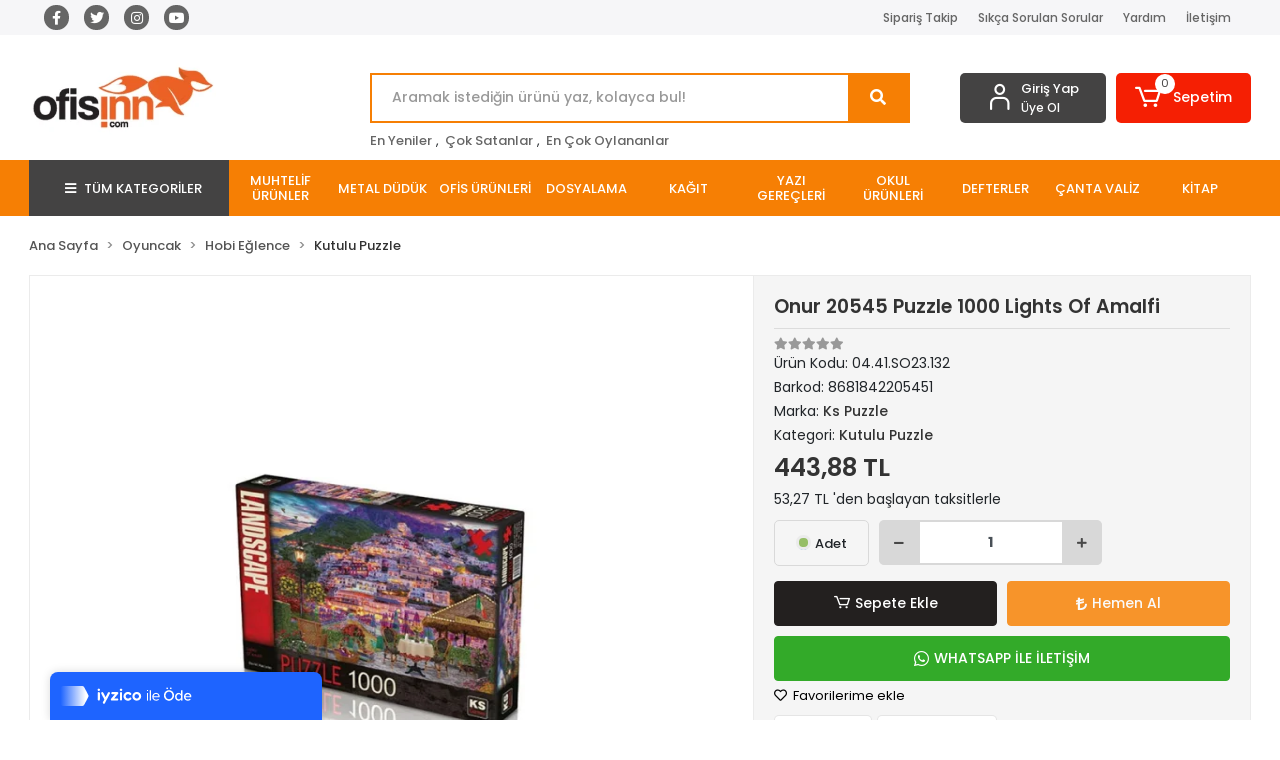

--- FILE ---
content_type: text/html; charset=UTF-8
request_url: https://www.ofisinn.com/onur-20545-puzzle-1000-lights-of-amalfi
body_size: 50052
content:
<!DOCTYPE html><html lang="tr"><head><meta http-equiv="X-UA-Compatible" content="IE=edge" /><meta http-equiv="Content-Type" content="text/html; charset=utf-8"/><meta name='viewport' content='width=device-width, user-scalable=yes'><link rel="preconnect" href="https://cdn.qukasoft.com/"/><link rel="dns-prefetch" href="https://cdn.qukasoft.com/"/><link rel="icon" href="https://cdn.qukasoft.com/f/316339/bzR6WmFtNG0vcUp3ZUdFOVU1NG5hQT09/l/favicon-49881354.webp" /><link rel="stylesheet" type="text/css" href="https://www.ofisinn.com/template/smart/default/assets/plugins/bootstrap.soft.min.css?v=1661412851" /><link rel="stylesheet" type="text/css" href="https://www.ofisinn.com/template/smart/default/assets/style.min.css?v=1769123250" /><title>Onur 20545 Puzzle 1000 Lights Of Amalfi</title><meta name="description" content="Onur 20545 Puzzle 1000 Lights Of Amalfi" /><link href="https://www.ofisinn.com/onur-20545-puzzle-1000-lights-of-amalfi" rel="canonical" /><meta property="og:title" content="Onur 20545 Puzzle 1000 Lights Of Amalfi" /><meta property="og:site_name" content="ofisinn.com" /><meta property="og:type" content="product" /><meta property="og:url" content="https://www.ofisinn.com/onur-20545-puzzle-1000-lights-of-amalfi" /><meta property="og:keywords" content="Onur 20545 Puzzle 1000 Lights Of Amalfi" /><meta property="og:description" content="Onur 20545 Puzzle 1000 Lights Of Amalfi" /><meta property="og:image" content="https://cdn.qukasoft.com/f/316339/bzR6WWFuTXorNjQrTml4c0Y4OG5hTGdISVl5OA/p/onur-20545-puzzle-1000-lights-of-amalfi-94368-1.jpg" /><meta property="og:image:width" content="1080" /><meta property="og:image:height" content="1080" /><link rel="preconnect" href="https://fonts.googleapis.com"><link rel="preconnect" href="https://fonts.gstatic.com" crossorigin><style type="text/css">
        body {
            font-family: 'Poppins', sans-serif;
        }
        :root{
            --body-bg:#ffffff;
            --header-all-cats-bg: #444343;
            --header-login-bg: #444343;
            --header-cart-bg: #f51f03;
            --menu-bg-color: #f67f04;
            --menu-color: #ffffff;
            --menu-color-hover: #000000;
            --main-color: #f67f04;
            --main-color2: #eb7100;
            --header-top-color: #666666;
            --header-top-color-hover: #f67f04;
            --add-cart-list: #333333;
            --add-cart-list-hover: #ffffff;
            --add-cart-list-bg: #ffffff;
            --add-cart-list-bg-hover: #23201f;
            --buy-now: #fafafa;
            --buy-now-bg: #f7942a;
            --buy-now-hover: #ffffff;
            --buy-now-bg-hover: #e08824;
            --add-cart-detail:#ffffff;
            --add-cart-detail-bg:#23201f;
            --add-cart-detail-hover:#ffffff;
            --add-cart-detail-bg-hover:#000000;
            --complete-payment:#ffffff;
            --complete-payment-bg:#4dc761;
            --complete-payment-hover:#ffffff;
            --complete-payment-bg-hover:#3aa14b;
            --transition-time: .4s ease-out;
        };
        
    </style><link rel="stylesheet" type="text/css" href="https://www.ofisinn.com/theme/___luna/assets/style.css?v=1705584827" /><style type="text/css">
                            @media(min-width:1240px){
                .container,
                .container-sm,
                .container-md,
                .container-lg,
                .container-xl {
                    max-width: 1300px !important;
                    width: 97%;
                }
            }
            </style><script type="application/ld+json">{"@context":"https:\/\/schema.org","@type":"Website","url":"https:\/\/www.ofisinn.com","name":"Karaoğlu Kırtasiye Ticaret A.Ş","potentialAction":{"@type":"SearchAction","target":"https:\/\/www.ofisinn.com\/arama?k={search_term_string}","query-input":"required name=search_term_string"}}</script><script type="application/ld+json">{"@context":"https:\/\/schema.org","@type":"Store","name":"Karaoğlu Kırtasiye Ticaret A.Ş","url":"https:\/\/www.ofisinn.com","logo":"https:\/\/cdn.qukasoft.com\/f\/316339\/bzR6WmFtNG0vcUp3ZUdFOVU1NG5hQT09\/l\/logo-65892545.webp","image":"https:\/\/cdn.qukasoft.com\/f\/316339\/bzR6WmFtNG0vcUp3ZUdFOVU1NG5hQT09\/l\/logo-65892545.webp","address":"Sanayi Mahallesi Anadolu Bulvarı No:58 Ortahisar \/ TRABZON"}</script><script type="application/ld+json">{"@context":"https:\/\/schema.org\/","@type":"Product","name":"Onur 20545 Puzzle 1000 Lights Of Amalfi","image":["https:\/\/cdn.qukasoft.com\/f\/316339\/bzR6WmFuTXorNjV0TmlwcEg0TnNiTGhESUE9PQ\/p\/onur-20545-puzzle-1000-lights-of-amalfi-94368-1.webp"],"description":"Onur 20545 Puzzle 1000 Lights Of Amalfi","productId":"19884","mpn":"04.41.SO23.132","gtin":"8681842205451","sku":"04.41.SO23.132","brand":{"@type":"Brand","name":"Ks Puzzle"},"offers":{"@type":"Offer","priceCurrency":"try","price":"443.88","itemCondition":"https:\/\/schema.org\/NewCondition","availability":"https:\/\/schema.org\/InStock","priceValidUntil":"","seller":{"@type":"Organization","name":"Karaoğlu Kırtasiye Ticaret A.Ş"},"url":"https:\/\/www.ofisinn.com\/onur-20545-puzzle-1000-lights-of-amalfi"}}</script><meta name="google-site-verification" content="&lt;meta name=google-site-verification content=&quot;321098001&quot; /&gt;" /><meta name="facebook-domain-verification" content="&lt;meta name=&quot;facebook-domain-verification&quot; content=&quot;1oa8re3jevay3vtwqnw7rfbh5rk43y&quot; /&gt;" /><meta name="yandex-verification" content="321098001" /><!-- Global site tag (gtag.js) --><script async src="https://www.googletagmanager.com/gtag/js?id=UA-69238071-1"></script><script>
                var google_tag_defined = true;
                window.dataLayer = window.dataLayer || [];
                function gtag(){dataLayer.push(arguments);}
                gtag('js', new Date());
                                                gtag('config', 'UA-69238071-1');
                                                gtag('config', 'G-SQVLVYPB65');
                                                                gtag('config', 'AW-');
                            </script><!-- Google tag (gtag.js) --><script async src="https://www.googletagmanager.com/gtag/js?id=G-SQVLVYPB65"></script><script>
window.dataLayer = window.dataLayer || [];
function gtag(){dataLayer.push(arguments);}gtag('js', new Date());
gtag('config', 'G-SQVLVYPB65');
</script><script async src="https://pagead2.googlesyndication.com/pagead/js/adsbygoogle.js?client=ca-pub-6172129927639627"
crossorigin="anonymous"></script></head><body class="product-body "><section class="pattern-group pattern-group-t-0 pattern-group-p-product "><div class="no-container"><div class="pattern-group-body"><div class="p-g-b-c-wrapper"><div class="p-g-b-c-inner"><div class="p-g-mod p-g-mod-t-28 p-g-mod-header  p-g-mod-trans   "><div class="p-g-mod-body  p-g-mod-body-p-0  "><header class="desktop"><section class="h-contact"><div class="container"><div class="row"><div class="col-md-4"><div class="social-media"><a href="https://www.facebook.com/ofisinn" class="fb" target="_blank"><i class="fab fa-facebook-f"></i></a><a href="https://www.twitter.com" class="tw" target="_blank"><i class="fab fa-twitter"></i></a><a href="https://www.instagram.com/ofisinn/" class="ins" target="_blank"><i class="fab fa-instagram"></i></a><a href="https://www.youtube.com" class="yt" target="_blank"><i class="fab fa-youtube"></i></a></div></div><div class="col-md-8"><div class="info float-right"><a href="https://www.ofisinn.com/siparis-takip" class="item">Sipariş Takip</a><a href="https://www.ofisinn.com/sss" class="item">Sıkça Sorulan Sorular</a><a href="https://www.ofisinn.com/yardim" class="item">Yardım</a><a href="https://www.ofisinn.com/iletisim" class="item">İletişim</a></div><div class="clearfix"></div></div></div></div></section><section class="h-center"><div class="container"><div class="row"><div class="col-md-3"><div class="logo header-area"><a href="https://www.ofisinn.com" ><img src="https://cdn.qukasoft.com/f/316339/bzR6WmFtNG0vcUp3ZUdFOVU1NG5hQT09/l/logo-65892545.webp" alt="" /></a></div></div><div class="col-lg-5 col-xl-6"><div class="header-area ha-center"><div class="search"><form action="https://www.ofisinn.com/arama" method="get" data-choose-action="redirect" data-smart-product-search-image><div class="input-box"><input type="text" name="k" class="form-control" placeholder="Aramak istediğin ürünü yaz, kolayca bul!"/></div><button type="submit" class="btn btn-orange btn-send"><i class="fas fa-search"></i></button></form></div><div class="search-filter"><a href="https://www.ofisinn.com/tumu-c-0">En Yeniler</a> , 
                                <a href="https://www.ofisinn.com/tumu-c-0?siralama=cok-satanlar">Çok Satanlar</a> , 
                                <a href="https://www.ofisinn.com/tumu-c-0?siralama=en-cok-oylanan">En Çok Oylananlar</a></div></div></div><div class="col-lg-4 col-xl-3"><div class="header-area last"><div class="header-bar"><div class="bar-link bar-user"><span class="icon"><i class="coreicon-user-5"></i></span><div class="link"><a href="https://www.ofisinn.com/uye-giris"><span class="name">Giriş Yap</span></a><a href="https://www.ofisinn.com/uye-ol"><span class="name">Üye Ol</span></a></div></div><div class="dropdown header-cart-hover"><a class="bar-link bar-cart" href="https://www.ofisinn.com/sepet" id="console-menu-3" role="button"><span class="icon"><i class="coreicon-cart-2"></i><span class="count" data-cart-quantity>0</span></span><span class="name">Sepetim</span></a><div class="dropdown-menu" aria-labelledby="console-menu-3"><div class="top-header"><span class="title">
                                                Sepetim 
                                                <span class="count2" data-cart-quantity>0 </span><span class="count2-description">Ürün</span></span></div><div class="products" data-cart-products></div><div class="summary" data-cart-summary></div></div></div></div></div></div></div></div></section><section class="menu"><div class="container"><div class="row"><div class="col-md-12"><div class="mega-menu"><ul class="navbar-nav"><li class="nav-item"><div class="dropdown-category"><a class="btn-categories nav-link" href="https://www.ofisinn.com/tumu-c-0"><i class="fas fa-bars ml-2 mr-2"></i>
                                        TÜM KATEGORİLER
                                    </a><div class="menu-left menu-left"><ul class="f-ul"><li class="f-li"><a href="https://www.ofisinn.com/muhtelif-urunler" class="f-item"><span class="name float-left">Muhtelif Ürünler</span><span class="icon float-right"><i class="fas fa-chevron-right"></i></span><div class="clearfix"></div></a><div class="menu-deep-box-2"><div class="row"><div class="col"><div class="cat-groups"><a class="title" href="https://www.ofisinn.com/hediyelik-esya"><span>Hediyelik Eşya</span></a><div class="childs"><a href="https://www.ofisinn.com/hediyelik-esya-2107"><span>Hediyelik Eşya</span></a></div></div></div></div></div></li><li class="f-li"><a href="https://www.ofisinn.com/metal-duduk" class="f-item"><span class="name float-left">Metal Düdük</span><span class="icon float-right"><i class="fas fa-chevron-right"></i></span><div class="clearfix"></div></a></li><li class="f-li"><a href="https://www.ofisinn.com/ofis-urunleri-821" class="f-item"><span class="name float-left">Ofis Ürünleri</span><span class="icon float-right"><i class="fas fa-chevron-right"></i></span><div class="clearfix"></div></a><div class="menu-deep-box-2"><div class="row"><div class="col"><div class="cat-groups"><a class="title" href="https://www.ofisinn.com/masa-ustu-gerecler"><span>Masa Üstü Gereçler</span></a><div class="childs"><a href="https://www.ofisinn.com/bayrak"><span>Bayrak</span></a><a href="https://www.ofisinn.com/zimba-makinasi"><span>Zımba Makinası</span></a><a href="https://www.ofisinn.com/zarf-acacagi"><span>Zarf Açacağı</span></a><a href="https://www.ofisinn.com/makas"><span>Makas</span></a><a href="https://www.ofisinn.com/daksiller"><span>Daksiller</span></a><a href="https://www.ofisinn.com/delgec"><span>Delgeç</span></a><a href="https://www.ofisinn.com/sumen-takimlari"><span>Sümen Takımları</span></a><a href="https://www.ofisinn.com/falcata-ve-yedekleri"><span>Falçata Ve Yedekleri</span></a><a href="https://www.ofisinn.com/masa-ustu-kalemlik"><span>Masa Üstü Kalemlik</span></a><a href="https://www.ofisinn.com/evrak-rafi"><span>Evrak Rafı</span></a><a href="https://www.ofisinn.com/organizer"><span>Organizer</span></a><a href="https://www.ofisinn.com/ataslar"><span>Ataşlar</span></a><a href="https://www.ofisinn.com/bant-kesme-makinasi"><span>Bant Kesme Makinası</span></a><a href="https://www.ofisinn.com/takvim-altliklari"><span>Takvim Altlıkları</span></a><a href="https://www.ofisinn.com/pul-sungeri"><span>Pul Süngeri</span></a><a href="https://www.ofisinn.com/cop-kovasi"><span>Çöp Kovası</span></a><a href="https://www.ofisinn.com/klips"><span>Klips</span></a><a href="https://www.ofisinn.com/zimba-telleri"><span>Zımba Telleri</span></a><a href="https://www.ofisinn.com/cakma-makinasi"><span>Çakma Makinası</span></a><a href="https://www.ofisinn.com/zimba-tel-sokucu"><span>Zımba Tel Sökücü</span></a><a href="https://www.ofisinn.com/kartvizitlik"><span>Kartvizitlik</span></a><a href="https://www.ofisinn.com/miknatis"><span>Mıknatıs</span></a><a href="https://www.ofisinn.com/kiskaclar"><span>Kıskaçlar</span></a><a href="https://www.ofisinn.com/masa-setleri"><span>Masa Setleri</span></a><a href="https://www.ofisinn.com/brosurluk"><span>Broşürlük</span></a><a href="https://www.ofisinn.com/buyutec"><span>Büyüteç</span></a><a href="https://www.ofisinn.com/kagit-tutacagi"><span>Kağıt Tutacagı</span></a><a href="https://www.ofisinn.com/kup-notluk"><span>Küp Notluk</span></a><a href="https://www.ofisinn.com/pusula"><span>Pusula</span></a><a href="https://www.ofisinn.com/zimba-delgec-set"><span>Zımba Delgeç Set</span></a><a href="https://www.ofisinn.com/vantuz"><span>Vantuz</span></a><a href="https://www.ofisinn.com/takvim"><span>Takvim</span></a></div></div><div class="cat-groups"><a class="title" href="https://www.ofisinn.com/ciltleme-urunleri"><span>Ciltleme Ürünleri</span></a><div class="childs"><a href="https://www.ofisinn.com/cilt-kapagi-plastik"><span>Cilt Kapağı Plastik</span></a><a href="https://www.ofisinn.com/laminasyon-sarf-malzemeleri"><span>Laminasyon Sarf Malzemeleri</span></a><a href="https://www.ofisinn.com/percinli-cilt-makinasi"><span>Perçinli Cilt Makinası</span></a><a href="https://www.ofisinn.com/ciltleme-kiti"><span>Ciltleme Kiti</span></a><a href="https://www.ofisinn.com/plastik-spiral"><span>Plastik Spiral</span></a><a href="https://www.ofisinn.com/tabela-poseti"><span>Tabela Poşeti</span></a><a href="https://www.ofisinn.com/cilt-kapaklari-isisal"><span>Cilt Kapakları Isısal</span></a><a href="https://www.ofisinn.com/isimlik"><span>İsimlik</span></a><a href="https://www.ofisinn.com/yaka-karti-zinciri"><span>Yaka Kartı Zinciri</span></a><a href="https://www.ofisinn.com/plastik-spiral-makinasi"><span>Plastik Spiral Makinası</span></a><a href="https://www.ofisinn.com/yaka-karti-aski-ipi"><span>Yaka Kartı Askı İpi</span></a><a href="https://www.ofisinn.com/yaka-karti-poseti"><span>Yaka Kartı Poşeti</span></a><a href="https://www.ofisinn.com/yaka-karti-kabi"><span>Yaka Kartı Kabı</span></a><a href="https://www.ofisinn.com/dosya-sirtligi"><span>Dosya Sırtlığı</span></a><a href="https://www.ofisinn.com/laminasyon-makinasi"><span>Laminasyon Makinası</span></a><a href="https://www.ofisinn.com/tel-spiral"><span>Tel Spiral</span></a><a href="https://www.ofisinn.com/yaka-karti-yoyo"><span>Yaka Kartı Yoyo</span></a><a href="https://www.ofisinn.com/yaka-karti"><span>Yaka Kartı</span></a><a href="https://www.ofisinn.com/yaka-karti-klipsi"><span>Yaka Kartı Klipsi</span></a><a href="https://www.ofisinn.com/ehliyet-ve-kimlik-kaplari"><span>Ehliyet Ve Kimlik Kapları</span></a><a href="https://www.ofisinn.com/isisal-cilt-makinasi"><span>Isısal Cilt Makinası</span></a></div></div><div class="cat-groups"><a class="title" href="https://www.ofisinn.com/kesiciler-ve-yan-urunler"><span>Kesiciler Ve Yan Ürünler</span></a><div class="childs"><a href="https://www.ofisinn.com/kretuar"><span>Kretuar</span></a><a href="https://www.ofisinn.com/giyotin"><span>Giyotin</span></a><a href="https://www.ofisinn.com/foto-kesme-makasi"><span>Foto Kesme Makası</span></a><a href="https://www.ofisinn.com/kart-kesme-makinasi"><span>Kart Kesme Makinası</span></a><a href="https://www.ofisinn.com/kesim-tablasi"><span>Kesim Tablası</span></a><a href="https://www.ofisinn.com/kretuar-bicagi"><span>Kretuar Bıçağı</span></a></div></div><div class="cat-groups"><a class="title" href="https://www.ofisinn.com/dosyalama-1006"><span>Dosyalama</span></a><div class="childs"></div></div></div><div class="col"><div class="cat-groups"><a class="title" href="https://www.ofisinn.com/ambalaj-urunleri"><span>Ambalaj Ürünleri</span></a><div class="childs"><a href="https://www.ofisinn.com/kap-kagidi"><span>Kap Kağıdı</span></a><a href="https://www.ofisinn.com/cift-tarafli-bant"><span>Çift Taraflı Bant</span></a><a href="https://www.ofisinn.com/selefon-bant"><span>Selefon Bant</span></a><a href="https://www.ofisinn.com/koli-bandi"><span>Koli Bandı</span></a><a href="https://www.ofisinn.com/gorunmez-bant"><span>Görünmez Bant</span></a><a href="https://www.ofisinn.com/kraft-kagit"><span>Kraft Kağıt</span></a><a href="https://www.ofisinn.com/kaydirmaz-bant"><span>Kaydırmaz Bant</span></a><a href="https://www.ofisinn.com/ambalaj-lastigi"><span>Ambalaj Lastiği</span></a><a href="https://www.ofisinn.com/tamir-bantlari"><span>Tamir Bantları</span></a><a href="https://www.ofisinn.com/ozel-bantlar"><span>Özel Bantlar</span></a><a href="https://www.ofisinn.com/hediyelik-kutu"><span>Hediyelik Kutu</span></a><a href="https://www.ofisinn.com/metalize-poset"><span>Metalize Poşet</span></a><a href="https://www.ofisinn.com/hediyelik-poset"><span>Hediyelik Poşet</span></a><a href="https://www.ofisinn.com/rabant"><span>Rabant</span></a><a href="https://www.ofisinn.com/yapiskanli-folyo"><span>Yapışkanlı Folyo</span></a><a href="https://www.ofisinn.com/kopuk-bant"><span>Köpük Bant</span></a><a href="https://www.ofisinn.com/maskeleme-bandi"><span>Maskeleme Bandı</span></a><a href="https://www.ofisinn.com/koli-bant-makinasi"><span>Koli Bant Makinası</span></a><a href="https://www.ofisinn.com/kilcik-makinesi"><span>Kılçık Makinesi</span></a><a href="https://www.ofisinn.com/magic-bant"><span>Magic Bant</span></a><a href="https://www.ofisinn.com/bant-setleri"><span>Bant Setleri</span></a><a href="https://www.ofisinn.com/kraft-bant"><span>Kraft Bant</span></a><a href="https://www.ofisinn.com/isaretleme-bandi"><span>İşaretleme Bandı</span></a><a href="https://www.ofisinn.com/saklama-kutusu"><span>Saklama Kutusu</span></a><a href="https://www.ofisinn.com/kilcik"><span>Kılçık</span></a></div></div><div class="cat-groups"><a class="title" href="https://www.ofisinn.com/sunum-ve-pano-urunleri"><span>Sunum Ve Pano Ürünleri</span></a><div class="childs"><a href="https://www.ofisinn.com/yazi-tahtasi-ozel"><span>Yazı Tahtası Özel</span></a><a href="https://www.ofisinn.com/resim-cercevesi"><span>Resim Çerçevesi</span></a><a href="https://www.ofisinn.com/egitim-panolari"><span>Eğitim Panoları</span></a><a href="https://www.ofisinn.com/ilan-panolari"><span>İlan Panoları</span></a><a href="https://www.ofisinn.com/harita"><span>Harita</span></a><a href="https://www.ofisinn.com/mantar-pano-kumas"><span>Mantar Pano Kumaş</span></a><a href="https://www.ofisinn.com/mantar-pano-duvara-monte"><span>Mantar Pano Duvara Monte</span></a><a href="https://www.ofisinn.com/yazi-tahtasi-tekerlekli"><span>Yazı Tahtası Tekerlekli</span></a><a href="https://www.ofisinn.com/levha"><span>Levha</span></a><a href="https://www.ofisinn.com/mantar-pano-teleskopik-ayakli"><span>Mantar Pano Teleskopik Ayaklı</span></a><a href="https://www.ofisinn.com/yazi-tahtasi-teleskopik-ayakli"><span>Yazı Tahtası Teleskopik Ayaklı</span></a><a href="https://www.ofisinn.com/yazi-tahtasi-duvara-monte"><span>Yazı Tahtası Duvara Monte</span></a><a href="https://www.ofisinn.com/yazi-tahtasi-cift-tarafli"><span>Yazı Tahtası Çift Taraflı</span></a><a href="https://www.ofisinn.com/gorsel-sunum-uniteleri"><span>Görsel Sunum Üniteleri</span></a><a href="https://www.ofisinn.com/anahtar-dolabi"><span>Anahtar Dolabı</span></a><a href="https://www.ofisinn.com/gorunmez-kalem"><span>Görünmez Kalem</span></a><a href="https://www.ofisinn.com/yazi-tahtasi-aksesuari"><span>Yazı Tahtası Aksesuarı</span></a></div></div><div class="cat-groups"><a class="title" href="https://www.ofisinn.com/kase-ve-muhur"><span>Kaşe Ve Mühür</span></a><div class="childs"><a href="https://www.ofisinn.com/istampa"><span>Istampa</span></a><a href="https://www.ofisinn.com/muhur-mumu"><span>Mühur Mumu</span></a><a href="https://www.ofisinn.com/otomatik-kaseler"><span>Otomatik Kaşeler</span></a><a href="https://www.ofisinn.com/muhurluk"><span>Mühürlük</span></a><a href="https://www.ofisinn.com/numarator"><span>Numaratör</span></a><a href="https://www.ofisinn.com/tarih-kasesi"><span>Tarih Kaşesi</span></a></div></div></div><div class="col"><div class="cat-groups"><a class="title" href="https://www.ofisinn.com/yapistiricilar"><span>Yapıştırıcılar</span></a><div class="childs"><a href="https://www.ofisinn.com/sprey-yapistirici"><span>Sprey Yapıştırıcı</span></a><a href="https://www.ofisinn.com/stick-yapistirici"><span>Stick Yapıştırıcı</span></a><a href="https://www.ofisinn.com/tutkal"><span>Tutkal</span></a><a href="https://www.ofisinn.com/simli-yapistirici"><span>Simli Yapıştırıcı</span></a><a href="https://www.ofisinn.com/slime"><span>Slime</span></a><a href="https://www.ofisinn.com/sivi-yapistirici"><span>Sıvı Yapıştırıcı</span></a><a href="https://www.ofisinn.com/japon-yapistirici"><span>Japon Yapıştırıcı</span></a><a href="https://www.ofisinn.com/hamur-tipi-yapistirici"><span>Hamur Tipi Yapıştırıcı</span></a><a href="https://www.ofisinn.com/ozel-yapistirici"><span>Özel Yapıştırıcı</span></a></div></div><div class="cat-groups"><a class="title" href="https://www.ofisinn.com/not-kagidi"><span>Not Kağıdı</span></a><div class="childs"><a href="https://www.ofisinn.com/kup-blok"><span>Küp Blok</span></a><a href="https://www.ofisinn.com/yapiskanli-not-kagidi"><span>Yapışkanlı Not Kağıdı</span></a></div></div><div class="cat-groups"><a class="title" href="https://www.ofisinn.com/igne-raptiye-harita-civisi"><span>İğne - Raptiye - Harita Çivisi</span></a><div class="childs"><a href="https://www.ofisinn.com/toplu-igne"><span>Toplu İğne</span></a><a href="https://www.ofisinn.com/harita-civisi"><span>Harita Çivisi</span></a><a href="https://www.ofisinn.com/masa-raptiye"><span>Maşa Raptiye</span></a><a href="https://www.ofisinn.com/raptiye"><span>Raptiye</span></a></div></div></div></div></div></li><li class="f-li"><a href="https://www.ofisinn.com/dosyalama" class="f-item"><span class="name float-left">Dosyalama</span><span class="icon float-right"><i class="fas fa-chevron-right"></i></span><div class="clearfix"></div></a><div class="menu-deep-box-2"><div class="row"><div class="col"><div class="cat-groups"><a class="title" href="https://www.ofisinn.com/klasor"><span>Klasör</span></a><div class="childs"><a href="https://www.ofisinn.com/telgraf-klasor"><span>Telgraf Klasör</span></a><a href="https://www.ofisinn.com/plastik-klasor"><span>Plastik Klasör</span></a><a href="https://www.ofisinn.com/karton-klasor"><span>Karton Klasör</span></a><a href="https://www.ofisinn.com/talebe-klasoru"><span>Talebe Klasörü</span></a><a href="https://www.ofisinn.com/halkali-klasor"><span>Halkalı Klasör</span></a><a href="https://www.ofisinn.com/d-mekanizma-klasor"><span>D Mekanizma Klasör</span></a><a href="https://www.ofisinn.com/bilgisayar-klasoru"><span>Bilgisayar Klasörü</span></a></div></div><div class="cat-groups"><a class="title" href="https://www.ofisinn.com/fotograf-albumu"><span>Fotoğraf Albümü</span></a><div class="childs"><a href="https://www.ofisinn.com/fotograf-album-yedegi"><span>Fotoğraf Albüm Yedeği</span></a></div></div></div><div class="col"><div class="cat-groups"><a class="title" href="https://www.ofisinn.com/dosya"><span>Dosya</span></a><div class="childs"><a href="https://www.ofisinn.com/koruklu-dosya"><span>Körüklü Dosya</span></a><a href="https://www.ofisinn.com/citcitli-dosya"><span>Çıtçıtlı Dosya</span></a><a href="https://www.ofisinn.com/sekreterlik"><span>Sekreterlik</span></a><a href="https://www.ofisinn.com/sikistirmali-dosya"><span>Sıkıştırmalı Dosya</span></a><a href="https://www.ofisinn.com/sunum-dosyasi"><span>Sunum Dosyası</span></a><a href="https://www.ofisinn.com/poset-dosya"><span>Poşet Dosya</span></a><a href="https://www.ofisinn.com/telli-dosya"><span>Telli Dosya</span></a><a href="https://www.ofisinn.com/imza-dosyasi"><span>İmza Dosyası</span></a><a href="https://www.ofisinn.com/magazinlik"><span>Magazinlik</span></a><a href="https://www.ofisinn.com/arsiv-dosyasi"><span>Arşiv Dosyası</span></a><a href="https://www.ofisinn.com/arsiv-kutusu"><span>Arşiv Kutusu</span></a><a href="https://www.ofisinn.com/askili-dosya"><span>Askılı Dosya</span></a><a href="https://www.ofisinn.com/lastikli-dosya"><span>Lastikli Dosya</span></a><a href="https://www.ofisinn.com/askili-dosya-havuzu"><span>Askılı Dosya Havuzu</span></a><a href="https://www.ofisinn.com/halkali-dosya"><span>Halkalı Dosya</span></a><a href="https://www.ofisinn.com/kutu-dosya"><span>Kutu Dosya</span></a><a href="https://www.ofisinn.com/evrak-dosyasi"><span>Evrak Dosyası</span></a><a href="https://www.ofisinn.com/proje-dosyasi-kutusu-zarfi"><span>Proje Dosyası - Kutusu - Zarfı</span></a><a href="https://www.ofisinn.com/l-poset-dosya"><span>L Poşet Dosya</span></a><a href="https://www.ofisinn.com/yayli-dosya"><span>Yaylı Dosya</span></a><a href="https://www.ofisinn.com/fermuarli-dosya"><span>Fermuarlı Dosya</span></a><a href="https://www.ofisinn.com/rozetler"><span>Rozetler</span></a></div></div><div class="cat-groups"><a class="title" href="https://www.ofisinn.com/seperator"><span>Seperatör</span></a><div class="childs"><a href="https://www.ofisinn.com/seperatorler"><span>Seperatörler</span></a></div></div></div><div class="col"><div class="cat-groups"><a class="title" href="https://www.ofisinn.com/dosya-aksesuarlari"><span>Dosya Aksesuarları</span></a><div class="childs"><a href="https://www.ofisinn.com/telli-dosya-aksesuari"><span>Telli Dosya Aksesuarı</span></a><a href="https://www.ofisinn.com/askili-dosya-aksesuarlari"><span>Askılı Dosya Aksesuarları</span></a></div></div></div></div></div></li><li class="f-li"><a href="https://www.ofisinn.com/kagit" class="f-item"><span class="name float-left">Kağıt</span><span class="icon float-right"><i class="fas fa-chevron-right"></i></span><div class="clearfix"></div></a><div class="menu-deep-box-2"><div class="row"><div class="col"><div class="cat-groups"><a class="title" href="https://www.ofisinn.com/surekli-form-kagidi"><span>Sürekli Form Kağıdı</span></a><div class="childs"><a href="https://www.ofisinn.com/surekli-form-kagidi-3319"><span>Sürekli Form Kağıdı</span></a></div></div><div class="cat-groups"><a class="title" href="https://www.ofisinn.com/karton"><span>Karton</span></a><div class="childs"><a href="https://www.ofisinn.com/fon-kartonu"><span>Fon Kartonu</span></a><a href="https://www.ofisinn.com/maket-kartonu"><span>Maket Kartonu</span></a><a href="https://www.ofisinn.com/mukavva"><span>Mukavva</span></a><a href="https://www.ofisinn.com/oluklu-mukavva"><span>Oluklu Mukavva</span></a><a href="https://www.ofisinn.com/oluklu-karton"><span>Oluklu Karton</span></a></div></div><div class="cat-groups"><a class="title" href="https://www.ofisinn.com/zarf"><span>Zarf</span></a><div class="childs"><a href="https://www.ofisinn.com/diplomat-zarf"><span>Diplomat Zarf</span></a><a href="https://www.ofisinn.com/torba-zarf"><span>Torba Zarf</span></a><a href="https://www.ofisinn.com/davetiye-zarfi"><span>Davetiye Zarfı</span></a><a href="https://www.ofisinn.com/buklet-zarf"><span>Buklet Zarf</span></a><a href="https://www.ofisinn.com/cd-zarfi"><span>Cd Zarfı</span></a><a href="https://www.ofisinn.com/mektup-zarfi"><span>Mektup Zarfı</span></a><a href="https://www.ofisinn.com/fantazi-zarf"><span>Fantazi Zarf</span></a><a href="https://www.ofisinn.com/renkli-zarf"><span>Renkli Zarf</span></a><a href="https://www.ofisinn.com/hava-kabarcikli-zarf"><span>Hava Kabarcıklı Zarf</span></a><a href="https://www.ofisinn.com/evrak-zarfi"><span>Evrak Zarfı</span></a></div></div><div class="cat-groups"><a class="title" href="https://www.ofisinn.com/rulo"><span>Rulo</span></a><div class="childs"><a href="https://www.ofisinn.com/termal-rulolar"><span>Termal Rulolar</span></a><a href="https://www.ofisinn.com/yazar-kasa-rulolari"><span>Yazar Kasa Ruloları</span></a><a href="https://www.ofisinn.com/barkot-etiketleri"><span>Barkot Etiketleri</span></a><a href="https://www.ofisinn.com/raf-fiyat-etiketleri"><span>Raf Fiyat Etiketleri</span></a><a href="https://www.ofisinn.com/termal-etiket"><span>Termal Etiket</span></a></div></div></div><div class="col"><div class="cat-groups"><a class="title" href="https://www.ofisinn.com/fotokopi-kagidi"><span>Fotokopi Kağıdı</span></a><div class="childs"><a href="https://www.ofisinn.com/gramajli-kagit"><span>Gramajlı Kağıt</span></a><a href="https://www.ofisinn.com/a3-fotokopi-kagidi"><span>A3 Fotokopi Kağıdı</span></a><a href="https://www.ofisinn.com/renkli-fotokopi-kagidi"><span>Renkli Fotokopi Kağıdı</span></a><a href="https://www.ofisinn.com/b5-fotokopi-kagidi"><span>B5 Fotokopi Kağıdı</span></a><a href="https://www.ofisinn.com/a4-fotokopi-kagidi"><span>A4 Fotokopi Kağıdı</span></a><a href="https://www.ofisinn.com/b4-fotokopi-kagidi"><span>B4 Fotokopi Kağıdı</span></a><a href="https://www.ofisinn.com/a5-fotokopi-kagidi"><span>A5 Fotokopi Kağıdı</span></a></div></div><div class="cat-groups"><a class="title" href="https://www.ofisinn.com/flipchart-kagidi"><span>Flipchart Kağıdı</span></a><div class="childs"><a href="https://www.ofisinn.com/flipchart-kagidi-4667"><span>Flipchart Kağıdı</span></a></div></div><div class="cat-groups"><a class="title" href="https://www.ofisinn.com/karbon-kagidi"><span>Karbon Kağıdı</span></a><div class="childs"><a href="https://www.ofisinn.com/karbon-kagidi-3535"><span>Karbon Kağıdı</span></a></div></div><div class="cat-groups"><a class="title" href="https://www.ofisinn.com/fotograf-kagidi"><span>Fotoğraf Kağıdı</span></a><div class="childs"><a href="https://www.ofisinn.com/fotograf-kagidi-358"><span>Fotoğraf Kağıdı</span></a></div></div></div><div class="col"><div class="cat-groups"><a class="title" href="https://www.ofisinn.com/etiketleme-urunleri"><span>Etiketleme Ürünleri</span></a><div class="childs"><a href="https://www.ofisinn.com/etiket-makinasi"><span>Etiket Makinası</span></a><a href="https://www.ofisinn.com/fiyat-etiketi"><span>Fiyat Etiketi</span></a><a href="https://www.ofisinn.com/sticker"><span>Sticker</span></a><a href="https://www.ofisinn.com/etiket-makinesi-etiketi"><span>Etiket Makinesi Etiketi</span></a><a href="https://www.ofisinn.com/ozel-etiketler"><span>Özel Etiketler</span></a><a href="https://www.ofisinn.com/okul-etiketi"><span>Okul Etiketi</span></a><a href="https://www.ofisinn.com/ofis-ve-tekstil-etiketi"><span>Ofis Ve Tekstil Etiketi</span></a><a href="https://www.ofisinn.com/lazer-etiket"><span>Lazer Etiket</span></a></div></div><div class="cat-groups"><a class="title" href="https://www.ofisinn.com/ozel-kagitlar"><span>Özel Kağıtlar</span></a><div class="childs"><a href="https://www.ofisinn.com/aydinger"><span>Aydınger</span></a><a href="https://www.ofisinn.com/eskiz-kagidi-ve-defteri"><span>Eskiz Kağıdı Ve Defteri</span></a><a href="https://www.ofisinn.com/kuse-kagit"><span>Kuşe Kağıt</span></a><a href="https://www.ofisinn.com/resim-kagidi"><span>Resim Kağıdı</span></a><a href="https://www.ofisinn.com/sulu-boya-kagidi"><span>Sulu Boya Kağıdı</span></a><a href="https://www.ofisinn.com/parsomen-kagidi"><span>Parşomen Kağıdı</span></a><a href="https://www.ofisinn.com/aluminyum-folyo"><span>Alüminyum Folyo</span></a><a href="https://www.ofisinn.com/asetat-kagitlari"><span>Asetat Kağıtları</span></a><a href="https://www.ofisinn.com/teksir-kagidi"><span>Teksir Kağıdı</span></a><a href="https://www.ofisinn.com/plotter-ve-plan-kopya-kagidi"><span>Plotter Ve Plan Kopya Kağıdı</span></a><a href="https://www.ofisinn.com/amerikan-bristol-kagidi"><span>Amerikan Bristol Kağıdı</span></a><a href="https://www.ofisinn.com/dekorasyon-kagidi"><span>Dekorasyon Kağıdı</span></a><a href="https://www.ofisinn.com/yagli-boya-kagidi"><span>Yağlı Boya Kağıdı</span></a><a href="https://www.ofisinn.com/ozel-dokulu-kagit"><span>Özel Dokulu Kağıt</span></a><a href="https://www.ofisinn.com/pelur-kagidi"><span>Pelur Kağıdı</span></a><a href="https://www.ofisinn.com/kuse-etiket"><span>Kuşe Etiket</span></a></div></div><div class="cat-groups"><a class="title" href="https://www.ofisinn.com/faks-kagidi"><span>Faks Kağıdı</span></a><div class="childs"><a href="https://www.ofisinn.com/faks-kagidi-4369"><span>Faks Kağıdı</span></a></div></div></div></div></div></li><li class="f-li"><a href="https://www.ofisinn.com/yazi-gerecleri" class="f-item"><span class="name float-left">Yazı Gereçleri</span><span class="icon float-right"><i class="fas fa-chevron-right"></i></span><div class="clearfix"></div></a><div class="menu-deep-box-2"><div class="row"><div class="col"><div class="cat-groups"><a class="title" href="https://www.ofisinn.com/kalem"><span>Kalem</span></a><div class="childs"><a href="https://www.ofisinn.com/fosforlu-kalem"><span>Fosforlu Kalem</span></a><a href="https://www.ofisinn.com/fineliner-kalem"><span>Fineliner Kalem</span></a><a href="https://www.ofisinn.com/versatil-kalem"><span>Versatil Kalem</span></a><a href="https://www.ofisinn.com/kursun-kalem"><span>Kurşun Kalem</span></a><a href="https://www.ofisinn.com/dereceli-kalem"><span>Dereceli Kalem</span></a><a href="https://www.ofisinn.com/koli-kalemi"><span>Koli Kalemi</span></a><a href="https://www.ofisinn.com/markor-kalemleri"><span>Markör Kalemleri</span></a><a href="https://www.ofisinn.com/min-uc"><span>Min Uç</span></a><a href="https://www.ofisinn.com/roller-kalem"><span>Roller Kalem</span></a><a href="https://www.ofisinn.com/tahta-kalemi"><span>Tahta Kalemi</span></a><a href="https://www.ofisinn.com/tekstil-kalemi"><span>Tekstil Kalemi</span></a><a href="https://www.ofisinn.com/tukenmez-kalem"><span>Tükenmez Kalem</span></a><a href="https://www.ofisinn.com/dolma-kalem-2587"><span>Dolma Kalem</span></a><a href="https://www.ofisinn.com/keceli-kalem"><span>Keçeli Kalem</span></a><a href="https://www.ofisinn.com/kursun-kopya-kalemi"><span>Kurşun Kopya Kalemi</span></a><a href="https://www.ofisinn.com/jel-kalem"><span>Jel  Kalem</span></a><a href="https://www.ofisinn.com/kaligrafi-kalemi"><span>Kaligrafi Kalemi</span></a><a href="https://www.ofisinn.com/imza-kalemi"><span>İmza Kalemi</span></a><a href="https://www.ofisinn.com/rutus-kalemi"><span>Rutuş Kalemi</span></a><a href="https://www.ofisinn.com/cizim-kalemi"><span>Çizim Kalemi</span></a><a href="https://www.ofisinn.com/dovme-kalemi"><span>Dövme Kalemi</span></a><a href="https://www.ofisinn.com/kalem-seti"><span>Kalem Seti</span></a><a href="https://www.ofisinn.com/cam-kalemi"><span>Cam Kalemi</span></a><a href="https://www.ofisinn.com/asetat-kalemi"><span>Asetat Kalemi</span></a><a href="https://www.ofisinn.com/komur-kalemi"><span>Kömür Kalemi</span></a><a href="https://www.ofisinn.com/igne-uc-kalem"><span>İğne Uç Kalem</span></a><a href="https://www.ofisinn.com/pilot-kalem"><span>Pilot Kalem</span></a></div></div><div class="cat-groups"><a class="title" href="https://www.ofisinn.com/prestij-kalemler"><span>Prestij Kalemler</span></a><div class="childs"><a href="https://www.ofisinn.com/dolma-kalem"><span>Dolma Kalem</span></a><a href="https://www.ofisinn.com/versatil-kalem-4638"><span>Versatil Kalem</span></a><a href="https://www.ofisinn.com/dolmakalem-tukenmez-set"><span>Dolmakalem-tükenmez Set</span></a><a href="https://www.ofisinn.com/tukenmez-kalem-626"><span>Tükenmez Kalem</span></a><a href="https://www.ofisinn.com/roller-kalem-3125"><span>Roller Kalem</span></a><a href="https://www.ofisinn.com/dolmakalem-tukenmez-versatil-set"><span>Dolmakalem-tükenmez-versatil Set</span></a><a href="https://www.ofisinn.com/dolmakalem-roller-kalem-set"><span>Dolmakalem-roller Kalem Set</span></a><a href="https://www.ofisinn.com/multifonksiyon-kalem"><span>Multifonksiyon Kalem</span></a><a href="https://www.ofisinn.com/tukenmez-versatil-set"><span>Tükenmez-versatil Set</span></a></div></div><div class="cat-groups"><a class="title" href="https://www.ofisinn.com/tebesir"><span>Tebeşir</span></a><div class="childs"><a href="https://www.ofisinn.com/tebesir-markoru"><span>Tebeşir Markörü</span></a><a href="https://www.ofisinn.com/tebesir-4422"><span>Tebeşir</span></a></div></div></div><div class="col"><div class="cat-groups"><a class="title" href="https://www.ofisinn.com/silgiler"><span>Silgiler</span></a><div class="childs"><a href="https://www.ofisinn.com/silgi"><span>Silgi</span></a><a href="https://www.ofisinn.com/tahta-silgisi"><span>Tahta Silgisi</span></a><a href="https://www.ofisinn.com/kalem-tipi-silgi"><span>Kalem Tipi Silgi</span></a></div></div><div class="cat-groups"><a class="title" href="https://www.ofisinn.com/ozel-kalem-ve-markorler"><span>Özel Kalem Ve Markörler</span></a><div class="childs"><a href="https://www.ofisinn.com/ozel-markor"><span>Özel Markör</span></a><a href="https://www.ofisinn.com/dekorasyon-kalemi"><span>Dekorasyon Kalemi</span></a><a href="https://www.ofisinn.com/tekstil-kalemi-3079"><span>Tekstil Kalemi</span></a><a href="https://www.ofisinn.com/firca-uclu-kalem"><span>Fırça Uçlu Kalem</span></a><a href="https://www.ofisinn.com/cam-kalemi-1225"><span>Cam Kalemi</span></a><a href="https://www.ofisinn.com/grafik-kalemi"><span>Grafik Kalemi</span></a><a href="https://www.ofisinn.com/boyama-markoru"><span>Boyama Markörü</span></a><a href="https://www.ofisinn.com/kalem-tutacagi"><span>Kalem Tutacağı</span></a><a href="https://www.ofisinn.com/kalem-basligi"><span>Kalem Başlığı</span></a></div></div></div><div class="col"><div class="cat-groups"><a class="title" href="https://www.ofisinn.com/kalemtras"><span>Kalemtraş</span></a><div class="childs"><a href="https://www.ofisinn.com/kalemtras-plastik"><span>Kalemtraş Plastik</span></a><a href="https://www.ofisinn.com/kalemtras-metal"><span>Kalemtraş Metal</span></a><a href="https://www.ofisinn.com/kalemtras-kollu"><span>Kalemtraş Kollu</span></a><a href="https://www.ofisinn.com/kalemtras-pilli"><span>Kalemtraş Pilli</span></a></div></div><div class="cat-groups"><a class="title" href="https://www.ofisinn.com/murekkep-kartus-refil-min"><span>Mürekkep - Kartuş - Refil - Min</span></a><div class="childs"><a href="https://www.ofisinn.com/ecza-dolabi"><span>Ecza Dolabı</span></a><a href="https://www.ofisinn.com/istampa-murekkebi"><span>Istampa Mürekkebi</span></a><a href="https://www.ofisinn.com/dolma-kalem-murekkebi"><span>Dolma Kalem Mürekkebi</span></a><a href="https://www.ofisinn.com/tahta-kalemi-murekkebi"><span>Tahta Kalemi Mürekkebi</span></a><a href="https://www.ofisinn.com/permanent-markor-murekkebi"><span>Permanent Markör Mürekkebi</span></a><a href="https://www.ofisinn.com/fosforlu-kalem-murekkebi"><span>Fosforlu Kalem Mürekkebi</span></a><a href="https://www.ofisinn.com/roller-kalem-refili"><span>Roller Kalem Refili</span></a><a href="https://www.ofisinn.com/jel-kalem-refili"><span>Jel Kalem Refili</span></a><a href="https://www.ofisinn.com/tahta-kalemi-kartusu"><span>Tahta Kalemi Kartuşu</span></a><a href="https://www.ofisinn.com/kursun-kalem-yedegi"><span>Kurşun Kalem Yedeği</span></a><a href="https://www.ofisinn.com/dolma-kalem-kartusu"><span>Dolma Kalem Kartuşu</span></a><a href="https://www.ofisinn.com/cini-murekkebi"><span>Çini Mürekkebi</span></a><a href="https://www.ofisinn.com/tukenmez-kalem-refili"><span>Tükenmez Kalem Refili</span></a><a href="https://www.ofisinn.com/rapido-murekkebi"><span>Rapido Mürekkebi</span></a><a href="https://www.ofisinn.com/numarator-murekkebi"><span>Numaratör Mürekkebi</span></a></div></div></div></div></div></li><li class="f-li"><a href="https://www.ofisinn.com/okul-urunleri" class="f-item"><span class="name float-left">Okul Ürünleri</span><span class="icon float-right"><i class="fas fa-chevron-right"></i></span><div class="clearfix"></div></a><div class="menu-deep-box-2"><div class="row"><div class="col"><div class="cat-groups"><a class="title" href="https://www.ofisinn.com/okul-gerecleri"><span>Okul Gereçleri</span></a><div class="childs"><a href="https://www.ofisinn.com/matara-suluk"><span>Matara, Suluk</span></a><a href="https://www.ofisinn.com/okul-makasi"><span>Okul Makası</span></a><a href="https://www.ofisinn.com/kitap-kablari"><span>Kitap Kabları</span></a><a href="https://www.ofisinn.com/kirtasiye-seti"><span>Kırtasiye Seti</span></a><a href="https://www.ofisinn.com/flut"><span>Flüt</span></a><a href="https://www.ofisinn.com/abakus"><span>Abaküs</span></a><a href="https://www.ofisinn.com/termometre"><span>Termometre</span></a><a href="https://www.ofisinn.com/defter-kablari"><span>Defter Kabları</span></a><a href="https://www.ofisinn.com/deney-malzemeleri"><span>Deney Malzemeleri</span></a><a href="https://www.ofisinn.com/melodika"><span>Melodika</span></a><a href="https://www.ofisinn.com/rulo-kaplama"><span>Rulo Kaplama</span></a><a href="https://www.ofisinn.com/sayma-urunleri"><span>Sayma Ürünleri</span></a><a href="https://www.ofisinn.com/kitap-ayraclari"><span>Kitap Ayraçları</span></a></div></div><div class="cat-groups"><a class="title" href="https://www.ofisinn.com/teknik-malzemeler"><span>Teknik Malzemeler</span></a><div class="childs"><a href="https://www.ofisinn.com/cizim-masasi"><span>Çizim Masası</span></a><a href="https://www.ofisinn.com/proje-tupu"><span>Proje Tüpü</span></a><a href="https://www.ofisinn.com/cizim-kagidi"><span>Çizim Kağıdı</span></a><a href="https://www.ofisinn.com/pergel"><span>Pergel</span></a><a href="https://www.ofisinn.com/dunya-kuresi"><span>Dünya Küresi</span></a><a href="https://www.ofisinn.com/t-cetveli"><span>T Cetveli</span></a><a href="https://www.ofisinn.com/cetvel-plastik"><span>Cetvel Plastik</span></a><a href="https://www.ofisinn.com/sablonlar-pistoleler"><span>Şablonlar, Pistoleler</span></a><a href="https://www.ofisinn.com/cizim-takimi"><span>Çizim Takımı</span></a><a href="https://www.ofisinn.com/cetvel-tahta"><span>Cetvel Tahta</span></a><a href="https://www.ofisinn.com/gonye"><span>Gönye</span></a><a href="https://www.ofisinn.com/geometrik-sekiller"><span>Geometrik Şekiller</span></a><a href="https://www.ofisinn.com/serit-metreler"><span>Şerit Metreler</span></a><a href="https://www.ofisinn.com/iletki"><span>İletki</span></a><a href="https://www.ofisinn.com/cetvel-celik"><span>Cetvel Çelik</span></a><a href="https://www.ofisinn.com/rapido-kalem-ve-ucu"><span>Rapido Kalem Ve Ucu</span></a><a href="https://www.ofisinn.com/paralel-cetvel"><span>Paralel Cetvel</span></a><a href="https://www.ofisinn.com/cizim-aparatlari"><span>Çizim Aparatları</span></a><a href="https://www.ofisinn.com/minkale"><span>Minkale</span></a></div></div></div><div class="col"><div class="cat-groups"><a class="title" href="https://www.ofisinn.com/boyalar"><span>Boyalar</span></a><div class="childs"><a href="https://www.ofisinn.com/kuru-boya-kalemleri"><span>Kuru Boya Kalemleri</span></a><a href="https://www.ofisinn.com/boyama-onlugu"><span>Boyama Önlüğü</span></a><a href="https://www.ofisinn.com/boyama-setleri"><span>Boyama Setleri</span></a><a href="https://www.ofisinn.com/sulu-boya-fircasi-ve-suluklar"><span>Sulu Boya Fırçası Ve Suluklar</span></a><a href="https://www.ofisinn.com/guaj-boya"><span>Guaj Boya</span></a><a href="https://www.ofisinn.com/keceli-boya-kalemi"><span>Keçeli Boya Kalemi</span></a><a href="https://www.ofisinn.com/sulu-boya"><span>Sulu Boya</span></a><a href="https://www.ofisinn.com/mum-boya"><span>Mum Boya</span></a><a href="https://www.ofisinn.com/parmak-boyasi"><span>Parmak Boyası</span></a><a href="https://www.ofisinn.com/pastel-boya"><span>Pastel Boya</span></a><a href="https://www.ofisinn.com/yuz-boyasi"><span>Yüz Boyası</span></a></div></div></div><div class="col"><div class="cat-groups"><a class="title" href="https://www.ofisinn.com/el-isi-malzemeleri"><span>El İşi Malzemeleri</span></a><div class="childs"><a href="https://www.ofisinn.com/grepon-kagitlari"><span>Grepon Kağıtları</span></a><a href="https://www.ofisinn.com/sim"><span>Sim</span></a><a href="https://www.ofisinn.com/balon"><span>Balon</span></a><a href="https://www.ofisinn.com/kece"><span>Keçe</span></a><a href="https://www.ofisinn.com/mandal"><span>Mandal</span></a><a href="https://www.ofisinn.com/goz-kulak-burun"><span>Göz, Kulak, Burun</span></a><a href="https://www.ofisinn.com/cubuk"><span>Çubuk</span></a><a href="https://www.ofisinn.com/sekilli-delgec"><span>Şekilli Delgeç</span></a><a href="https://www.ofisinn.com/boncuk"><span>Boncuk</span></a><a href="https://www.ofisinn.com/eva"><span>Eva</span></a><a href="https://www.ofisinn.com/sonil"><span>Şönil</span></a><a href="https://www.ofisinn.com/aynali-karton"><span>Aynalı Karton</span></a><a href="https://www.ofisinn.com/kopuk"><span>Köpük</span></a><a href="https://www.ofisinn.com/maske"><span>Maske</span></a><a href="https://www.ofisinn.com/ponpon"><span>Ponpon</span></a><a href="https://www.ofisinn.com/pul"><span>Pul</span></a><a href="https://www.ofisinn.com/el-isi-kagidi"><span>El İşi Kağıdı</span></a><a href="https://www.ofisinn.com/silikon-tabancasi"><span>Silikon Tabancası</span></a><a href="https://www.ofisinn.com/simli-karton"><span>Simli Karton</span></a><a href="https://www.ofisinn.com/tuy"><span>Tüy</span></a><a href="https://www.ofisinn.com/ip-3571"><span>İp</span></a></div></div></div></div></div></li><li class="f-li"><a href="https://www.ofisinn.com/defterler" class="f-item"><span class="name float-left">Defterler</span><span class="icon float-right"><i class="fas fa-chevron-right"></i></span><div class="clearfix"></div></a><div class="menu-deep-box-2"><div class="row"><div class="col"><div class="cat-groups"><a class="title" href="https://www.ofisinn.com/okul-defterleri"><span>Okul Defterleri</span></a><div class="childs"><a href="https://www.ofisinn.com/seperatorlu-defterler"><span>Seperatörlü Defterler</span></a><a href="https://www.ofisinn.com/guzel-yazi-defterleri"><span>Güzel Yazı Defterleri</span></a><a href="https://www.ofisinn.com/spiralli-resim-defterleri"><span>Spiralli Resim Defterleri</span></a><a href="https://www.ofisinn.com/a4-plastik-kapak-defterler"><span>A4 Plastik Kapak Defterler</span></a><a href="https://www.ofisinn.com/a5-karton-kapak-defterler"><span>A5 Karton Kapak Defterler</span></a><a href="https://www.ofisinn.com/spiralli-plastik-kapak-defterler"><span>Spiralli Plastik Kapak Defterler</span></a><a href="https://www.ofisinn.com/blok-not-defterleri-a4"><span>Blok Not Defterleri A4</span></a><a href="https://www.ofisinn.com/resim-defterleri"><span>Resim Defterleri</span></a><a href="https://www.ofisinn.com/gunluk-defteri"><span>Günlük Defteri</span></a><a href="https://www.ofisinn.com/hatira-defteri"><span>Hatıra Defteri</span></a><a href="https://www.ofisinn.com/sert-kapak-defterler"><span>Sert Kapak Defterler</span></a><a href="https://www.ofisinn.com/modelist-defterleri"><span>Modelist Defterleri</span></a><a href="https://www.ofisinn.com/blok-not-defterleri-a3"><span>Blok Not Defterleri A3</span></a><a href="https://www.ofisinn.com/blok-not-defterleri-a5"><span>Blok Not Defterleri A5</span></a><a href="https://www.ofisinn.com/spiralli-karton-kapak-defterler"><span>Spiralli Karton Kapak Defterler</span></a><a href="https://www.ofisinn.com/blok-not-defterleri-a6"><span>Blok Not Defterleri A6</span></a><a href="https://www.ofisinn.com/muzik-defteri"><span>Müzik Defteri</span></a><a href="https://www.ofisinn.com/a5-plastik-kapak-defterler"><span>A5 Plastik Kapak Defterler</span></a><a href="https://www.ofisinn.com/blok-not-defterleri-a7"><span>Blok Not Defterleri A7</span></a><a href="https://www.ofisinn.com/spiralli-muzik-defterleri"><span>Spiralli Müzik Defterleri</span></a><a href="https://www.ofisinn.com/a4-karton-kapak-defterler"><span>A4 Karton Kapak Defterler</span></a><a href="https://www.ofisinn.com/odev-defterleri"><span>Ödev Defterleri</span></a><a href="https://www.ofisinn.com/defter-setleri"><span>Defter Setleri</span></a><a href="https://www.ofisinn.com/teknik-resim-defterleri"><span>Teknik Resim Defterleri</span></a></div></div></div><div class="col"><div class="cat-groups"><a class="title" href="https://www.ofisinn.com/matbuu-defterler-ve-evraklar"><span>Matbuu Defterler Ve Evraklar</span></a><div class="childs"><a href="https://www.ofisinn.com/irsaliye-fatura-siparis-fisler-ve-makbuzlari"><span>İrsaliye; Fatura; Sipariş; Fişler Ve Makbuzları</span></a><a href="https://www.ofisinn.com/diger-matbuu-defterler-ve-evraklar"><span>Diğer Matbuu Defterler Ve Evraklar</span></a><a href="https://www.ofisinn.com/cari-hesap-defterleri"><span>Cari Hesap Defterleri</span></a><a href="https://www.ofisinn.com/senet-defterleri"><span>Senet Defterleri</span></a><a href="https://www.ofisinn.com/cek-kayit-defteri"><span>Çek Kayıt Defteri</span></a><a href="https://www.ofisinn.com/seref-defterleri"><span>Şeref Defterleri</span></a><a href="https://www.ofisinn.com/ticari-fihristler"><span>Ticari Fihristler</span></a><a href="https://www.ofisinn.com/kasa-defterleri"><span>Kasa Defterleri</span></a><a href="https://www.ofisinn.com/yevmiye-kebir-defterleri"><span>Yevmiye - Kebir Defterleri</span></a><a href="https://www.ofisinn.com/ajanda"><span>Ajanda</span></a><a href="https://www.ofisinn.com/sinif-defteri"><span>Sınıf Defteri</span></a><a href="https://www.ofisinn.com/ticari-defterler"><span>Ticari Defterler</span></a></div></div></div></div></div></li><li class="f-li"><a href="https://www.ofisinn.com/canta-valiz" class="f-item"><span class="name float-left">Çanta Valiz</span><span class="icon float-right"><i class="fas fa-chevron-right"></i></span><div class="clearfix"></div></a><div class="menu-deep-box-2"><div class="row"><div class="col"><div class="cat-groups"><a class="title" href="https://www.ofisinn.com/okul-urunleri-2677"><span>Okul Ürünleri</span></a><div class="childs"><a href="https://www.ofisinn.com/kalem-cantasi"><span>Kalem Çantası</span></a><a href="https://www.ofisinn.com/lise-ve-universite-cantasi"><span>Lise Ve Üniversite Çantası</span></a><a href="https://www.ofisinn.com/anaokul-cantasi"><span>Anaokul Çantası</span></a><a href="https://www.ofisinn.com/beslenme-cantasi"><span>Beslenme Çantası</span></a><a href="https://www.ofisinn.com/proje-cantasi"><span>Proje Çantası</span></a><a href="https://www.ofisinn.com/ilkogretim-cantasi"><span>İlköğretim Çantası</span></a><a href="https://www.ofisinn.com/postaci-cantasi"><span>Postacı Çantası</span></a><a href="https://www.ofisinn.com/beslenme-saklama-kabi"><span>Beslenme Saklama Kabı</span></a><a href="https://www.ofisinn.com/resim-cantasi"><span>Resim Çantası</span></a></div></div><div class="cat-groups"><a class="title" href="https://www.ofisinn.com/semsiyeler"><span>Şemşiyeler</span></a><div class="childs"><a href="https://www.ofisinn.com/semsiye"><span>Şemşiye</span></a></div></div></div><div class="col"><div class="cat-groups"><a class="title" href="https://www.ofisinn.com/cuzdanlar"><span>Cüzdanlar</span></a><div class="childs"><a href="https://www.ofisinn.com/anahtarlik"><span>Anahtarlık</span></a><a href="https://www.ofisinn.com/kredi-kartilik"><span>Kredi Kartılık</span></a><a href="https://www.ofisinn.com/kadin-cuzdanlari"><span>Kadın Cüzdanları</span></a><a href="https://www.ofisinn.com/erkek-cuzdani"><span>Erkek Cüzdanı</span></a><a href="https://www.ofisinn.com/cuzdan-kemer-seti"><span>Cüzdan Kemer Seti</span></a><a href="https://www.ofisinn.com/kemer"><span>Kemer</span></a><a href="https://www.ofisinn.com/el-cuzdani"><span>El Cüzdanı</span></a></div></div></div><div class="col"><div class="cat-groups"><a class="title" href="https://www.ofisinn.com/canta-valiz-1723"><span>Çanta Valiz</span></a><div class="childs"><a href="https://www.ofisinn.com/evrak-cantasi"><span>Evrak Çantası</span></a><a href="https://www.ofisinn.com/el-cantasi"><span>El Çantası</span></a><a href="https://www.ofisinn.com/omuzdan-askili"><span>Omuzdan Askılı</span></a><a href="https://www.ofisinn.com/laptop-cantasi"><span>Laptop Çantası</span></a><a href="https://www.ofisinn.com/portfoy-cantasi"><span>Portföy Çantası</span></a><a href="https://www.ofisinn.com/seyahat-cantasi"><span>Seyahat Çantası</span></a><a href="https://www.ofisinn.com/sirt-cantasi"><span>Sırt Çantası</span></a><a href="https://www.ofisinn.com/valiz"><span>Valiz</span></a><a href="https://www.ofisinn.com/spor-cantasi"><span>Spor Çantası</span></a><a href="https://www.ofisinn.com/dagci-cantasi"><span>Dağcı Çantası</span></a><a href="https://www.ofisinn.com/kadin-cantasi"><span>Kadın Çantası</span></a><a href="https://www.ofisinn.com/bel-cantasi"><span>Bel Çantası</span></a></div></div></div></div></div></li><li class="f-li"><a href="https://www.ofisinn.com/kitap" class="f-item"><span class="name float-left">Kitap</span><span class="icon float-right"><i class="fas fa-chevron-right"></i></span><div class="clearfix"></div></a><div class="menu-deep-box-2"><div class="row"><div class="col"><div class="cat-groups"><a class="title" href="https://www.ofisinn.com/yardimci-kaynaklar"><span>Yardımcı Kaynaklar</span></a><div class="childs"><a href="https://www.ofisinn.com/yaprak-testler"><span>Yaprak Testler</span></a><a href="https://www.ofisinn.com/soru-bankalari"><span>Soru Bankaları</span></a><a href="https://www.ofisinn.com/konu-anlatimli"><span>Konu Anlatımlı</span></a></div></div><div class="cat-groups"><a class="title" href="https://www.ofisinn.com/boyama-kitaplari"><span>Boyama Kitapları</span></a><div class="childs"><a href="https://www.ofisinn.com/cocuk-boyama-kitaplari"><span>Çocuk Boyama Kitapları</span></a><a href="https://www.ofisinn.com/yetiskin-boyama-kitaplari"><span>Yetişkin Boyama Kitapları</span></a></div></div><div class="cat-groups"><a class="title" href="https://www.ofisinn.com/sozlukler"><span>Sözlükler</span></a><div class="childs"><a href="https://www.ofisinn.com/tukce-sozluk"><span>Tükçe Sözlük</span></a><a href="https://www.ofisinn.com/ata-sozleri-ve-deyimler"><span>Ata Sözleri Ve Deyimler</span></a><a href="https://www.ofisinn.com/ingilizce-sozluk"><span>İngilizce Sözlük</span></a><a href="https://www.ofisinn.com/diger-yabanci-dil-sozlukleri"><span>Diğer Yabancı Dil Sözlükleri</span></a><a href="https://www.ofisinn.com/belirli-gun-ve-haftalar-sozlugu"><span>Belirli Gün Ve Haftalar Sözlüğü</span></a><a href="https://www.ofisinn.com/yazim-ve-imla-kilavuzu"><span>Yazım Ve İmla Kılavuzu</span></a><a href="https://www.ofisinn.com/es-zit-ve-mecaz-sozlugu"><span>Eş Zıt Ve Mecaz Sözlüğü</span></a><a href="https://www.ofisinn.com/yazarlar-ve-sairler-sozlugu"><span>Yazarlar Ve Şairler Sözlüğü</span></a><a href="https://www.ofisinn.com/almanca-sozluk"><span>Almanca Sözlük</span></a><a href="https://www.ofisinn.com/resimli-sozlukler"><span>Resimli Sözlükler</span></a><a href="https://www.ofisinn.com/atlas-1736"><span>Atlas</span></a></div></div></div><div class="col"><div class="cat-groups"><a class="title" href="https://www.ofisinn.com/masal-oyku-hikaye-kitaplari"><span>Masal Öykü Hikaye Kitapları</span></a><div class="childs"><a href="https://www.ofisinn.com/hikaye-kitaplari"><span>Hikaye Kitapları</span></a><a href="https://www.ofisinn.com/masal-kitaplari"><span>Masal Kitapları</span></a><a href="https://www.ofisinn.com/egitici-kitaplar"><span>Eğitici Kitaplar</span></a><a href="https://www.ofisinn.com/hikaye-setleri"><span>Hikaye Setleri</span></a><a href="https://www.ofisinn.com/cocuk-romanlari"><span>Çocuk Romanları</span></a></div></div><div class="cat-groups"><a class="title" href="https://www.ofisinn.com/boyama-kitabi"><span>Boyama Kitabı</span></a><div class="childs"><a href="https://www.ofisinn.com/boyama-kitabi-3203"><span>Boyama Kitabı</span></a></div></div><div class="cat-groups"><a class="title" href="https://www.ofisinn.com/dini-kitaplar"><span>Dini Kitaplar</span></a><div class="childs"><a href="https://www.ofisinn.com/din-egitim-kitaplari"><span>Din Eğitim Kitapları</span></a><a href="https://www.ofisinn.com/kurani-kerim"><span>Kuranı Kerim</span></a><a href="https://www.ofisinn.com/dini-romanlar"><span>Dini Romanlar</span></a></div></div></div><div class="col"><div class="cat-groups"><a class="title" href="https://www.ofisinn.com/atlaslar"><span>Atlaslar</span></a><div class="childs"><a href="https://www.ofisinn.com/cografya-atlasi"><span>Coğrafya Atlası</span></a><a href="https://www.ofisinn.com/tarih-atlasi"><span>Tarih Atlası</span></a></div></div><div class="cat-groups"><a class="title" href="https://www.ofisinn.com/romanlar"><span>Romanlar</span></a><div class="childs"><a href="https://www.ofisinn.com/dunya-klasikleri"><span>Dünya Klasikleri</span></a><a href="https://www.ofisinn.com/turk-klasikleri"><span>Türk Klasikleri</span></a><a href="https://www.ofisinn.com/romanlar-4950"><span>Romanlar</span></a></div></div></div></div></div></li><li class="f-li"><a href="https://www.ofisinn.com/sanatsal" class="f-item"><span class="name float-left">Sanatsal</span><span class="icon float-right"><i class="fas fa-chevron-right"></i></span><div class="clearfix"></div></a><div class="menu-deep-box-2"><div class="row"><div class="col"><div class="cat-groups"><a class="title" href="https://www.ofisinn.com/tuval"><span>Tuval</span></a><div class="childs"><a href="https://www.ofisinn.com/tuval-3806"><span>Tuval</span></a></div></div><div class="cat-groups"><a class="title" href="https://www.ofisinn.com/sanatsal-malzemeler"><span>Sanatsal Malzemeler</span></a><div class="childs"><a href="https://www.ofisinn.com/ahsap-objeler"><span>Ahşap Objeler</span></a><a href="https://www.ofisinn.com/transfer-kagidi"><span>Transfer Kağıdı</span></a><a href="https://www.ofisinn.com/spatul"><span>Spatül</span></a></div></div><div class="cat-groups"><a class="title" href="https://www.ofisinn.com/yardimci-malzemeler"><span>Yardımcı Malzemeler</span></a><div class="childs"><a href="https://www.ofisinn.com/ebru-boya-malzemeleri"><span>Ebru Boya Malzemeleri</span></a><a href="https://www.ofisinn.com/vernik"><span>Vernik</span></a><a href="https://www.ofisinn.com/catlama-sivisi"><span>Çatlama Sıvısı</span></a></div></div></div><div class="col"><div class="cat-groups"><a class="title" href="https://www.ofisinn.com/boya"><span>Boya</span></a><div class="childs"><a href="https://www.ofisinn.com/akrilik-boya"><span>Akrilik Boya</span></a><a href="https://www.ofisinn.com/kumas-boyasi"><span>Kumaş Boyası</span></a><a href="https://www.ofisinn.com/boya-seti"><span>Boya Seti</span></a><a href="https://www.ofisinn.com/kuru-boya"><span>Kuru Boya</span></a><a href="https://www.ofisinn.com/sulu-boya-4128"><span>Sulu Boya</span></a><a href="https://www.ofisinn.com/mum-boya-2224"><span>Mum Boya</span></a><a href="https://www.ofisinn.com/eskitme-boyasi"><span>Eskitme Boyası</span></a><a href="https://www.ofisinn.com/sprey-boya"><span>Sprey Boya</span></a><a href="https://www.ofisinn.com/cam-boyasi"><span>Cam Boyası</span></a><a href="https://www.ofisinn.com/ebru-boyasi"><span>Ebru Boyası</span></a><a href="https://www.ofisinn.com/yagli-boya"><span>Yağlı Boya</span></a><a href="https://www.ofisinn.com/hobi-boyasi"><span>Hobi Boyası</span></a><a href="https://www.ofisinn.com/guaj-boya-3890"><span>Guaj Boya</span></a><a href="https://www.ofisinn.com/keceli-boya"><span>Keçeli Boya</span></a><a href="https://www.ofisinn.com/pastel-boya-4977"><span>Pastel Boya</span></a><a href="https://www.ofisinn.com/ahsap-boyasi"><span>Ahşap Boyası</span></a><a href="https://www.ofisinn.com/toz-boyasi"><span>Toz Boyası</span></a></div></div><div class="cat-groups"><a class="title" href="https://www.ofisinn.com/sovale"><span>Şovale</span></a><div class="childs"><a href="https://www.ofisinn.com/sovale-4501"><span>Şovale</span></a></div></div><div class="cat-groups"><a class="title" href="https://www.ofisinn.com/palet"><span>Palet</span></a><div class="childs"><a href="https://www.ofisinn.com/palet-1328"><span>Palet</span></a></div></div></div><div class="col"><div class="cat-groups"><a class="title" href="https://www.ofisinn.com/hamur"><span>Hamur</span></a><div class="childs"><a href="https://www.ofisinn.com/kil"><span>Kil</span></a><a href="https://www.ofisinn.com/seramik-hamuru"><span>Seramik Hamuru</span></a></div></div><div class="cat-groups"><a class="title" href="https://www.ofisinn.com/firca"><span>Fırça</span></a><div class="childs"><a href="https://www.ofisinn.com/sulu-boya-fircasi"><span>Sulu Boya Fırçası</span></a><a href="https://www.ofisinn.com/firca-seti"><span>Fırça Seti</span></a><a href="https://www.ofisinn.com/yelpaze-firca"><span>Yelpaze Fırça</span></a><a href="https://www.ofisinn.com/yagli-boya-fircasi"><span>Yağlı Boya Fırçası</span></a><a href="https://www.ofisinn.com/zemin-fircasi"><span>Zemin Fırçası</span></a><a href="https://www.ofisinn.com/kesik-firca"><span>Kesik Fırça</span></a><a href="https://www.ofisinn.com/firca-aparati-kalemi"><span>Fırça Aparatı-kalemi</span></a><a href="https://www.ofisinn.com/tampon-firca"><span>Tampon Fırça</span></a><a href="https://www.ofisinn.com/sentetik-firca"><span>Sentetik Fırça</span></a><a href="https://www.ofisinn.com/akrilik-boya-fircasi"><span>Akrilik Boya Fırçası</span></a><a href="https://www.ofisinn.com/ebru-boya-fircasi"><span>Ebru Boya Fırçası</span></a></div></div><div class="cat-groups"><a class="title" href="https://www.ofisinn.com/hobi-urunleri"><span>Hobi Ürünleri</span></a><div class="childs"></div></div></div></div></div></li><li class="f-li"><a href="https://www.ofisinn.com/oyuncak" class="f-item"><span class="name float-left">Oyuncak</span><span class="icon float-right"><i class="fas fa-chevron-right"></i></span><div class="clearfix"></div></a><div class="menu-deep-box-2"><div class="row"><div class="col"><div class="cat-groups"><a class="title" href="https://www.ofisinn.com/hobi-eglence"><span>Hobi Eğlence</span></a><div class="childs"><a href="https://www.ofisinn.com/oyuncaklar"><span>Oyuncaklar</span></a><a href="https://www.ofisinn.com/kutu-oyunlari"><span>Kutu Oyunları</span></a><a href="https://www.ofisinn.com/puzzle"><span>Puzzle</span></a><a href="https://www.ofisinn.com/satranc"><span>Satranç</span></a><a href="https://www.ofisinn.com/oyun-hamuru"><span>Oyun Hamuru</span></a><a href="https://www.ofisinn.com/kinetik-kum"><span>Kinetik Kum</span></a><a href="https://www.ofisinn.com/okey-ve-tavla-takimlari"><span>Okey Ve Tavla Takımları</span></a><a href="https://www.ofisinn.com/oyun-kagidi"><span>Oyun Kağıdı</span></a><a href="https://www.ofisinn.com/kutulu-puzzle"><span>Kutulu Puzzle</span></a><a href="https://www.ofisinn.com/sabir-kupleri"><span>Sabır Küpleri</span></a></div></div></div><div class="col"><div class="cat-groups"><a class="title" href="https://www.ofisinn.com/hobi-kalemleri"><span>Hobi Kalemleri</span></a><div class="childs"></div></div></div></div></div></li><li class="f-li"><a href="https://www.ofisinn.com/elektronik" class="f-item"><span class="name float-left">Elektronik</span><span class="icon float-right"><i class="fas fa-chevron-right"></i></span><div class="clearfix"></div></a><div class="menu-deep-box-2"><div class="row"><div class="col"><div class="cat-groups"><a class="title" href="https://www.ofisinn.com/bilgisayar-ekipmanlari"><span>Bilgisayar Ekipmanları</span></a><div class="childs"><a href="https://www.ofisinn.com/mouse-pad"><span>Mouse Pad</span></a><a href="https://www.ofisinn.com/laptop-destegi"><span>Laptop Desteği</span></a><a href="https://www.ofisinn.com/mouse"><span>Mouse</span></a><a href="https://www.ofisinn.com/klavyeler"><span>Klavyeler</span></a><a href="https://www.ofisinn.com/cd-1023"><span>Cd</span></a><a href="https://www.ofisinn.com/dvd"><span>Dvd</span></a><a href="https://www.ofisinn.com/powerbank"><span>Powerbank</span></a><a href="https://www.ofisinn.com/bilgisayar-kablolari"><span>Bilgisayar Kabloları</span></a><a href="https://www.ofisinn.com/kulakliklar"><span>Kulaklıklar</span></a><a href="https://www.ofisinn.com/usb-flash-bellek-ve-hafiza-kartlari"><span>Usb Flash Bellek Ve Hafıza Kartları</span></a><a href="https://www.ofisinn.com/hoparlorler"><span>Hoparlörler</span></a></div></div><div class="cat-groups"><a class="title" href="https://www.ofisinn.com/cep-telefon-aksesuarlari"><span>Cep Telefon Aksesuarları</span></a><div class="childs"><a href="https://www.ofisinn.com/sarj-cihazlari"><span>Şarj Cihazları</span></a><a href="https://www.ofisinn.com/telefon-kulakliklari"><span>Telefon Kulaklıkları</span></a><a href="https://www.ofisinn.com/sarj-kablolari"><span>Şarj Kabloları</span></a><a href="https://www.ofisinn.com/arac-sarj-cihazlari"><span>Araç Şarj Cihazları</span></a><a href="https://www.ofisinn.com/telefon-tutucular"><span>Telefon Tutucular</span></a></div></div></div><div class="col"><div class="cat-groups"><a class="title" href="https://www.ofisinn.com/elektronik-gerecler"><span>Elektronik Gereçler</span></a><div class="childs"><a href="https://www.ofisinn.com/piller"><span>Piller</span></a><a href="https://www.ofisinn.com/isildak-fener-masa-lambalari"><span>Işıldak , Fener , Masa Lambaları</span></a><a href="https://www.ofisinn.com/radyo-ve-mp3-playerler"><span>Radyo Ve Mp3 Playerler</span></a><a href="https://www.ofisinn.com/elektrikli-sarjli-supurgeler"><span>Elektrikli, Şarjlı Süpürgeler</span></a><a href="https://www.ofisinn.com/sac-kurutma-makineleri"><span>Saç Kurutma Makineleri</span></a></div></div><div class="cat-groups"><a class="title" href="https://www.ofisinn.com/ofis-elektronigi"><span>Ofis Elektroniği</span></a><div class="childs"><a href="https://www.ofisinn.com/hesap-makineleri"><span>Hesap Makineleri</span></a><a href="https://www.ofisinn.com/para-kontrol-cihazlari-ve-kalemleri"><span>Para Kontrol Cihazları Ve Kalemleri</span></a><a href="https://www.ofisinn.com/evrak-imha-makineleri"><span>Evrak İmha Makineleri</span></a><a href="https://www.ofisinn.com/masa-ustu-telefonlar"><span>Masa Üstü Telefonlar</span></a><a href="https://www.ofisinn.com/para-sayma-makineleri"><span>Para Sayma Makineleri</span></a><a href="https://www.ofisinn.com/para-kasalari"><span>Para Kasaları</span></a></div></div></div><div class="col"><div class="cat-groups"><a class="title" href="https://www.ofisinn.com/kucuk-ev-aletleri"><span>Küçük Ev Aletleri</span></a><div class="childs"><a href="https://www.ofisinn.com/blender-mikser-ve-dograyicilar"><span>Blender, Mikser Ve Doğrayıcılar</span></a><a href="https://www.ofisinn.com/tost-makineleri"><span>Tost Makineleri</span></a><a href="https://www.ofisinn.com/cay-makineleri"><span>Çay Makineleri</span></a><a href="https://www.ofisinn.com/elektirikli-cezve-kahve-makineleri"><span>Elektirikli Cezve, Kahve Makineleri</span></a><a href="https://www.ofisinn.com/isitici-soba-ve-radyotorler"><span>Isıtıcı Soba Ve Radyotörler</span></a><a href="https://www.ofisinn.com/su-isiticilar-kettle"><span>Su Isıtıcılar, Kettle</span></a><a href="https://www.ofisinn.com/ocaklar"><span>Ocaklar</span></a><a href="https://www.ofisinn.com/mutfak-tartisi-trazisi"><span>Mutfak Tartısı Trazisi</span></a><a href="https://www.ofisinn.com/vantilator"><span>Vantilatör</span></a><a href="https://www.ofisinn.com/utuler"><span>Ütüler</span></a><a href="https://www.ofisinn.com/baskuller"><span>Basküller</span></a></div></div><div class="cat-groups"><a class="title" href="https://www.ofisinn.com/yazici-ve-sarf-malzemeleri"><span>Yazıcı Ve Sarf Malzemeleri</span></a><div class="childs"><a href="https://www.ofisinn.com/kartus"><span>Kartüş</span></a><a href="https://www.ofisinn.com/serit"><span>Şerit</span></a><a href="https://www.ofisinn.com/tonerler"><span>Tonerler</span></a></div></div></div></div></div></li><li class="f-li"><a href="https://www.ofisinn.com/supermarket" class="f-item"><span class="name float-left">Süpermarket</span><span class="icon float-right"><i class="fas fa-chevron-right"></i></span><div class="clearfix"></div></a><div class="menu-deep-box-2"><div class="row"><div class="col"><div class="cat-groups"><a class="title" href="https://www.ofisinn.com/kisisel-bakim-kozmetik"><span>Kişisel Bakım, Kozmetik</span></a><div class="childs"><a href="https://www.ofisinn.com/dis-fircasi"><span>Diş Fırçası</span></a><a href="https://www.ofisinn.com/dus-jeli"><span>Duş Jeli</span></a><a href="https://www.ofisinn.com/sabun"><span>Sabun</span></a><a href="https://www.ofisinn.com/tiras-sabunu-kopuk-kremi"><span>Tıraş Sabunu, Köpük, Kremi</span></a><a href="https://www.ofisinn.com/tras-bicagi"><span>Traş Bıçağı</span></a><a href="https://www.ofisinn.com/pamuk"><span>Pamuk</span></a><a href="https://www.ofisinn.com/sampuan"><span>Şampuan</span></a><a href="https://www.ofisinn.com/el-ve-vucut-bakim"><span>El Ve Vücut Bakım</span></a><a href="https://www.ofisinn.com/deodorant"><span>Deodorant</span></a><a href="https://www.ofisinn.com/parfum"><span>Parfüm</span></a><a href="https://www.ofisinn.com/gunes-bakim-urunleri"><span>Güneş Bakım Ürünleri</span></a><a href="https://www.ofisinn.com/dis-macunu"><span>Diş Macunu</span></a><a href="https://www.ofisinn.com/agiz-bakim-suyu"><span>Ağız Bakım Suyu</span></a><a href="https://www.ofisinn.com/kolonya"><span>Kolonya</span></a><a href="https://www.ofisinn.com/ayak-bakim"><span>Ayak Bakım</span></a><a href="https://www.ofisinn.com/sac-fircalari-taraklar"><span>Saç Fırçaları, Taraklar</span></a><a href="https://www.ofisinn.com/yuz-bakimi"><span>Yüz Bakımı</span></a><a href="https://www.ofisinn.com/cimbiz"><span>Cımbız</span></a><a href="https://www.ofisinn.com/parfum-deodorant-setler"><span>Parfüm, Deodorant Setler</span></a><a href="https://www.ofisinn.com/dis-ipi"><span>Diş İpi</span></a><a href="https://www.ofisinn.com/ped"><span>Ped</span></a><a href="https://www.ofisinn.com/kulak-cubugu"><span>Kulak Çubuğu</span></a><a href="https://www.ofisinn.com/tuy-dokucu-urunler"><span>Tüy Dökücü Ürünler</span></a><a href="https://www.ofisinn.com/dudak-kremi"><span>Dudak Kremi</span></a><a href="https://www.ofisinn.com/kurdan"><span>Kürdan</span></a></div></div><div class="cat-groups"><a class="title" href="https://www.ofisinn.com/mutfak-gerecleri"><span>Mutfak Gereçleri</span></a><div class="childs"><a href="https://www.ofisinn.com/kasiklik"><span>Kaşıklık</span></a><a href="https://www.ofisinn.com/caydanliklar-demlikler"><span>Çaydanlıklar, Demlikler</span></a><a href="https://www.ofisinn.com/saklama-kablari"><span>Saklama Kabları</span></a><a href="https://www.ofisinn.com/tavalar"><span>Tavalar</span></a><a href="https://www.ofisinn.com/cop-kovalari"><span>Çöp Kovaları</span></a><a href="https://www.ofisinn.com/aluminyum-folyo-4137"><span>Alüminyum Folyo</span></a><a href="https://www.ofisinn.com/strec-filmler"><span>Streç Filmler</span></a><a href="https://www.ofisinn.com/pisirme-kagit-ve-torbalari"><span>Pişirme Kağıt Ve Torbaları</span></a><a href="https://www.ofisinn.com/cezveler"><span>Cezveler</span></a><a href="https://www.ofisinn.com/kek-kaliplari"><span>Kek Kalıpları</span></a><a href="https://www.ofisinn.com/kavanozlar"><span>Kavanozlar</span></a><a href="https://www.ofisinn.com/tencereler"><span>Tencereler</span></a><a href="https://www.ofisinn.com/buz-dolabi-posetleri"><span>Buz Dolabı Poşetleri</span></a><a href="https://www.ofisinn.com/mutfak-sarf-malzemleri"><span>Mutfak Sarf Malzemleri</span></a></div></div><div class="cat-groups"><a class="title" href="https://www.ofisinn.com/gida"><span>Gıda</span></a><div class="childs"><a href="https://www.ofisinn.com/cay"><span>Çay</span></a><a href="https://www.ofisinn.com/kahve"><span>Kahve</span></a><a href="https://www.ofisinn.com/bitki-caylari-ve-oraletler"><span>Bitki Çayları Ve Oraletler</span></a></div></div></div><div class="col"><div class="cat-groups"><a class="title" href="https://www.ofisinn.com/deterjan-temizlik-urunleri"><span>Deterjan, Temizlik Ürünleri</span></a><div class="childs"><a href="https://www.ofisinn.com/camasir-deterjani"><span>Çamaşır Deterjanı</span></a><a href="https://www.ofisinn.com/cam-sil"><span>Cam Sil</span></a><a href="https://www.ofisinn.com/yumusatici"><span>Yumuşatıcı</span></a><a href="https://www.ofisinn.com/mutfak-ve-banyo-temizleyiciler"><span>Mutfak Ve Banyo Temizleyiciler</span></a><a href="https://www.ofisinn.com/yuzey-temizleyiciler"><span>Yüzey Temizleyiciler</span></a><a href="https://www.ofisinn.com/camasir-suyu"><span>Çamaşır Suyu</span></a><a href="https://www.ofisinn.com/mop-paspas-ve-yedekleri"><span>Mop, Paspas Ve Yedekleri</span></a><a href="https://www.ofisinn.com/islak-mendil"><span>Islak Mendil</span></a><a href="https://www.ofisinn.com/tuvalet-temizleyiciler"><span>Tuvalet Temizleyiciler</span></a><a href="https://www.ofisinn.com/cop-poseti"><span>Çöp Poşeti</span></a><a href="https://www.ofisinn.com/eldiven"><span>Eldiven</span></a><a href="https://www.ofisinn.com/hava-temizleyiciler"><span>Hava Temizleyiciler</span></a><a href="https://www.ofisinn.com/sivi-bulasik-deterjani"><span>Sıvı Bulaşık Deterjanı</span></a><a href="https://www.ofisinn.com/bulasik-makinesi-urunleri"><span>Bulaşık Makinesi Ürünleri</span></a><a href="https://www.ofisinn.com/maske-857"><span>Maske</span></a><a href="https://www.ofisinn.com/tuy-toplayici-rulo"><span>Tüy Toplayıcı Rulo</span></a><a href="https://www.ofisinn.com/temizlik-seti"><span>Temizlik Seti</span></a><a href="https://www.ofisinn.com/temizlik-bezi"><span>Temizlik Bezi</span></a><a href="https://www.ofisinn.com/temizlik-sungeri"><span>Temizlik Süngeri</span></a><a href="https://www.ofisinn.com/temizlik-fircasi"><span>Temizlik Fırçası</span></a></div></div><div class="cat-groups"><a class="title" href="https://www.ofisinn.com/sofra-servis-sunum-gerecleri"><span>Sofra, Servis Sunum Gereçleri</span></a><div class="childs"><a href="https://www.ofisinn.com/catal-kasik-kevgir-kepce"><span>Çatal, Kaşık, Kevgir, Kepçe</span></a><a href="https://www.ofisinn.com/fincan-ve-takimlari"><span>Fincan Ve Takımları</span></a><a href="https://www.ofisinn.com/kesim-tahtalari"><span>Kesim Tahtaları</span></a><a href="https://www.ofisinn.com/bardaklar"><span>Bardaklar</span></a><a href="https://www.ofisinn.com/tepsiler"><span>Tepsiler</span></a><a href="https://www.ofisinn.com/tabaklar"><span>Tabaklar</span></a><a href="https://www.ofisinn.com/rende"><span>Rende</span></a><a href="https://www.ofisinn.com/suzgec-ve-elekler"><span>Süzgeç Ve Elekler</span></a><a href="https://www.ofisinn.com/kaseler"><span>Kaseler</span></a><a href="https://www.ofisinn.com/borcamlar"><span>Borcamlar</span></a><a href="https://www.ofisinn.com/yaglik-ve-sirkelik"><span>Yağlık Ve Sirkelik</span></a><a href="https://www.ofisinn.com/surahiler"><span>Sürahiler</span></a><a href="https://www.ofisinn.com/tuzluk-ve-baharat-takimlari"><span>Tuzluk Ve Baharat Takımları</span></a><a href="https://www.ofisinn.com/cay-tabaklari"><span>Çay Tabakları</span></a><a href="https://www.ofisinn.com/yemek-takimi"><span>Yemek Takımı</span></a><a href="https://www.ofisinn.com/kiracaklar"><span>Kıraçaklar</span></a><a href="https://www.ofisinn.com/bicaklar"><span>Bıçaklar</span></a><a href="https://www.ofisinn.com/huniler"><span>Huniler</span></a></div></div><div class="cat-groups"><a class="title" href="https://www.ofisinn.com/pet-shop"><span>Pet Shop</span></a><div class="childs"><a href="https://www.ofisinn.com/kedi-mamalari"><span>Kedi Mamaları</span></a><a href="https://www.ofisinn.com/kus-yemleri"><span>Kuş Yemleri</span></a></div></div></div><div class="col"><div class="cat-groups"><a class="title" href="https://www.ofisinn.com/giyim-ve-aksesuarlari"><span>Giyim Ve Aksesuarları</span></a><div class="childs"><a href="https://www.ofisinn.com/terlikler"><span>Terlikler</span></a><a href="https://www.ofisinn.com/coraplar"><span>Çoraplar</span></a><a href="https://www.ofisinn.com/ic-camasirlari"><span>İç Çamaşırları</span></a><a href="https://www.ofisinn.com/pijamalar"><span>Pijamalar</span></a><a href="https://www.ofisinn.com/tisort"><span>Tişört</span></a><a href="https://www.ofisinn.com/sort"><span>Şort</span></a><a href="https://www.ofisinn.com/sapkalar"><span>Şapkalar</span></a></div></div><div class="cat-groups"><a class="title" href="https://www.ofisinn.com/bebek-urunleri"><span>Bebek Ürünleri</span></a><div class="childs"><a href="https://www.ofisinn.com/bebek-bezi"><span>Bebek Bezi</span></a><a href="https://www.ofisinn.com/bebek-sabunu"><span>Bebek Sabunu</span></a><a href="https://www.ofisinn.com/bebek-sampuani"><span>Bebek Şampuanı</span></a></div></div><div class="cat-groups"><a class="title" href="https://www.ofisinn.com/makyaj"><span>Makyaj</span></a><div class="childs"><a href="https://www.ofisinn.com/makyaj-fircasi"><span>Makyaj Fırçası</span></a><a href="https://www.ofisinn.com/makyaj-aksesuarlari"><span>Makyaj Aksesuarları</span></a><a href="https://www.ofisinn.com/tirnak-urunleri"><span>Tırnak Ürünleri</span></a><a href="https://www.ofisinn.com/yuz-makyaj"><span>Yüz Makyaj</span></a><a href="https://www.ofisinn.com/makyaj-seti"><span>Makyaj Seti</span></a><a href="https://www.ofisinn.com/dudak-urunleri"><span>Dudak Ürünleri</span></a><a href="https://www.ofisinn.com/goz-makyaji"><span>Göz Makyajı</span></a></div></div></div></div></div></li><li class="f-li"><a href="https://www.ofisinn.com/yapi-market" class="f-item"><span class="name float-left">Yapı Market</span><span class="icon float-right"><i class="fas fa-chevron-right"></i></span><div class="clearfix"></div></a><div class="menu-deep-box-2"><div class="row"><div class="col"><div class="cat-groups"><a class="title" href="https://www.ofisinn.com/deniz-urunleri"><span>Deniz Ürünleri</span></a><div class="childs"><a href="https://www.ofisinn.com/deniz-ve-havuz-oyuncagi"><span>Deniz Ve Havuz Oyuncağı</span></a><a href="https://www.ofisinn.com/sisme-bot"><span>Şişme Bot</span></a><a href="https://www.ofisinn.com/bone"><span>Bone</span></a><a href="https://www.ofisinn.com/deniz-gozlukleri"><span>Deniz Gözlükleri</span></a><a href="https://www.ofisinn.com/sisme-havuz"><span>Şişme Havuz</span></a><a href="https://www.ofisinn.com/deniz-ve-havuz-yataklari"><span>Deniz Ve Havuz Yatakları</span></a><a href="https://www.ofisinn.com/deniz-simitleri"><span>Deniz Simitleri</span></a><a href="https://www.ofisinn.com/can-yelekleri"><span>Can Yelekleri</span></a><a href="https://www.ofisinn.com/pompa-amp-aksesuarlar"><span>Pompa &amp;amp; Aksesuarlar</span></a><a href="https://www.ofisinn.com/deniz-ve-havuz-kolluklari"><span>Deniz Ve Havuz Kollukları</span></a><a href="https://www.ofisinn.com/deniz-paletleri"><span>Deniz Paletleri</span></a></div></div><div class="cat-groups"><a class="title" href="https://www.ofisinn.com/elektrik-ekipmanlari"><span>Elektrik Ekipmanları</span></a><div class="childs"><a href="https://www.ofisinn.com/uzatma-kablolari-grup-prizler"><span>Uzatma Kabloları Grup Prizler</span></a><a href="https://www.ofisinn.com/anahtar-ve-prizler"><span>Anahtar Ve Prizler</span></a><a href="https://www.ofisinn.com/ampuller"><span>Ampuller</span></a><a href="https://www.ofisinn.com/fisler"><span>Fişler</span></a><a href="https://www.ofisinn.com/ziller"><span>Ziller</span></a></div></div><div class="cat-groups"><a class="title" href="https://www.ofisinn.com/oto-bakim-aksesuarlari"><span>Oto Bakım, Aksesuarları</span></a><div class="childs"><a href="https://www.ofisinn.com/oto-bakim-temizleme-ve-diger-butun-urunler"><span>Oto Bakım Temizleme Ve Diğer Bütün Ürünler</span></a></div></div><div class="cat-groups"><a class="title" href="https://www.ofisinn.com/hasere-bocek-fare-ilaclari"><span>Haşere, Böcek, Fare İlaçları</span></a><div class="childs"><a href="https://www.ofisinn.com/karinca-ve-bocek-ilaclari"><span>Karınca Ve Böcek İlaçları</span></a><a href="https://www.ofisinn.com/fare-zehirleri-ve-kapanlari"><span>Fare Zehirleri Ve Kapanları</span></a><a href="https://www.ofisinn.com/sinek-ilaclari-ve-kovucular"><span>Sinek İlaçları Ve Kovucular</span></a></div></div></div><div class="col"><div class="cat-groups"><a class="title" href="https://www.ofisinn.com/ev-dekor"><span>Ev Dekor</span></a><div class="childs"><a href="https://www.ofisinn.com/sus-esyalari"><span>Süs Esyaları</span></a><a href="https://www.ofisinn.com/kumbaralar"><span>Kumbaralar</span></a><a href="https://www.ofisinn.com/kapi-paspaslari"><span>Kapı Paspasları</span></a><a href="https://www.ofisinn.com/saatler"><span>Saatler</span></a><a href="https://www.ofisinn.com/aynalar"><span>Aynalar</span></a><a href="https://www.ofisinn.com/fanus-akvaryumlari"><span>Fanus Akvaryumları</span></a><a href="https://www.ofisinn.com/kullukler"><span>Küllükler</span></a><a href="https://www.ofisinn.com/yilbasi-sus-malzemeleri"><span>Yılbaşı Süs Malzemeleri</span></a></div></div><div class="cat-groups"><a class="title" href="https://www.ofisinn.com/spor-urunleri"><span>Spor Ürünleri</span></a><div class="childs"><a href="https://www.ofisinn.com/diger-spor-urunleri"><span>Diğer Spor Ürünleri</span></a><a href="https://www.ofisinn.com/masa-tenis-raketi"><span>Masa Tenis Raketi</span></a><a href="https://www.ofisinn.com/basketbol-topu"><span>Basketbol Topu</span></a><a href="https://www.ofisinn.com/badminton-raketi"><span>Badminton Raketi</span></a><a href="https://www.ofisinn.com/badminton-topu"><span>Badminton Topu</span></a><a href="https://www.ofisinn.com/futbol-topu"><span>Futbol Topu</span></a><a href="https://www.ofisinn.com/pinpon-topu"><span>Pinpon Topu</span></a><a href="https://www.ofisinn.com/tenis-topu"><span>Tenis Topu</span></a><a href="https://www.ofisinn.com/voleybol-topu"><span>Voleybol Topu</span></a><a href="https://www.ofisinn.com/plates-topu"><span>Plates Topu</span></a><a href="https://www.ofisinn.com/tenis-raketi"><span>Tenis Raketi</span></a><a href="https://www.ofisinn.com/hentbol-topu"><span>Hentbol Topu</span></a></div></div><div class="cat-groups"><a class="title" href="https://www.ofisinn.com/hirdavat-urunleri"><span>Hırdavat Ürünleri</span></a><div class="childs"><a href="https://www.ofisinn.com/kopukler-ve-silikonlar"><span>Köpükler Ve Silikonlar</span></a><a href="https://www.ofisinn.com/makine-motor-yaglari"><span>Makine Motor Yağları</span></a><a href="https://www.ofisinn.com/ip-halat-ve-misinalar"><span>İp, Halat Ve Misinalar</span></a><a href="https://www.ofisinn.com/metreler"><span>Metreler</span></a><a href="https://www.ofisinn.com/kilit-ve-kollar"><span>Kilit Ve Kollar</span></a><a href="https://www.ofisinn.com/kapi-pencere-bandi-ve-fitilleri"><span>Kapı Pencere Bandı Ve Fitilleri</span></a><a href="https://www.ofisinn.com/yardimci-urunler"><span>Yardımcı Ürünler</span></a></div></div><div class="cat-groups"><a class="title" href="https://www.ofisinn.com/elektrikli-el-aletleri"><span>Elektrikli El Aletleri</span></a><div class="childs"><a href="https://www.ofisinn.com/matkap-hilti-makineleri-ve-uclari"><span>Matkap, Hilti Makineleri Ve Uçları</span></a><a href="https://www.ofisinn.com/taslama-makineleri"><span>Taşlama Makineleri</span></a><a href="https://www.ofisinn.com/cim-bicme-tirpan-makineleri"><span>Çim Biçme, Tırpan Makineleri</span></a></div></div></div><div class="col"><div class="cat-groups"><a class="title" href="https://www.ofisinn.com/ev-gerecleri"><span>Ev Gereçleri</span></a><div class="childs"><a href="https://www.ofisinn.com/askilar"><span>Askılar</span></a><a href="https://www.ofisinn.com/cakmak-gazlari-ve-taslari"><span>Çakmak Gazları Ve Taşları</span></a><a href="https://www.ofisinn.com/utu-masalari"><span>Ütü Masaları</span></a><a href="https://www.ofisinn.com/cakmak"><span>Çakmak</span></a><a href="https://www.ofisinn.com/mandallar"><span>Mandallar</span></a><a href="https://www.ofisinn.com/girgirlar"><span>Gırgırlar</span></a><a href="https://www.ofisinn.com/sepet-kutu-kovalar"><span>Sepet, Kutu, Kovalar</span></a><a href="https://www.ofisinn.com/supurge-ve-faraslar"><span>Süpürge Ve Faraşlar</span></a></div></div><div class="cat-groups"><a class="title" href="https://www.ofisinn.com/el-aletleri"><span>El Aletleri</span></a><div class="childs"><a href="https://www.ofisinn.com/takim-cantasi"><span>Takım Çantası</span></a><a href="https://www.ofisinn.com/penseler-ve-kargaburunlar"><span>Penseler Ve Kargaburunlar</span></a><a href="https://www.ofisinn.com/yankeskiler"><span>Yankeskiler</span></a><a href="https://www.ofisinn.com/kerpetenler"><span>Kerpetenler</span></a><a href="https://www.ofisinn.com/budama-makaslari"><span>Budama Makasları</span></a><a href="https://www.ofisinn.com/tornavidalar"><span>Tornavidalar</span></a><a href="https://www.ofisinn.com/el-testeresi"><span>El Testeresi</span></a><a href="https://www.ofisinn.com/anahtarlar-ve-setler"><span>Anahtarlar Ve Setler</span></a><a href="https://www.ofisinn.com/karton-cantalar"><span>Karton Çantalar</span></a></div></div><div class="cat-groups"><a class="title" href="https://www.ofisinn.com/banyo-aksesuarlari"><span>Banyo Aksesuarları</span></a><div class="childs"><a href="https://www.ofisinn.com/banyo-setleri"><span>Banyo Setleri</span></a><a href="https://www.ofisinn.com/kagit-havluluk"><span>Kağıt Havluluk</span></a><a href="https://www.ofisinn.com/banyo-paspaslari"><span>Banyo Paspasları</span></a><a href="https://www.ofisinn.com/dus-setleri"><span>Duş Setleri</span></a></div></div></div></div></div></li><li class="f-li"><a href="https://www.ofisinn.com/tumu-c-0" class="f-item"><i class="fa fa-plus-square mr-2" aria-hidden="true"></i><span class="name">Tümünü Gör</span></a></li></ul></div></div></li><li class="nav-item dropdown"><a class="nav-link dropdown-toggle" href="https://www.ofisinn.com/muhtelif-urunler" id="mega-menu-4893" data-parent-id="4893" role="button"><span class="under-category">MUHTELİF ÜRÜNLER</span></a><div class="dropdown-menu" aria-labelledby="mega-menu-4893"><div class="mega-menu-container"><div class="container-fluid" ><div class="row"><div class="col-md-12"><div class="row h-100"><div class="col"><div class="sub-cat"><a class="sub-title" data-parent-id="4893" data-id="4894" href="https://www.ofisinn.com/hediyelik-esya">
                                                                                 Hediyelik Eşya
                                                                            </a><ul><li><a href="https://www.ofisinn.com/hediyelik-esya-2107"><span class="sub-category"> Hediyelik Eşya </span></a></li></ul></div></div></div></div></div></div></div></div></li><li class="nav-item "><a class="nav-link dropdown-toggle" href="https://www.ofisinn.com/metal-duduk" id="mega-menu-4909" data-parent-id="4909" role="button"><span class="under-category">METAL DÜDÜK</span></a></li><li class="nav-item dropdown"><a class="nav-link dropdown-toggle" href="https://www.ofisinn.com/ofis-urunleri-821" id="mega-menu-4130" data-parent-id="4130" role="button"><span class="under-category">OFİS ÜRÜNLERİ</span></a><div class="dropdown-menu" aria-labelledby="mega-menu-4130"><div class="mega-menu-container"><div class="container-fluid" ><div class="row"><div class="col-md-12"><div class="row h-100"><div class="col"><div class="sub-cat"><a class="sub-title" data-parent-id="4130" data-id="4131" href="https://www.ofisinn.com/masa-ustu-gerecler">
                                                                                 Masa Üstü Gereçler
                                                                            </a><ul><li><a href="https://www.ofisinn.com/bayrak"><span class="sub-category"> Bayrak </span></a></li><li><a href="https://www.ofisinn.com/zimba-makinasi"><span class="sub-category"> Zımba Makinası </span></a></li><li><a href="https://www.ofisinn.com/zarf-acacagi"><span class="sub-category"> Zarf Açacağı </span></a></li><li><a href="https://www.ofisinn.com/makas"><span class="sub-category"> Makas </span></a></li><li><a href="https://www.ofisinn.com/daksiller"><span class="sub-category"> Daksiller </span></a></li><li><a href="https://www.ofisinn.com/delgec"><span class="sub-category"> Delgeç </span></a></li><li><a href="https://www.ofisinn.com/sumen-takimlari"><span class="sub-category"> Sümen Takımları </span></a></li><li><a href="https://www.ofisinn.com/falcata-ve-yedekleri"><span class="sub-category"> Falçata Ve Yedekleri </span></a></li><li><a href="https://www.ofisinn.com/masa-ustu-kalemlik"><span class="sub-category"> Masa Üstü Kalemlik </span></a></li><li><a href="https://www.ofisinn.com/evrak-rafi"><span class="sub-category"> Evrak Rafı </span></a></li><li><a href="https://www.ofisinn.com/organizer"><span class="sub-category"> Organizer </span></a></li><li><a href="https://www.ofisinn.com/ataslar"><span class="sub-category"> Ataşlar </span></a></li><li><a href="https://www.ofisinn.com/bant-kesme-makinasi"><span class="sub-category"> Bant Kesme Makinası </span></a></li><li><a href="https://www.ofisinn.com/takvim-altliklari"><span class="sub-category"> Takvim Altlıkları </span></a></li><li><a href="https://www.ofisinn.com/pul-sungeri"><span class="sub-category"> Pul Süngeri </span></a></li><li><a href="https://www.ofisinn.com/cop-kovasi"><span class="sub-category"> Çöp Kovası </span></a></li><li><a href="https://www.ofisinn.com/klips"><span class="sub-category"> Klips </span></a></li><li><a href="https://www.ofisinn.com/zimba-telleri"><span class="sub-category"> Zımba Telleri </span></a></li><li><a href="https://www.ofisinn.com/cakma-makinasi"><span class="sub-category"> Çakma Makinası </span></a></li><li><a href="https://www.ofisinn.com/zimba-tel-sokucu"><span class="sub-category"> Zımba Tel Sökücü </span></a></li><li><a href="https://www.ofisinn.com/kartvizitlik"><span class="sub-category"> Kartvizitlik </span></a></li><li><a href="https://www.ofisinn.com/miknatis"><span class="sub-category"> Mıknatıs </span></a></li><li><a href="https://www.ofisinn.com/kiskaclar"><span class="sub-category"> Kıskaçlar </span></a></li><li><a href="https://www.ofisinn.com/masa-setleri"><span class="sub-category"> Masa Setleri </span></a></li><li><a href="https://www.ofisinn.com/brosurluk"><span class="sub-category"> Broşürlük </span></a></li><li><a href="https://www.ofisinn.com/buyutec"><span class="sub-category"> Büyüteç </span></a></li><li><a href="https://www.ofisinn.com/kagit-tutacagi"><span class="sub-category"> Kağıt Tutacagı </span></a></li><li><a href="https://www.ofisinn.com/kup-notluk"><span class="sub-category"> Küp Notluk </span></a></li><li><a href="https://www.ofisinn.com/pusula"><span class="sub-category"> Pusula </span></a></li><li><a href="https://www.ofisinn.com/zimba-delgec-set"><span class="sub-category"> Zımba Delgeç Set </span></a></li><li><a href="https://www.ofisinn.com/vantuz"><span class="sub-category"> Vantuz </span></a></li><li><a href="https://www.ofisinn.com/takvim"><span class="sub-category"> Takvim </span></a></li></ul></div><div class="sub-cat"><a class="sub-title" data-parent-id="4130" data-id="4290" href="https://www.ofisinn.com/sunum-ve-pano-urunleri">
                                                                                 Sunum Ve Pano Ürünleri
                                                                            </a><ul><li><a href="https://www.ofisinn.com/yazi-tahtasi-ozel"><span class="sub-category"> Yazı Tahtası Özel </span></a></li><li><a href="https://www.ofisinn.com/resim-cercevesi"><span class="sub-category"> Resim Çerçevesi </span></a></li><li><a href="https://www.ofisinn.com/egitim-panolari"><span class="sub-category"> Eğitim Panoları </span></a></li><li><a href="https://www.ofisinn.com/ilan-panolari"><span class="sub-category"> İlan Panoları </span></a></li><li><a href="https://www.ofisinn.com/harita"><span class="sub-category"> Harita </span></a></li><li><a href="https://www.ofisinn.com/mantar-pano-kumas"><span class="sub-category"> Mantar Pano Kumaş </span></a></li><li><a href="https://www.ofisinn.com/mantar-pano-duvara-monte"><span class="sub-category"> Mantar Pano Duvara Monte </span></a></li><li><a href="https://www.ofisinn.com/yazi-tahtasi-tekerlekli"><span class="sub-category"> Yazı Tahtası Tekerlekli </span></a></li><li><a href="https://www.ofisinn.com/levha"><span class="sub-category"> Levha </span></a></li><li><a href="https://www.ofisinn.com/mantar-pano-teleskopik-ayakli"><span class="sub-category"> Mantar Pano Teleskopik Ayaklı </span></a></li><li><a href="https://www.ofisinn.com/yazi-tahtasi-teleskopik-ayakli"><span class="sub-category"> Yazı Tahtası Teleskopik Ayaklı </span></a></li><li><a href="https://www.ofisinn.com/yazi-tahtasi-duvara-monte"><span class="sub-category"> Yazı Tahtası Duvara Monte </span></a></li><li><a href="https://www.ofisinn.com/yazi-tahtasi-cift-tarafli"><span class="sub-category"> Yazı Tahtası Çift Taraflı </span></a></li><li><a href="https://www.ofisinn.com/gorsel-sunum-uniteleri"><span class="sub-category"> Görsel Sunum Üniteleri </span></a></li><li><a href="https://www.ofisinn.com/anahtar-dolabi"><span class="sub-category"> Anahtar Dolabı </span></a></li><li><a href="https://www.ofisinn.com/gorunmez-kalem"><span class="sub-category"> Görünmez Kalem </span></a></li><li><a href="https://www.ofisinn.com/yazi-tahtasi-aksesuari"><span class="sub-category"> Yazı Tahtası Aksesuarı </span></a></li></ul></div><div class="sub-cat"><a class="sub-title" data-parent-id="4130" data-id="4469" href="https://www.ofisinn.com/igne-raptiye-harita-civisi">
                                                                                 İğne - Raptiye - Harita Çivisi
                                                                            </a><ul><li><a href="https://www.ofisinn.com/toplu-igne"><span class="sub-category"> Toplu İğne </span></a></li><li><a href="https://www.ofisinn.com/harita-civisi"><span class="sub-category"> Harita Çivisi </span></a></li><li><a href="https://www.ofisinn.com/masa-raptiye"><span class="sub-category"> Maşa Raptiye </span></a></li><li><a href="https://www.ofisinn.com/raptiye"><span class="sub-category"> Raptiye </span></a></li></ul></div></div><div class="col"><div class="sub-cat"><a class="sub-title" data-parent-id="4130" data-id="4142" href="https://www.ofisinn.com/ambalaj-urunleri">
                                                                                 Ambalaj Ürünleri
                                                                            </a><ul><li><a href="https://www.ofisinn.com/kap-kagidi"><span class="sub-category"> Kap Kağıdı </span></a></li><li><a href="https://www.ofisinn.com/cift-tarafli-bant"><span class="sub-category"> Çift Taraflı Bant </span></a></li><li><a href="https://www.ofisinn.com/selefon-bant"><span class="sub-category"> Selefon Bant </span></a></li><li><a href="https://www.ofisinn.com/koli-bandi"><span class="sub-category"> Koli Bandı </span></a></li><li><a href="https://www.ofisinn.com/gorunmez-bant"><span class="sub-category"> Görünmez Bant </span></a></li><li><a href="https://www.ofisinn.com/kraft-kagit"><span class="sub-category"> Kraft Kağıt </span></a></li><li><a href="https://www.ofisinn.com/kaydirmaz-bant"><span class="sub-category"> Kaydırmaz Bant </span></a></li><li><a href="https://www.ofisinn.com/ambalaj-lastigi"><span class="sub-category"> Ambalaj Lastiği </span></a></li><li><a href="https://www.ofisinn.com/tamir-bantlari"><span class="sub-category"> Tamir Bantları </span></a></li><li><a href="https://www.ofisinn.com/ozel-bantlar"><span class="sub-category"> Özel Bantlar </span></a></li><li><a href="https://www.ofisinn.com/hediyelik-kutu"><span class="sub-category"> Hediyelik Kutu </span></a></li><li><a href="https://www.ofisinn.com/metalize-poset"><span class="sub-category"> Metalize Poşet </span></a></li><li><a href="https://www.ofisinn.com/hediyelik-poset"><span class="sub-category"> Hediyelik Poşet </span></a></li><li><a href="https://www.ofisinn.com/rabant"><span class="sub-category"> Rabant </span></a></li><li><a href="https://www.ofisinn.com/yapiskanli-folyo"><span class="sub-category"> Yapışkanlı Folyo </span></a></li><li><a href="https://www.ofisinn.com/kopuk-bant"><span class="sub-category"> Köpük Bant </span></a></li><li><a href="https://www.ofisinn.com/maskeleme-bandi"><span class="sub-category"> Maskeleme Bandı </span></a></li><li><a href="https://www.ofisinn.com/koli-bant-makinasi"><span class="sub-category"> Koli Bant Makinası </span></a></li><li><a href="https://www.ofisinn.com/kilcik-makinesi"><span class="sub-category"> Kılçık Makinesi </span></a></li><li><a href="https://www.ofisinn.com/magic-bant"><span class="sub-category"> Magic Bant </span></a></li><li><a href="https://www.ofisinn.com/bant-setleri"><span class="sub-category"> Bant Setleri </span></a></li><li><a href="https://www.ofisinn.com/kraft-bant"><span class="sub-category"> Kraft Bant </span></a></li><li><a href="https://www.ofisinn.com/isaretleme-bandi"><span class="sub-category"> İşaretleme Bandı </span></a></li><li><a href="https://www.ofisinn.com/saklama-kutusu"><span class="sub-category"> Saklama Kutusu </span></a></li><li><a href="https://www.ofisinn.com/kilcik"><span class="sub-category"> Kılçık </span></a></li></ul></div><div class="sub-cat"><a class="sub-title" data-parent-id="4130" data-id="4330" href="https://www.ofisinn.com/not-kagidi">
                                                                                 Not Kağıdı
                                                                            </a><ul><li><a href="https://www.ofisinn.com/kup-blok"><span class="sub-category"> Küp Blok </span></a></li><li><a href="https://www.ofisinn.com/yapiskanli-not-kagidi"><span class="sub-category"> Yapışkanlı Not Kağıdı </span></a></li></ul></div><div class="sub-cat"><a class="sub-title" data-parent-id="4130" data-id="4859" href="https://www.ofisinn.com/dosyalama-1006">
                                                                                 Dosyalama
                                                                            </a><ul></ul></div></div><div class="col"><div class="sub-cat"><a class="sub-title" data-parent-id="4130" data-id="4148" href="https://www.ofisinn.com/yapistiricilar">
                                                                                 Yapıştırıcılar
                                                                            </a><ul><li><a href="https://www.ofisinn.com/sprey-yapistirici"><span class="sub-category"> Sprey Yapıştırıcı </span></a></li><li><a href="https://www.ofisinn.com/stick-yapistirici"><span class="sub-category"> Stick Yapıştırıcı </span></a></li><li><a href="https://www.ofisinn.com/tutkal"><span class="sub-category"> Tutkal </span></a></li><li><a href="https://www.ofisinn.com/simli-yapistirici"><span class="sub-category"> Simli Yapıştırıcı </span></a></li><li><a href="https://www.ofisinn.com/slime"><span class="sub-category"> Slime </span></a></li><li><a href="https://www.ofisinn.com/sivi-yapistirici"><span class="sub-category"> Sıvı Yapıştırıcı </span></a></li><li><a href="https://www.ofisinn.com/japon-yapistirici"><span class="sub-category"> Japon Yapıştırıcı </span></a></li><li><a href="https://www.ofisinn.com/hamur-tipi-yapistirici"><span class="sub-category"> Hamur Tipi Yapıştırıcı </span></a></li><li><a href="https://www.ofisinn.com/ozel-yapistirici"><span class="sub-category"> Özel Yapıştırıcı </span></a></li></ul></div><div class="sub-cat"><a class="sub-title" data-parent-id="4130" data-id="4350" href="https://www.ofisinn.com/kesiciler-ve-yan-urunler">
                                                                                 Kesiciler Ve Yan Ürünler
                                                                            </a><ul><li><a href="https://www.ofisinn.com/kretuar"><span class="sub-category"> Kretuar </span></a></li><li><a href="https://www.ofisinn.com/giyotin"><span class="sub-category"> Giyotin </span></a></li><li><a href="https://www.ofisinn.com/foto-kesme-makasi"><span class="sub-category"> Foto Kesme Makası </span></a></li><li><a href="https://www.ofisinn.com/kart-kesme-makinasi"><span class="sub-category"> Kart Kesme Makinası </span></a></li><li><a href="https://www.ofisinn.com/kesim-tablasi"><span class="sub-category"> Kesim Tablası </span></a></li><li><a href="https://www.ofisinn.com/kretuar-bicagi"><span class="sub-category"> Kretuar Bıçağı </span></a></li></ul></div></div><div class="col"><div class="sub-cat"><a class="sub-title" data-parent-id="4130" data-id="4196" href="https://www.ofisinn.com/ciltleme-urunleri">
                                                                                 Ciltleme Ürünleri
                                                                            </a><ul><li><a href="https://www.ofisinn.com/cilt-kapagi-plastik"><span class="sub-category"> Cilt Kapağı Plastik </span></a></li><li><a href="https://www.ofisinn.com/laminasyon-sarf-malzemeleri"><span class="sub-category"> Laminasyon Sarf Malzemeleri </span></a></li><li><a href="https://www.ofisinn.com/percinli-cilt-makinasi"><span class="sub-category"> Perçinli Cilt Makinası </span></a></li><li><a href="https://www.ofisinn.com/ciltleme-kiti"><span class="sub-category"> Ciltleme Kiti </span></a></li><li><a href="https://www.ofisinn.com/plastik-spiral"><span class="sub-category"> Plastik Spiral </span></a></li><li><a href="https://www.ofisinn.com/tabela-poseti"><span class="sub-category"> Tabela Poşeti </span></a></li><li><a href="https://www.ofisinn.com/cilt-kapaklari-isisal"><span class="sub-category"> Cilt Kapakları Isısal </span></a></li><li><a href="https://www.ofisinn.com/isimlik"><span class="sub-category"> İsimlik </span></a></li><li><a href="https://www.ofisinn.com/yaka-karti-zinciri"><span class="sub-category"> Yaka Kartı Zinciri </span></a></li><li><a href="https://www.ofisinn.com/plastik-spiral-makinasi"><span class="sub-category"> Plastik Spiral Makinası </span></a></li><li><a href="https://www.ofisinn.com/yaka-karti-aski-ipi"><span class="sub-category"> Yaka Kartı Askı İpi </span></a></li><li><a href="https://www.ofisinn.com/yaka-karti-poseti"><span class="sub-category"> Yaka Kartı Poşeti </span></a></li><li><a href="https://www.ofisinn.com/yaka-karti-kabi"><span class="sub-category"> Yaka Kartı Kabı </span></a></li><li><a href="https://www.ofisinn.com/dosya-sirtligi"><span class="sub-category"> Dosya Sırtlığı </span></a></li><li><a href="https://www.ofisinn.com/laminasyon-makinasi"><span class="sub-category"> Laminasyon Makinası </span></a></li><li><a href="https://www.ofisinn.com/tel-spiral"><span class="sub-category"> Tel Spiral </span></a></li><li><a href="https://www.ofisinn.com/yaka-karti-yoyo"><span class="sub-category"> Yaka Kartı Yoyo </span></a></li><li><a href="https://www.ofisinn.com/yaka-karti"><span class="sub-category"> Yaka Kartı </span></a></li><li><a href="https://www.ofisinn.com/yaka-karti-klipsi"><span class="sub-category"> Yaka Kartı Klipsi </span></a></li><li><a href="https://www.ofisinn.com/ehliyet-ve-kimlik-kaplari"><span class="sub-category"> Ehliyet Ve Kimlik Kapları </span></a></li><li><a href="https://www.ofisinn.com/isisal-cilt-makinasi"><span class="sub-category"> Isısal Cilt Makinası </span></a></li></ul></div><div class="sub-cat"><a class="sub-title" data-parent-id="4130" data-id="4395" href="https://www.ofisinn.com/kase-ve-muhur">
                                                                                 Kaşe Ve Mühür
                                                                            </a><ul><li><a href="https://www.ofisinn.com/istampa"><span class="sub-category"> Istampa </span></a></li><li><a href="https://www.ofisinn.com/muhur-mumu"><span class="sub-category"> Mühur Mumu </span></a></li><li><a href="https://www.ofisinn.com/otomatik-kaseler"><span class="sub-category"> Otomatik Kaşeler </span></a></li><li><a href="https://www.ofisinn.com/muhurluk"><span class="sub-category"> Mühürlük </span></a></li><li><a href="https://www.ofisinn.com/numarator"><span class="sub-category"> Numaratör </span></a></li><li><a href="https://www.ofisinn.com/tarih-kasesi"><span class="sub-category"> Tarih Kaşesi </span></a></li></ul></div></div></div></div></div></div></div></div></li><li class="nav-item dropdown"><a class="nav-link dropdown-toggle" href="https://www.ofisinn.com/dosyalama" id="mega-menu-4139" data-parent-id="4139" role="button"><span class="under-category">DOSYALAMA</span></a><div class="dropdown-menu" aria-labelledby="mega-menu-4139"><div class="mega-menu-container"><div class="container-fluid" ><div class="row"><div class="col-md-12"><div class="row h-100"><div class="col"><div class="sub-cat"><a class="sub-title" data-parent-id="4139" data-id="4140" href="https://www.ofisinn.com/klasor">
                                                                                 Klasör
                                                                            </a><ul><li><a href="https://www.ofisinn.com/telgraf-klasor"><span class="sub-category"> Telgraf Klasör </span></a></li><li><a href="https://www.ofisinn.com/plastik-klasor"><span class="sub-category"> Plastik Klasör </span></a></li><li><a href="https://www.ofisinn.com/karton-klasor"><span class="sub-category"> Karton Klasör </span></a></li><li><a href="https://www.ofisinn.com/talebe-klasoru"><span class="sub-category"> Talebe Klasörü </span></a></li><li><a href="https://www.ofisinn.com/halkali-klasor"><span class="sub-category"> Halkalı Klasör </span></a></li><li><a href="https://www.ofisinn.com/d-mekanizma-klasor"><span class="sub-category"> D Mekanizma Klasör </span></a></li><li><a href="https://www.ofisinn.com/bilgisayar-klasoru"><span class="sub-category"> Bilgisayar Klasörü </span></a></li></ul></div><div class="sub-cat"><a class="sub-title" data-parent-id="4139" data-id="4656" href="https://www.ofisinn.com/seperator">
                                                                                 Seperatör
                                                                            </a><ul><li><a href="https://www.ofisinn.com/seperatorler"><span class="sub-category"> Seperatörler </span></a></li></ul></div></div><div class="col"><div class="sub-cat"><a class="sub-title" data-parent-id="4139" data-id="4179" href="https://www.ofisinn.com/dosya">
                                                                                 Dosya
                                                                            </a><ul><li><a href="https://www.ofisinn.com/koruklu-dosya"><span class="sub-category"> Körüklü Dosya </span></a></li><li><a href="https://www.ofisinn.com/citcitli-dosya"><span class="sub-category"> Çıtçıtlı Dosya </span></a></li><li><a href="https://www.ofisinn.com/sekreterlik"><span class="sub-category"> Sekreterlik </span></a></li><li><a href="https://www.ofisinn.com/sikistirmali-dosya"><span class="sub-category"> Sıkıştırmalı Dosya </span></a></li><li><a href="https://www.ofisinn.com/sunum-dosyasi"><span class="sub-category"> Sunum Dosyası </span></a></li><li><a href="https://www.ofisinn.com/poset-dosya"><span class="sub-category"> Poşet Dosya </span></a></li><li><a href="https://www.ofisinn.com/telli-dosya"><span class="sub-category"> Telli Dosya </span></a></li><li><a href="https://www.ofisinn.com/imza-dosyasi"><span class="sub-category"> İmza Dosyası </span></a></li><li><a href="https://www.ofisinn.com/magazinlik"><span class="sub-category"> Magazinlik </span></a></li><li><a href="https://www.ofisinn.com/arsiv-dosyasi"><span class="sub-category"> Arşiv Dosyası </span></a></li><li><a href="https://www.ofisinn.com/arsiv-kutusu"><span class="sub-category"> Arşiv Kutusu </span></a></li><li><a href="https://www.ofisinn.com/askili-dosya"><span class="sub-category"> Askılı Dosya </span></a></li><li><a href="https://www.ofisinn.com/lastikli-dosya"><span class="sub-category"> Lastikli Dosya </span></a></li><li><a href="https://www.ofisinn.com/askili-dosya-havuzu"><span class="sub-category"> Askılı Dosya Havuzu </span></a></li><li><a href="https://www.ofisinn.com/halkali-dosya"><span class="sub-category"> Halkalı Dosya </span></a></li><li><a href="https://www.ofisinn.com/kutu-dosya"><span class="sub-category"> Kutu Dosya </span></a></li><li><a href="https://www.ofisinn.com/evrak-dosyasi"><span class="sub-category"> Evrak Dosyası </span></a></li><li><a href="https://www.ofisinn.com/proje-dosyasi-kutusu-zarfi"><span class="sub-category"> Proje Dosyası - Kutusu - Zarfı </span></a></li><li><a href="https://www.ofisinn.com/l-poset-dosya"><span class="sub-category"> L Poşet Dosya </span></a></li><li><a href="https://www.ofisinn.com/yayli-dosya"><span class="sub-category"> Yaylı Dosya </span></a></li><li><a href="https://www.ofisinn.com/fermuarli-dosya"><span class="sub-category"> Fermuarlı Dosya </span></a></li><li><a href="https://www.ofisinn.com/rozetler"><span class="sub-category"> Rozetler </span></a></li></ul></div></div><div class="col"><div class="sub-cat"><a class="sub-title" data-parent-id="4139" data-id="4315" href="https://www.ofisinn.com/dosya-aksesuarlari">
                                                                                 Dosya Aksesuarları
                                                                            </a><ul><li><a href="https://www.ofisinn.com/telli-dosya-aksesuari"><span class="sub-category"> Telli Dosya Aksesuarı </span></a></li><li><a href="https://www.ofisinn.com/askili-dosya-aksesuarlari"><span class="sub-category"> Askılı Dosya Aksesuarları </span></a></li></ul></div></div><div class="col"><div class="sub-cat"><a class="sub-title" data-parent-id="4139" data-id="4544" href="https://www.ofisinn.com/fotograf-albumu">
                                                                                 Fotoğraf Albümü
                                                                            </a><ul><li><a href="https://www.ofisinn.com/fotograf-album-yedegi"><span class="sub-category"> Fotoğraf Albüm Yedeği </span></a></li></ul></div></div></div></div></div></div></div></div></li><li class="nav-item dropdown"><a class="nav-link dropdown-toggle" href="https://www.ofisinn.com/kagit" id="mega-menu-4127" data-parent-id="4127" role="button"><span class="under-category">KAĞIT</span></a><div class="dropdown-menu" aria-labelledby="mega-menu-4127"><div class="mega-menu-container"><div class="container-fluid" ><div class="row"><div class="col-md-12"><div class="row h-100"><div class="col"><div class="sub-cat"><a class="sub-title" data-parent-id="4127" data-id="4128" href="https://www.ofisinn.com/surekli-form-kagidi">
                                                                                 Sürekli Form Kağıdı
                                                                            </a><ul><li><a href="https://www.ofisinn.com/surekli-form-kagidi-3319"><span class="sub-category"> Sürekli Form Kağıdı </span></a></li></ul></div><div class="sub-cat"><a class="sub-title" data-parent-id="4127" data-id="4298" href="https://www.ofisinn.com/flipchart-kagidi">
                                                                                 Flipchart Kağıdı
                                                                            </a><ul><li><a href="https://www.ofisinn.com/flipchart-kagidi-4667"><span class="sub-category"> Flipchart Kağıdı </span></a></li></ul></div><div class="sub-cat"><a class="sub-title" data-parent-id="4127" data-id="4661" href="https://www.ofisinn.com/faks-kagidi">
                                                                                 Faks Kağıdı
                                                                            </a><ul><li><a href="https://www.ofisinn.com/faks-kagidi-4369"><span class="sub-category"> Faks Kağıdı </span></a></li></ul></div></div><div class="col"><div class="sub-cat"><a class="sub-title" data-parent-id="4127" data-id="4156" href="https://www.ofisinn.com/fotokopi-kagidi">
                                                                                 Fotokopi Kağıdı
                                                                            </a><ul><li><a href="https://www.ofisinn.com/gramajli-kagit"><span class="sub-category"> Gramajlı Kağıt </span></a></li><li><a href="https://www.ofisinn.com/a3-fotokopi-kagidi"><span class="sub-category"> A3 Fotokopi Kağıdı </span></a></li><li><a href="https://www.ofisinn.com/renkli-fotokopi-kagidi"><span class="sub-category"> Renkli Fotokopi Kağıdı </span></a></li><li><a href="https://www.ofisinn.com/b5-fotokopi-kagidi"><span class="sub-category"> B5 Fotokopi Kağıdı </span></a></li><li><a href="https://www.ofisinn.com/a4-fotokopi-kagidi"><span class="sub-category"> A4 Fotokopi Kağıdı </span></a></li><li><a href="https://www.ofisinn.com/b4-fotokopi-kagidi"><span class="sub-category"> B4 Fotokopi Kağıdı </span></a></li><li><a href="https://www.ofisinn.com/a5-fotokopi-kagidi"><span class="sub-category"> A5 Fotokopi Kağıdı </span></a></li></ul></div><div class="sub-cat"><a class="sub-title" data-parent-id="4127" data-id="4318" href="https://www.ofisinn.com/ozel-kagitlar">
                                                                                 Özel Kağıtlar
                                                                            </a><ul><li><a href="https://www.ofisinn.com/aydinger"><span class="sub-category"> Aydınger </span></a></li><li><a href="https://www.ofisinn.com/eskiz-kagidi-ve-defteri"><span class="sub-category"> Eskiz Kağıdı Ve Defteri </span></a></li><li><a href="https://www.ofisinn.com/kuse-kagit"><span class="sub-category"> Kuşe Kağıt </span></a></li><li><a href="https://www.ofisinn.com/resim-kagidi"><span class="sub-category"> Resim Kağıdı </span></a></li><li><a href="https://www.ofisinn.com/sulu-boya-kagidi"><span class="sub-category"> Sulu Boya Kağıdı </span></a></li><li><a href="https://www.ofisinn.com/parsomen-kagidi"><span class="sub-category"> Parşomen Kağıdı </span></a></li><li><a href="https://www.ofisinn.com/aluminyum-folyo"><span class="sub-category"> Alüminyum Folyo </span></a></li><li><a href="https://www.ofisinn.com/asetat-kagitlari"><span class="sub-category"> Asetat Kağıtları </span></a></li><li><a href="https://www.ofisinn.com/teksir-kagidi"><span class="sub-category"> Teksir Kağıdı </span></a></li><li><a href="https://www.ofisinn.com/plotter-ve-plan-kopya-kagidi"><span class="sub-category"> Plotter Ve Plan Kopya Kağıdı </span></a></li><li><a href="https://www.ofisinn.com/amerikan-bristol-kagidi"><span class="sub-category"> Amerikan Bristol Kağıdı </span></a></li><li><a href="https://www.ofisinn.com/dekorasyon-kagidi"><span class="sub-category"> Dekorasyon Kağıdı </span></a></li><li><a href="https://www.ofisinn.com/yagli-boya-kagidi"><span class="sub-category"> Yağlı Boya Kağıdı </span></a></li><li><a href="https://www.ofisinn.com/ozel-dokulu-kagit"><span class="sub-category"> Özel Dokulu Kağıt </span></a></li><li><a href="https://www.ofisinn.com/pelur-kagidi"><span class="sub-category"> Pelur Kağıdı </span></a></li><li><a href="https://www.ofisinn.com/kuse-etiket"><span class="sub-category"> Kuşe Etiket </span></a></li></ul></div><div class="sub-cat"><a class="sub-title" data-parent-id="4127" data-id="4784" href="https://www.ofisinn.com/rulo">
                                                                                 Rulo
                                                                            </a><ul><li><a href="https://www.ofisinn.com/termal-rulolar"><span class="sub-category"> Termal Rulolar </span></a></li><li><a href="https://www.ofisinn.com/yazar-kasa-rulolari"><span class="sub-category"> Yazar Kasa Ruloları </span></a></li><li><a href="https://www.ofisinn.com/barkot-etiketleri"><span class="sub-category"> Barkot Etiketleri </span></a></li><li><a href="https://www.ofisinn.com/raf-fiyat-etiketleri"><span class="sub-category"> Raf Fiyat Etiketleri </span></a></li><li><a href="https://www.ofisinn.com/termal-etiket"><span class="sub-category"> Termal Etiket </span></a></li></ul></div></div><div class="col"><div class="sub-cat"><a class="sub-title" data-parent-id="4127" data-id="4181" href="https://www.ofisinn.com/etiketleme-urunleri">
                                                                                 Etiketleme Ürünleri
                                                                            </a><ul><li><a href="https://www.ofisinn.com/etiket-makinasi"><span class="sub-category"> Etiket Makinası </span></a></li><li><a href="https://www.ofisinn.com/fiyat-etiketi"><span class="sub-category"> Fiyat Etiketi </span></a></li><li><a href="https://www.ofisinn.com/sticker"><span class="sub-category"> Sticker </span></a></li><li><a href="https://www.ofisinn.com/etiket-makinesi-etiketi"><span class="sub-category"> Etiket Makinesi Etiketi </span></a></li><li><a href="https://www.ofisinn.com/ozel-etiketler"><span class="sub-category"> Özel Etiketler </span></a></li><li><a href="https://www.ofisinn.com/okul-etiketi"><span class="sub-category"> Okul Etiketi </span></a></li><li><a href="https://www.ofisinn.com/ofis-ve-tekstil-etiketi"><span class="sub-category"> Ofis Ve Tekstil Etiketi </span></a></li><li><a href="https://www.ofisinn.com/lazer-etiket"><span class="sub-category"> Lazer Etiket </span></a></li></ul></div><div class="sub-cat"><a class="sub-title" data-parent-id="4127" data-id="4592" href="https://www.ofisinn.com/zarf">
                                                                                 Zarf
                                                                            </a><ul><li><a href="https://www.ofisinn.com/diplomat-zarf"><span class="sub-category"> Diplomat Zarf </span></a></li><li><a href="https://www.ofisinn.com/torba-zarf"><span class="sub-category"> Torba Zarf </span></a></li><li><a href="https://www.ofisinn.com/davetiye-zarfi"><span class="sub-category"> Davetiye Zarfı </span></a></li><li><a href="https://www.ofisinn.com/buklet-zarf"><span class="sub-category"> Buklet Zarf </span></a></li><li><a href="https://www.ofisinn.com/cd-zarfi"><span class="sub-category"> Cd Zarfı </span></a></li><li><a href="https://www.ofisinn.com/mektup-zarfi"><span class="sub-category"> Mektup Zarfı </span></a></li><li><a href="https://www.ofisinn.com/fantazi-zarf"><span class="sub-category"> Fantazi Zarf </span></a></li><li><a href="https://www.ofisinn.com/renkli-zarf"><span class="sub-category"> Renkli Zarf </span></a></li><li><a href="https://www.ofisinn.com/hava-kabarcikli-zarf"><span class="sub-category"> Hava Kabarcıklı Zarf </span></a></li><li><a href="https://www.ofisinn.com/evrak-zarfi"><span class="sub-category"> Evrak Zarfı </span></a></li></ul></div><div class="sub-cat"><a class="sub-title" data-parent-id="4127" data-id="4867" href="https://www.ofisinn.com/fotograf-kagidi">
                                                                                 Fotoğraf Kağıdı
                                                                            </a><ul><li><a href="https://www.ofisinn.com/fotograf-kagidi-358"><span class="sub-category"> Fotoğraf Kağıdı </span></a></li></ul></div></div><div class="col"><div class="sub-cat"><a class="sub-title" data-parent-id="4127" data-id="4194" href="https://www.ofisinn.com/karton">
                                                                                 Karton
                                                                            </a><ul><li><a href="https://www.ofisinn.com/fon-kartonu"><span class="sub-category"> Fon Kartonu </span></a></li><li><a href="https://www.ofisinn.com/maket-kartonu"><span class="sub-category"> Maket Kartonu </span></a></li><li><a href="https://www.ofisinn.com/mukavva"><span class="sub-category"> Mukavva </span></a></li><li><a href="https://www.ofisinn.com/oluklu-mukavva"><span class="sub-category"> Oluklu Mukavva </span></a></li><li><a href="https://www.ofisinn.com/oluklu-karton"><span class="sub-category"> Oluklu Karton </span></a></li></ul></div><div class="sub-cat"><a class="sub-title" data-parent-id="4127" data-id="4606" href="https://www.ofisinn.com/karbon-kagidi">
                                                                                 Karbon Kağıdı
                                                                            </a><ul><li><a href="https://www.ofisinn.com/karbon-kagidi-3535"><span class="sub-category"> Karbon Kağıdı </span></a></li></ul></div></div></div></div></div></div></div></div></li><li class="nav-item dropdown"><a class="nav-link dropdown-toggle" href="https://www.ofisinn.com/yazi-gerecleri" id="mega-menu-4164" data-parent-id="4164" role="button"><span class="under-category">YAZI GEREÇLERİ</span></a><div class="dropdown-menu" aria-labelledby="mega-menu-4164"><div class="mega-menu-container"><div class="container-fluid" ><div class="row"><div class="col-md-12"><div class="row h-100"><div class="col"><div class="sub-cat"><a class="sub-title" data-parent-id="4164" data-id="4165" href="https://www.ofisinn.com/kalem">
                                                                                 Kalem
                                                                            </a><ul><li><a href="https://www.ofisinn.com/fosforlu-kalem"><span class="sub-category"> Fosforlu Kalem </span></a></li><li><a href="https://www.ofisinn.com/fineliner-kalem"><span class="sub-category"> Fineliner Kalem </span></a></li><li><a href="https://www.ofisinn.com/versatil-kalem"><span class="sub-category"> Versatil Kalem </span></a></li><li><a href="https://www.ofisinn.com/kursun-kalem"><span class="sub-category"> Kurşun Kalem </span></a></li><li><a href="https://www.ofisinn.com/dereceli-kalem"><span class="sub-category"> Dereceli Kalem </span></a></li><li><a href="https://www.ofisinn.com/koli-kalemi"><span class="sub-category"> Koli Kalemi </span></a></li><li><a href="https://www.ofisinn.com/markor-kalemleri"><span class="sub-category"> Markör Kalemleri </span></a></li><li><a href="https://www.ofisinn.com/min-uc"><span class="sub-category"> Min Uç </span></a></li><li><a href="https://www.ofisinn.com/roller-kalem"><span class="sub-category"> Roller Kalem </span></a></li><li><a href="https://www.ofisinn.com/tahta-kalemi"><span class="sub-category"> Tahta Kalemi </span></a></li><li><a href="https://www.ofisinn.com/tekstil-kalemi"><span class="sub-category"> Tekstil Kalemi </span></a></li><li><a href="https://www.ofisinn.com/tukenmez-kalem"><span class="sub-category"> Tükenmez Kalem </span></a></li><li><a href="https://www.ofisinn.com/dolma-kalem-2587"><span class="sub-category"> Dolma Kalem </span></a></li><li><a href="https://www.ofisinn.com/keceli-kalem"><span class="sub-category"> Keçeli Kalem </span></a></li><li><a href="https://www.ofisinn.com/kursun-kopya-kalemi"><span class="sub-category"> Kurşun Kopya Kalemi </span></a></li><li><a href="https://www.ofisinn.com/jel-kalem"><span class="sub-category"> Jel  Kalem </span></a></li><li><a href="https://www.ofisinn.com/kaligrafi-kalemi"><span class="sub-category"> Kaligrafi Kalemi </span></a></li><li><a href="https://www.ofisinn.com/imza-kalemi"><span class="sub-category"> İmza Kalemi </span></a></li><li><a href="https://www.ofisinn.com/rutus-kalemi"><span class="sub-category"> Rutuş Kalemi </span></a></li><li><a href="https://www.ofisinn.com/cizim-kalemi"><span class="sub-category"> Çizim Kalemi </span></a></li><li><a href="https://www.ofisinn.com/dovme-kalemi"><span class="sub-category"> Dövme Kalemi </span></a></li><li><a href="https://www.ofisinn.com/kalem-seti"><span class="sub-category"> Kalem Seti </span></a></li><li><a href="https://www.ofisinn.com/cam-kalemi"><span class="sub-category"> Cam Kalemi </span></a></li><li><a href="https://www.ofisinn.com/asetat-kalemi"><span class="sub-category"> Asetat Kalemi </span></a></li><li><a href="https://www.ofisinn.com/komur-kalemi"><span class="sub-category"> Kömür Kalemi </span></a></li><li><a href="https://www.ofisinn.com/igne-uc-kalem"><span class="sub-category"> İğne Uç Kalem </span></a></li><li><a href="https://www.ofisinn.com/pilot-kalem"><span class="sub-category"> Pilot Kalem </span></a></li></ul></div><div class="sub-cat"><a class="sub-title" data-parent-id="4164" data-id="4388" href="https://www.ofisinn.com/ozel-kalem-ve-markorler">
                                                                                 Özel Kalem Ve Markörler
                                                                            </a><ul><li><a href="https://www.ofisinn.com/ozel-markor"><span class="sub-category"> Özel Markör </span></a></li><li><a href="https://www.ofisinn.com/dekorasyon-kalemi"><span class="sub-category"> Dekorasyon Kalemi </span></a></li><li><a href="https://www.ofisinn.com/tekstil-kalemi-3079"><span class="sub-category"> Tekstil Kalemi </span></a></li><li><a href="https://www.ofisinn.com/firca-uclu-kalem"><span class="sub-category"> Fırça Uçlu Kalem </span></a></li><li><a href="https://www.ofisinn.com/cam-kalemi-1225"><span class="sub-category"> Cam Kalemi </span></a></li><li><a href="https://www.ofisinn.com/grafik-kalemi"><span class="sub-category"> Grafik Kalemi </span></a></li><li><a href="https://www.ofisinn.com/boyama-markoru"><span class="sub-category"> Boyama Markörü </span></a></li><li><a href="https://www.ofisinn.com/kalem-tutacagi"><span class="sub-category"> Kalem Tutacağı </span></a></li><li><a href="https://www.ofisinn.com/kalem-basligi"><span class="sub-category"> Kalem Başlığı </span></a></li></ul></div></div><div class="col"><div class="sub-cat"><a class="sub-title" data-parent-id="4164" data-id="4219" href="https://www.ofisinn.com/silgiler">
                                                                                 Silgiler
                                                                            </a><ul><li><a href="https://www.ofisinn.com/silgi"><span class="sub-category"> Silgi </span></a></li><li><a href="https://www.ofisinn.com/tahta-silgisi"><span class="sub-category"> Tahta Silgisi </span></a></li><li><a href="https://www.ofisinn.com/kalem-tipi-silgi"><span class="sub-category"> Kalem Tipi Silgi </span></a></li></ul></div><div class="sub-cat"><a class="sub-title" data-parent-id="4164" data-id="4397" href="https://www.ofisinn.com/murekkep-kartus-refil-min">
                                                                                 Mürekkep - Kartuş - Refil - Min
                                                                            </a><ul><li><a href="https://www.ofisinn.com/ecza-dolabi"><span class="sub-category"> Ecza Dolabı </span></a></li><li><a href="https://www.ofisinn.com/istampa-murekkebi"><span class="sub-category"> Istampa Mürekkebi </span></a></li><li><a href="https://www.ofisinn.com/dolma-kalem-murekkebi"><span class="sub-category"> Dolma Kalem Mürekkebi </span></a></li><li><a href="https://www.ofisinn.com/tahta-kalemi-murekkebi"><span class="sub-category"> Tahta Kalemi Mürekkebi </span></a></li><li><a href="https://www.ofisinn.com/permanent-markor-murekkebi"><span class="sub-category"> Permanent Markör Mürekkebi </span></a></li><li><a href="https://www.ofisinn.com/fosforlu-kalem-murekkebi"><span class="sub-category"> Fosforlu Kalem Mürekkebi </span></a></li><li><a href="https://www.ofisinn.com/roller-kalem-refili"><span class="sub-category"> Roller Kalem Refili </span></a></li><li><a href="https://www.ofisinn.com/jel-kalem-refili"><span class="sub-category"> Jel Kalem Refili </span></a></li><li><a href="https://www.ofisinn.com/tahta-kalemi-kartusu"><span class="sub-category"> Tahta Kalemi Kartuşu </span></a></li><li><a href="https://www.ofisinn.com/kursun-kalem-yedegi"><span class="sub-category"> Kurşun Kalem Yedeği </span></a></li><li><a href="https://www.ofisinn.com/dolma-kalem-kartusu"><span class="sub-category"> Dolma Kalem Kartuşu </span></a></li><li><a href="https://www.ofisinn.com/cini-murekkebi"><span class="sub-category"> Çini Mürekkebi </span></a></li><li><a href="https://www.ofisinn.com/tukenmez-kalem-refili"><span class="sub-category"> Tükenmez Kalem Refili </span></a></li><li><a href="https://www.ofisinn.com/rapido-murekkebi"><span class="sub-category"> Rapido Mürekkebi </span></a></li><li><a href="https://www.ofisinn.com/numarator-murekkebi"><span class="sub-category"> Numaratör Mürekkebi </span></a></li></ul></div></div><div class="col"><div class="sub-cat"><a class="sub-title" data-parent-id="4164" data-id="4225" href="https://www.ofisinn.com/kalemtras">
                                                                                 Kalemtraş
                                                                            </a><ul><li><a href="https://www.ofisinn.com/kalemtras-plastik"><span class="sub-category"> Kalemtraş Plastik </span></a></li><li><a href="https://www.ofisinn.com/kalemtras-metal"><span class="sub-category"> Kalemtraş Metal </span></a></li><li><a href="https://www.ofisinn.com/kalemtras-kollu"><span class="sub-category"> Kalemtraş Kollu </span></a></li><li><a href="https://www.ofisinn.com/kalemtras-pilli"><span class="sub-category"> Kalemtraş Pilli </span></a></li></ul></div><div class="sub-cat"><a class="sub-title" data-parent-id="4164" data-id="4401" href="https://www.ofisinn.com/tebesir">
                                                                                 Tebeşir
                                                                            </a><ul><li><a href="https://www.ofisinn.com/tebesir-markoru"><span class="sub-category"> Tebeşir Markörü </span></a></li><li><a href="https://www.ofisinn.com/tebesir-4422"><span class="sub-category"> Tebeşir </span></a></li></ul></div></div><div class="col"><div class="sub-cat"><a class="sub-title" data-parent-id="4164" data-id="4267" href="https://www.ofisinn.com/prestij-kalemler">
                                                                                 Prestij Kalemler
                                                                            </a><ul><li><a href="https://www.ofisinn.com/dolma-kalem"><span class="sub-category"> Dolma Kalem </span></a></li><li><a href="https://www.ofisinn.com/versatil-kalem-4638"><span class="sub-category"> Versatil Kalem </span></a></li><li><a href="https://www.ofisinn.com/dolmakalem-tukenmez-set"><span class="sub-category"> Dolmakalem-tükenmez Set </span></a></li><li><a href="https://www.ofisinn.com/tukenmez-kalem-626"><span class="sub-category"> Tükenmez Kalem </span></a></li><li><a href="https://www.ofisinn.com/roller-kalem-3125"><span class="sub-category"> Roller Kalem </span></a></li><li><a href="https://www.ofisinn.com/dolmakalem-tukenmez-versatil-set"><span class="sub-category"> Dolmakalem-tükenmez-versatil Set </span></a></li><li><a href="https://www.ofisinn.com/dolmakalem-roller-kalem-set"><span class="sub-category"> Dolmakalem-roller Kalem Set </span></a></li><li><a href="https://www.ofisinn.com/multifonksiyon-kalem"><span class="sub-category"> Multifonksiyon Kalem </span></a></li><li><a href="https://www.ofisinn.com/tukenmez-versatil-set"><span class="sub-category"> Tükenmez-versatil Set </span></a></li></ul></div></div></div></div></div></div></div></div></li><li class="nav-item dropdown"><a class="nav-link dropdown-toggle" href="https://www.ofisinn.com/okul-urunleri" id="mega-menu-4167" data-parent-id="4167" role="button"><span class="under-category">OKUL ÜRÜNLERİ</span></a><div class="dropdown-menu" aria-labelledby="mega-menu-4167"><div class="mega-menu-container"><div class="container-fluid" ><div class="row"><div class="col-md-12"><div class="row h-100"><div class="col"><div class="sub-cat"><a class="sub-title" data-parent-id="4167" data-id="4168" href="https://www.ofisinn.com/okul-gerecleri">
                                                                                 Okul Gereçleri
                                                                            </a><ul><li><a href="https://www.ofisinn.com/matara-suluk"><span class="sub-category"> Matara, Suluk </span></a></li><li><a href="https://www.ofisinn.com/okul-makasi"><span class="sub-category"> Okul Makası </span></a></li><li><a href="https://www.ofisinn.com/kitap-kablari"><span class="sub-category"> Kitap Kabları </span></a></li><li><a href="https://www.ofisinn.com/kirtasiye-seti"><span class="sub-category"> Kırtasiye Seti </span></a></li><li><a href="https://www.ofisinn.com/flut"><span class="sub-category"> Flüt </span></a></li><li><a href="https://www.ofisinn.com/abakus"><span class="sub-category"> Abaküs </span></a></li><li><a href="https://www.ofisinn.com/termometre"><span class="sub-category"> Termometre </span></a></li><li><a href="https://www.ofisinn.com/defter-kablari"><span class="sub-category"> Defter Kabları </span></a></li><li><a href="https://www.ofisinn.com/deney-malzemeleri"><span class="sub-category"> Deney Malzemeleri </span></a></li><li><a href="https://www.ofisinn.com/melodika"><span class="sub-category"> Melodika </span></a></li><li><a href="https://www.ofisinn.com/rulo-kaplama"><span class="sub-category"> Rulo Kaplama </span></a></li><li><a href="https://www.ofisinn.com/sayma-urunleri"><span class="sub-category"> Sayma Ürünleri </span></a></li><li><a href="https://www.ofisinn.com/kitap-ayraclari"><span class="sub-category"> Kitap Ayraçları </span></a></li></ul></div></div><div class="col"><div class="sub-cat"><a class="sub-title" data-parent-id="4167" data-id="4217" href="https://www.ofisinn.com/boyalar">
                                                                                 Boyalar
                                                                            </a><ul><li><a href="https://www.ofisinn.com/kuru-boya-kalemleri"><span class="sub-category"> Kuru Boya Kalemleri </span></a></li><li><a href="https://www.ofisinn.com/boyama-onlugu"><span class="sub-category"> Boyama Önlüğü </span></a></li><li><a href="https://www.ofisinn.com/boyama-setleri"><span class="sub-category"> Boyama Setleri </span></a></li><li><a href="https://www.ofisinn.com/sulu-boya-fircasi-ve-suluklar"><span class="sub-category"> Sulu Boya Fırçası Ve Suluklar </span></a></li><li><a href="https://www.ofisinn.com/guaj-boya"><span class="sub-category"> Guaj Boya </span></a></li><li><a href="https://www.ofisinn.com/keceli-boya-kalemi"><span class="sub-category"> Keçeli Boya Kalemi </span></a></li><li><a href="https://www.ofisinn.com/sulu-boya"><span class="sub-category"> Sulu Boya </span></a></li><li><a href="https://www.ofisinn.com/mum-boya"><span class="sub-category"> Mum Boya </span></a></li><li><a href="https://www.ofisinn.com/parmak-boyasi"><span class="sub-category"> Parmak Boyası </span></a></li><li><a href="https://www.ofisinn.com/pastel-boya"><span class="sub-category"> Pastel Boya </span></a></li><li><a href="https://www.ofisinn.com/yuz-boyasi"><span class="sub-category"> Yüz Boyası </span></a></li></ul></div></div><div class="col"><div class="sub-cat"><a class="sub-title" data-parent-id="4167" data-id="4257" href="https://www.ofisinn.com/el-isi-malzemeleri">
                                                                                 El İşi Malzemeleri
                                                                            </a><ul><li><a href="https://www.ofisinn.com/grepon-kagitlari"><span class="sub-category"> Grepon Kağıtları </span></a></li><li><a href="https://www.ofisinn.com/sim"><span class="sub-category"> Sim </span></a></li><li><a href="https://www.ofisinn.com/balon"><span class="sub-category"> Balon </span></a></li><li><a href="https://www.ofisinn.com/kece"><span class="sub-category"> Keçe </span></a></li><li><a href="https://www.ofisinn.com/mandal"><span class="sub-category"> Mandal </span></a></li><li><a href="https://www.ofisinn.com/goz-kulak-burun"><span class="sub-category"> Göz, Kulak, Burun </span></a></li><li><a href="https://www.ofisinn.com/cubuk"><span class="sub-category"> Çubuk </span></a></li><li><a href="https://www.ofisinn.com/sekilli-delgec"><span class="sub-category"> Şekilli Delgeç </span></a></li><li><a href="https://www.ofisinn.com/boncuk"><span class="sub-category"> Boncuk </span></a></li><li><a href="https://www.ofisinn.com/eva"><span class="sub-category"> Eva </span></a></li><li><a href="https://www.ofisinn.com/sonil"><span class="sub-category"> Şönil </span></a></li><li><a href="https://www.ofisinn.com/aynali-karton"><span class="sub-category"> Aynalı Karton </span></a></li><li><a href="https://www.ofisinn.com/kopuk"><span class="sub-category"> Köpük </span></a></li><li><a href="https://www.ofisinn.com/maske"><span class="sub-category"> Maske </span></a></li><li><a href="https://www.ofisinn.com/ponpon"><span class="sub-category"> Ponpon </span></a></li><li><a href="https://www.ofisinn.com/pul"><span class="sub-category"> Pul </span></a></li><li><a href="https://www.ofisinn.com/el-isi-kagidi"><span class="sub-category"> El İşi Kağıdı </span></a></li><li><a href="https://www.ofisinn.com/silikon-tabancasi"><span class="sub-category"> Silikon Tabancası </span></a></li><li><a href="https://www.ofisinn.com/simli-karton"><span class="sub-category"> Simli Karton </span></a></li><li><a href="https://www.ofisinn.com/tuy"><span class="sub-category"> Tüy </span></a></li><li><a href="https://www.ofisinn.com/ip-3571"><span class="sub-category"> İp </span></a></li></ul></div></div><div class="col"><div class="sub-cat"><a class="sub-title" data-parent-id="4167" data-id="4294" href="https://www.ofisinn.com/teknik-malzemeler">
                                                                                 Teknik Malzemeler
                                                                            </a><ul><li><a href="https://www.ofisinn.com/cizim-masasi"><span class="sub-category"> Çizim Masası </span></a></li><li><a href="https://www.ofisinn.com/proje-tupu"><span class="sub-category"> Proje Tüpü </span></a></li><li><a href="https://www.ofisinn.com/cizim-kagidi"><span class="sub-category"> Çizim Kağıdı </span></a></li><li><a href="https://www.ofisinn.com/pergel"><span class="sub-category"> Pergel </span></a></li><li><a href="https://www.ofisinn.com/dunya-kuresi"><span class="sub-category"> Dünya Küresi </span></a></li><li><a href="https://www.ofisinn.com/t-cetveli"><span class="sub-category"> T Cetveli </span></a></li><li><a href="https://www.ofisinn.com/cetvel-plastik"><span class="sub-category"> Cetvel Plastik </span></a></li><li><a href="https://www.ofisinn.com/sablonlar-pistoleler"><span class="sub-category"> Şablonlar, Pistoleler </span></a></li><li><a href="https://www.ofisinn.com/cizim-takimi"><span class="sub-category"> Çizim Takımı </span></a></li><li><a href="https://www.ofisinn.com/cetvel-tahta"><span class="sub-category"> Cetvel Tahta </span></a></li><li><a href="https://www.ofisinn.com/gonye"><span class="sub-category"> Gönye </span></a></li><li><a href="https://www.ofisinn.com/geometrik-sekiller"><span class="sub-category"> Geometrik Şekiller </span></a></li><li><a href="https://www.ofisinn.com/serit-metreler"><span class="sub-category"> Şerit Metreler </span></a></li><li><a href="https://www.ofisinn.com/iletki"><span class="sub-category"> İletki </span></a></li><li><a href="https://www.ofisinn.com/cetvel-celik"><span class="sub-category"> Cetvel Çelik </span></a></li><li><a href="https://www.ofisinn.com/rapido-kalem-ve-ucu"><span class="sub-category"> Rapido Kalem Ve Ucu </span></a></li><li><a href="https://www.ofisinn.com/paralel-cetvel"><span class="sub-category"> Paralel Cetvel </span></a></li><li><a href="https://www.ofisinn.com/cizim-aparatlari"><span class="sub-category"> Çizim Aparatları </span></a></li><li><a href="https://www.ofisinn.com/minkale"><span class="sub-category"> Minkale </span></a></li></ul></div></div></div></div></div></div></div></div></li><li class="nav-item dropdown"><a class="nav-link dropdown-toggle" href="https://www.ofisinn.com/defterler" id="mega-menu-4161" data-parent-id="4161" role="button"><span class="under-category">DEFTERLER</span></a><div class="dropdown-menu" aria-labelledby="mega-menu-4161"><div class="mega-menu-container"><div class="container-fluid" ><div class="row"><div class="col-md-12"><div class="row h-100"><div class="col"><div class="sub-cat"><a class="sub-title" data-parent-id="4161" data-id="4162" href="https://www.ofisinn.com/okul-defterleri">
                                                                                 Okul Defterleri
                                                                            </a><ul><li><a href="https://www.ofisinn.com/seperatorlu-defterler"><span class="sub-category"> Seperatörlü Defterler </span></a></li><li><a href="https://www.ofisinn.com/guzel-yazi-defterleri"><span class="sub-category"> Güzel Yazı Defterleri </span></a></li><li><a href="https://www.ofisinn.com/spiralli-resim-defterleri"><span class="sub-category"> Spiralli Resim Defterleri </span></a></li><li><a href="https://www.ofisinn.com/a4-plastik-kapak-defterler"><span class="sub-category"> A4 Plastik Kapak Defterler </span></a></li><li><a href="https://www.ofisinn.com/a5-karton-kapak-defterler"><span class="sub-category"> A5 Karton Kapak Defterler </span></a></li><li><a href="https://www.ofisinn.com/spiralli-plastik-kapak-defterler"><span class="sub-category"> Spiralli Plastik Kapak Defterler </span></a></li><li><a href="https://www.ofisinn.com/blok-not-defterleri-a4"><span class="sub-category"> Blok Not Defterleri A4 </span></a></li><li><a href="https://www.ofisinn.com/resim-defterleri"><span class="sub-category"> Resim Defterleri </span></a></li><li><a href="https://www.ofisinn.com/gunluk-defteri"><span class="sub-category"> Günlük Defteri </span></a></li><li><a href="https://www.ofisinn.com/hatira-defteri"><span class="sub-category"> Hatıra Defteri </span></a></li><li><a href="https://www.ofisinn.com/sert-kapak-defterler"><span class="sub-category"> Sert Kapak Defterler </span></a></li><li><a href="https://www.ofisinn.com/modelist-defterleri"><span class="sub-category"> Modelist Defterleri </span></a></li><li><a href="https://www.ofisinn.com/blok-not-defterleri-a3"><span class="sub-category"> Blok Not Defterleri A3 </span></a></li><li><a href="https://www.ofisinn.com/blok-not-defterleri-a5"><span class="sub-category"> Blok Not Defterleri A5 </span></a></li><li><a href="https://www.ofisinn.com/spiralli-karton-kapak-defterler"><span class="sub-category"> Spiralli Karton Kapak Defterler </span></a></li><li><a href="https://www.ofisinn.com/blok-not-defterleri-a6"><span class="sub-category"> Blok Not Defterleri A6 </span></a></li><li><a href="https://www.ofisinn.com/muzik-defteri"><span class="sub-category"> Müzik Defteri </span></a></li><li><a href="https://www.ofisinn.com/a5-plastik-kapak-defterler"><span class="sub-category"> A5 Plastik Kapak Defterler </span></a></li><li><a href="https://www.ofisinn.com/blok-not-defterleri-a7"><span class="sub-category"> Blok Not Defterleri A7 </span></a></li><li><a href="https://www.ofisinn.com/spiralli-muzik-defterleri"><span class="sub-category"> Spiralli Müzik Defterleri </span></a></li><li><a href="https://www.ofisinn.com/a4-karton-kapak-defterler"><span class="sub-category"> A4 Karton Kapak Defterler </span></a></li><li><a href="https://www.ofisinn.com/odev-defterleri"><span class="sub-category"> Ödev Defterleri </span></a></li><li><a href="https://www.ofisinn.com/defter-setleri"><span class="sub-category"> Defter Setleri </span></a></li><li><a href="https://www.ofisinn.com/teknik-resim-defterleri"><span class="sub-category"> Teknik Resim Defterleri </span></a></li></ul></div></div><div class="col"><div class="sub-cat"><a class="sub-title" data-parent-id="4161" data-id="4351" href="https://www.ofisinn.com/matbuu-defterler-ve-evraklar">
                                                                                 Matbuu Defterler Ve Evraklar
                                                                            </a><ul><li><a href="https://www.ofisinn.com/irsaliye-fatura-siparis-fisler-ve-makbuzlari"><span class="sub-category"> İrsaliye; Fatura; Sipariş; Fişler Ve Makbuzları </span></a></li><li><a href="https://www.ofisinn.com/diger-matbuu-defterler-ve-evraklar"><span class="sub-category"> Diğer Matbuu Defterler Ve Evraklar </span></a></li><li><a href="https://www.ofisinn.com/cari-hesap-defterleri"><span class="sub-category"> Cari Hesap Defterleri </span></a></li><li><a href="https://www.ofisinn.com/senet-defterleri"><span class="sub-category"> Senet Defterleri </span></a></li><li><a href="https://www.ofisinn.com/cek-kayit-defteri"><span class="sub-category"> Çek Kayıt Defteri </span></a></li><li><a href="https://www.ofisinn.com/seref-defterleri"><span class="sub-category"> Şeref Defterleri </span></a></li><li><a href="https://www.ofisinn.com/ticari-fihristler"><span class="sub-category"> Ticari Fihristler </span></a></li><li><a href="https://www.ofisinn.com/kasa-defterleri"><span class="sub-category"> Kasa Defterleri </span></a></li><li><a href="https://www.ofisinn.com/yevmiye-kebir-defterleri"><span class="sub-category"> Yevmiye - Kebir Defterleri </span></a></li><li><a href="https://www.ofisinn.com/ajanda"><span class="sub-category"> Ajanda </span></a></li><li><a href="https://www.ofisinn.com/sinif-defteri"><span class="sub-category"> Sınıf Defteri </span></a></li><li><a href="https://www.ofisinn.com/ticari-defterler"><span class="sub-category"> Ticari Defterler </span></a></li></ul></div></div></div></div></div></div></div></div></li><li class="nav-item dropdown"><a class="nav-link dropdown-toggle" href="https://www.ofisinn.com/canta-valiz" id="mega-menu-4171" data-parent-id="4171" role="button"><span class="under-category">ÇANTA VALİZ</span></a><div class="dropdown-menu" aria-labelledby="mega-menu-4171"><div class="mega-menu-container"><div class="container-fluid" ><div class="row"><div class="col-md-12"><div class="row h-100"><div class="col"><div class="sub-cat"><a class="sub-title" data-parent-id="4171" data-id="4172" href="https://www.ofisinn.com/okul-urunleri-2677">
                                                                                 Okul Ürünleri
                                                                            </a><ul><li><a href="https://www.ofisinn.com/kalem-cantasi"><span class="sub-category"> Kalem Çantası </span></a></li><li><a href="https://www.ofisinn.com/lise-ve-universite-cantasi"><span class="sub-category"> Lise Ve Üniversite Çantası </span></a></li><li><a href="https://www.ofisinn.com/anaokul-cantasi"><span class="sub-category"> Anaokul Çantası </span></a></li><li><a href="https://www.ofisinn.com/beslenme-cantasi"><span class="sub-category"> Beslenme Çantası </span></a></li><li><a href="https://www.ofisinn.com/proje-cantasi"><span class="sub-category"> Proje Çantası </span></a></li><li><a href="https://www.ofisinn.com/ilkogretim-cantasi"><span class="sub-category"> İlköğretim Çantası </span></a></li><li><a href="https://www.ofisinn.com/postaci-cantasi"><span class="sub-category"> Postacı Çantası </span></a></li><li><a href="https://www.ofisinn.com/beslenme-saklama-kabi"><span class="sub-category"> Beslenme Saklama Kabı </span></a></li><li><a href="https://www.ofisinn.com/resim-cantasi"><span class="sub-category"> Resim Çantası </span></a></li></ul></div></div><div class="col"><div class="sub-cat"><a class="sub-title" data-parent-id="4171" data-id="4271" href="https://www.ofisinn.com/cuzdanlar">
                                                                                 Cüzdanlar
                                                                            </a><ul><li><a href="https://www.ofisinn.com/anahtarlik"><span class="sub-category"> Anahtarlık </span></a></li><li><a href="https://www.ofisinn.com/kredi-kartilik"><span class="sub-category"> Kredi Kartılık </span></a></li><li><a href="https://www.ofisinn.com/kadin-cuzdanlari"><span class="sub-category"> Kadın Cüzdanları </span></a></li><li><a href="https://www.ofisinn.com/erkek-cuzdani"><span class="sub-category"> Erkek Cüzdanı </span></a></li><li><a href="https://www.ofisinn.com/cuzdan-kemer-seti"><span class="sub-category"> Cüzdan Kemer Seti </span></a></li><li><a href="https://www.ofisinn.com/kemer"><span class="sub-category"> Kemer </span></a></li><li><a href="https://www.ofisinn.com/el-cuzdani"><span class="sub-category"> El Cüzdanı </span></a></li></ul></div></div><div class="col"><div class="sub-cat"><a class="sub-title" data-parent-id="4171" data-id="4275" href="https://www.ofisinn.com/canta-valiz-1723">
                                                                                 Çanta Valiz
                                                                            </a><ul><li><a href="https://www.ofisinn.com/evrak-cantasi"><span class="sub-category"> Evrak Çantası </span></a></li><li><a href="https://www.ofisinn.com/el-cantasi"><span class="sub-category"> El Çantası </span></a></li><li><a href="https://www.ofisinn.com/omuzdan-askili"><span class="sub-category"> Omuzdan Askılı </span></a></li><li><a href="https://www.ofisinn.com/laptop-cantasi"><span class="sub-category"> Laptop Çantası </span></a></li><li><a href="https://www.ofisinn.com/portfoy-cantasi"><span class="sub-category"> Portföy Çantası </span></a></li><li><a href="https://www.ofisinn.com/seyahat-cantasi"><span class="sub-category"> Seyahat Çantası </span></a></li><li><a href="https://www.ofisinn.com/sirt-cantasi"><span class="sub-category"> Sırt Çantası </span></a></li><li><a href="https://www.ofisinn.com/valiz"><span class="sub-category"> Valiz </span></a></li><li><a href="https://www.ofisinn.com/spor-cantasi"><span class="sub-category"> Spor Çantası </span></a></li><li><a href="https://www.ofisinn.com/dagci-cantasi"><span class="sub-category"> Dağcı Çantası </span></a></li><li><a href="https://www.ofisinn.com/kadin-cantasi"><span class="sub-category"> Kadın Çantası </span></a></li><li><a href="https://www.ofisinn.com/bel-cantasi"><span class="sub-category"> Bel Çantası </span></a></li></ul></div></div><div class="col"><div class="sub-cat"><a class="sub-title" data-parent-id="4171" data-id="4427" href="https://www.ofisinn.com/semsiyeler">
                                                                                 Şemşiyeler
                                                                            </a><ul><li><a href="https://www.ofisinn.com/semsiye"><span class="sub-category"> Şemşiye </span></a></li></ul></div></div></div></div></div></div></div></div></li><li class="nav-item dropdown"><a class="nav-link dropdown-toggle" href="https://www.ofisinn.com/kitap" id="mega-menu-4150" data-parent-id="4150" role="button"><span class="under-category">KİTAP</span></a><div class="dropdown-menu" aria-labelledby="mega-menu-4150"><div class="mega-menu-container"><div class="container-fluid" ><div class="row"><div class="col-md-12"><div class="row h-100"><div class="col"><div class="sub-cat"><a class="sub-title" data-parent-id="4150" data-id="4151" href="https://www.ofisinn.com/yardimci-kaynaklar">
                                                                                 Yardımcı Kaynaklar
                                                                            </a><ul><li><a href="https://www.ofisinn.com/yaprak-testler"><span class="sub-category"> Yaprak Testler </span></a></li><li><a href="https://www.ofisinn.com/soru-bankalari"><span class="sub-category"> Soru Bankaları </span></a></li><li><a href="https://www.ofisinn.com/konu-anlatimli"><span class="sub-category"> Konu Anlatımlı </span></a></li></ul></div><div class="sub-cat"><a class="sub-title" data-parent-id="4150" data-id="4476" href="https://www.ofisinn.com/boyama-kitabi">
                                                                                 Boyama Kitabı
                                                                            </a><ul><li><a href="https://www.ofisinn.com/boyama-kitabi-3203"><span class="sub-category"> Boyama Kitabı </span></a></li></ul></div></div><div class="col"><div class="sub-cat"><a class="sub-title" data-parent-id="4150" data-id="4153" href="https://www.ofisinn.com/masal-oyku-hikaye-kitaplari">
                                                                                 Masal Öykü Hikaye Kitapları
                                                                            </a><ul><li><a href="https://www.ofisinn.com/hikaye-kitaplari"><span class="sub-category"> Hikaye Kitapları </span></a></li><li><a href="https://www.ofisinn.com/masal-kitaplari"><span class="sub-category"> Masal Kitapları </span></a></li><li><a href="https://www.ofisinn.com/egitici-kitaplar"><span class="sub-category"> Eğitici Kitaplar </span></a></li><li><a href="https://www.ofisinn.com/hikaye-setleri"><span class="sub-category"> Hikaye Setleri </span></a></li><li><a href="https://www.ofisinn.com/cocuk-romanlari"><span class="sub-category"> Çocuk Romanları </span></a></li></ul></div><div class="sub-cat"><a class="sub-title" data-parent-id="4150" data-id="4629" href="https://www.ofisinn.com/romanlar">
                                                                                 Romanlar
                                                                            </a><ul><li><a href="https://www.ofisinn.com/dunya-klasikleri"><span class="sub-category"> Dünya Klasikleri </span></a></li><li><a href="https://www.ofisinn.com/turk-klasikleri"><span class="sub-category"> Türk Klasikleri </span></a></li><li><a href="https://www.ofisinn.com/romanlar-4950"><span class="sub-category"> Romanlar </span></a></li></ul></div></div><div class="col"><div class="sub-cat"><a class="sub-title" data-parent-id="4150" data-id="4421" href="https://www.ofisinn.com/atlaslar">
                                                                                 Atlaslar
                                                                            </a><ul><li><a href="https://www.ofisinn.com/cografya-atlasi"><span class="sub-category"> Coğrafya Atlası </span></a></li><li><a href="https://www.ofisinn.com/tarih-atlasi"><span class="sub-category"> Tarih Atlası </span></a></li></ul></div><div class="sub-cat"><a class="sub-title" data-parent-id="4150" data-id="4632" href="https://www.ofisinn.com/sozlukler">
                                                                                 Sözlükler
                                                                            </a><ul><li><a href="https://www.ofisinn.com/tukce-sozluk"><span class="sub-category"> Tükçe Sözlük </span></a></li><li><a href="https://www.ofisinn.com/ata-sozleri-ve-deyimler"><span class="sub-category"> Ata Sözleri Ve Deyimler </span></a></li><li><a href="https://www.ofisinn.com/ingilizce-sozluk"><span class="sub-category"> İngilizce Sözlük </span></a></li><li><a href="https://www.ofisinn.com/diger-yabanci-dil-sozlukleri"><span class="sub-category"> Diğer Yabancı Dil Sözlükleri </span></a></li><li><a href="https://www.ofisinn.com/belirli-gun-ve-haftalar-sozlugu"><span class="sub-category"> Belirli Gün Ve Haftalar Sözlüğü </span></a></li><li><a href="https://www.ofisinn.com/yazim-ve-imla-kilavuzu"><span class="sub-category"> Yazım Ve İmla Kılavuzu </span></a></li><li><a href="https://www.ofisinn.com/es-zit-ve-mecaz-sozlugu"><span class="sub-category"> Eş Zıt Ve Mecaz Sözlüğü </span></a></li><li><a href="https://www.ofisinn.com/yazarlar-ve-sairler-sozlugu"><span class="sub-category"> Yazarlar Ve Şairler Sözlüğü </span></a></li><li><a href="https://www.ofisinn.com/almanca-sozluk"><span class="sub-category"> Almanca Sözlük </span></a></li><li><a href="https://www.ofisinn.com/resimli-sozlukler"><span class="sub-category"> Resimli Sözlükler </span></a></li><li><a href="https://www.ofisinn.com/atlas-1736"><span class="sub-category"> Atlas </span></a></li></ul></div></div><div class="col"><div class="sub-cat"><a class="sub-title" data-parent-id="4150" data-id="4460" href="https://www.ofisinn.com/boyama-kitaplari">
                                                                                 Boyama Kitapları
                                                                            </a><ul><li><a href="https://www.ofisinn.com/cocuk-boyama-kitaplari"><span class="sub-category"> Çocuk Boyama Kitapları </span></a></li><li><a href="https://www.ofisinn.com/yetiskin-boyama-kitaplari"><span class="sub-category"> Yetişkin Boyama Kitapları </span></a></li></ul></div><div class="sub-cat"><a class="sub-title" data-parent-id="4150" data-id="4688" href="https://www.ofisinn.com/dini-kitaplar">
                                                                                 Dini Kitaplar
                                                                            </a><ul><li><a href="https://www.ofisinn.com/din-egitim-kitaplari"><span class="sub-category"> Din Eğitim Kitapları </span></a></li><li><a href="https://www.ofisinn.com/kurani-kerim"><span class="sub-category"> Kuranı Kerim </span></a></li><li><a href="https://www.ofisinn.com/dini-romanlar"><span class="sub-category"> Dini Romanlar </span></a></li></ul></div></div></div></div></div></div></div></div></li></ul></div></div></div></div></section></header><header class="mobile"><div class="op-black"></div><div class="left"><a href="javascript:;" class="icon-group ml-2 btn-sidebar-menu"><i class="fas fa-bars"></i></a><a href="javascript:;" class="icon-group ml-3 btn-sidebar-menu"><i class="coreicon-search-1"></i></a></div><div class="center"><div class="logo"><a href="https://www.ofisinn.com"><img src="https://cdn.qukasoft.com/f/316339/bzR6WmFtNG0vcUp3ZUdFOVU1NG5hQT09/l/mobil-logo-78421961.webp" alt="" /></a></div></div><div class="right"><a href="https://www.ofisinn.com/sepet" class="icon-group mr-3"><i class="coreicon-basket-2"></i><span class="badge" data-cart-quantity>0</span></a><a href="javascript:;" class="icon-group mr-2 btn-sidebar-user"><i class="coreicon-user-5"></i></a></div><div class="clearfix"></div><nav class="sidebar-menu-type-2"><div class="logo-area"><a href="https://www.ofisinn.com" ><img src="https://cdn.qukasoft.com/f/316339/bzR6WmFtNG0vcUp3ZUdFOVU1NG5hQT09/l/logo-65892545.webp" alt="" /></a><div class="mobile-menu-close"><i class="fas fa-times"></i></div></div><div class="scrollbar"><section class="mobile-search"><form action="https://www.ofisinn.com/arama" method="get"  data-choose-action="redirect" data-smart-mobile-product-search-image ><div class="input-box"><input type="text" name="k" class="form-control" placeholder="Ara.." /></div><button type="submit" class="btn btn-orange btn-send"><div><i class="coreicon-search"></i></div></button></form><div class="clearfix"></div></section><div class="mobil-area-title">
                   TÜM KATEGORİLER
                </div><div class="categories"><ul><li class="sc-4893"><a href="javascript:;" class="btn-categories-show" data-id="4893"><span class="name float-left">Muhtelif Ürünler</span><span class="icon float-right"><i class="fas fa-angle-right"></i></span><div class="clearfix"></div></a><ul class="multi categories-list-4893"><li class="sc-4893-all"><a href="https://www.ofisinn.com/muhtelif-urunler"><span class="name float-left">
                            Tüm
                            Muhtelif Ürünler</span><div class="clearfix"></div></a></li><li class="sc-4894"><a href="javascript:;" class="btn-categories-show" data-id="4894"><span class="name float-left">Hediyelik Eşya</span><span class="icon float-right"><i class="fas fa-angle-right"></i></span><div class="clearfix"></div></a><ul class="multi categories-list-4894"><li class="sc-4894-all"><a href="https://www.ofisinn.com/hediyelik-esya"><span class="name float-left">
                            Tüm
                            Hediyelik Eşya</span><div class="clearfix"></div></a></li><li class="sc-4895"><a href="https://www.ofisinn.com/hediyelik-esya-2107" data-id="4895"><span class="name ">Hediyelik Eşya</span><div class="clearfix"></div></a></li></ul></li></ul></li><li class="sc-4909"><a href="https://www.ofisinn.com/metal-duduk" data-id="4909"><span class="name ">Metal Düdük</span><div class="clearfix"></div></a></li><li class="sc-4130"><a href="javascript:;" class="btn-categories-show" data-id="4130"><span class="name float-left">Ofis Ürünleri</span><span class="icon float-right"><i class="fas fa-angle-right"></i></span><div class="clearfix"></div></a><ul class="multi categories-list-4130"><li class="sc-4130-all"><a href="https://www.ofisinn.com/ofis-urunleri-821"><span class="name float-left">
                            Tüm
                            Ofis Ürünleri</span><div class="clearfix"></div></a></li><li class="sc-4131"><a href="javascript:;" class="btn-categories-show" data-id="4131"><span class="name float-left">Masa Üstü Gereçler</span><span class="icon float-right"><i class="fas fa-angle-right"></i></span><div class="clearfix"></div></a><ul class="multi categories-list-4131"><li class="sc-4131-all"><a href="https://www.ofisinn.com/masa-ustu-gerecler"><span class="name float-left">
                            Tüm
                            Masa Üstü Gereçler</span><div class="clearfix"></div></a></li><li class="sc-4132"><a href="https://www.ofisinn.com/bayrak" data-id="4132"><span class="name ">Bayrak</span><div class="clearfix"></div></a></li><li class="sc-4177"><a href="https://www.ofisinn.com/zimba-makinasi" data-id="4177"><span class="name ">Zımba Makinası</span><div class="clearfix"></div></a></li><li class="sc-4206"><a href="https://www.ofisinn.com/zarf-acacagi" data-id="4206"><span class="name ">Zarf Açacağı</span><div class="clearfix"></div></a></li><li class="sc-4222"><a href="https://www.ofisinn.com/makas" data-id="4222"><span class="name ">Makas</span><div class="clearfix"></div></a></li><li class="sc-4227"><a href="https://www.ofisinn.com/daksiller" data-id="4227"><span class="name ">Daksiller</span><div class="clearfix"></div></a></li><li class="sc-4412"><a href="https://www.ofisinn.com/delgec" data-id="4412"><span class="name ">Delgeç</span><div class="clearfix"></div></a></li><li class="sc-4430"><a href="https://www.ofisinn.com/sumen-takimlari" data-id="4430"><span class="name ">Sümen Takımları</span><div class="clearfix"></div></a></li><li class="sc-4466"><a href="https://www.ofisinn.com/falcata-ve-yedekleri" data-id="4466"><span class="name ">Falçata Ve Yedekleri</span><div class="clearfix"></div></a></li><li class="sc-4467"><a href="https://www.ofisinn.com/masa-ustu-kalemlik" data-id="4467"><span class="name ">Masa Üstü Kalemlik</span><div class="clearfix"></div></a></li><li class="sc-4468"><a href="https://www.ofisinn.com/evrak-rafi" data-id="4468"><span class="name ">Evrak Rafı</span><div class="clearfix"></div></a></li><li class="sc-4471"><a href="https://www.ofisinn.com/organizer" data-id="4471"><span class="name ">Organizer</span><div class="clearfix"></div></a></li><li class="sc-4484"><a href="https://www.ofisinn.com/ataslar" data-id="4484"><span class="name ">Ataşlar</span><div class="clearfix"></div></a></li><li class="sc-4485"><a href="https://www.ofisinn.com/bant-kesme-makinasi" data-id="4485"><span class="name ">Bant Kesme Makinası</span><div class="clearfix"></div></a></li><li class="sc-4486"><a href="https://www.ofisinn.com/takvim-altliklari" data-id="4486"><span class="name ">Takvim Altlıkları</span><div class="clearfix"></div></a></li><li class="sc-4494"><a href="https://www.ofisinn.com/pul-sungeri" data-id="4494"><span class="name ">Pul Süngeri</span><div class="clearfix"></div></a></li><li class="sc-4531"><a href="https://www.ofisinn.com/cop-kovasi" data-id="4531"><span class="name ">Çöp Kovası</span><div class="clearfix"></div></a></li><li class="sc-4543"><a href="https://www.ofisinn.com/klips" data-id="4543"><span class="name ">Klips</span><div class="clearfix"></div></a></li><li class="sc-4583"><a href="https://www.ofisinn.com/zimba-telleri" data-id="4583"><span class="name ">Zımba Telleri</span><div class="clearfix"></div></a></li><li class="sc-4584"><a href="https://www.ofisinn.com/cakma-makinasi" data-id="4584"><span class="name ">Çakma Makinası</span><div class="clearfix"></div></a></li><li class="sc-4587"><a href="https://www.ofisinn.com/zimba-tel-sokucu" data-id="4587"><span class="name ">Zımba Tel Sökücü</span><div class="clearfix"></div></a></li><li class="sc-4608"><a href="https://www.ofisinn.com/kartvizitlik" data-id="4608"><span class="name ">Kartvizitlik</span><div class="clearfix"></div></a></li><li class="sc-4654"><a href="https://www.ofisinn.com/miknatis" data-id="4654"><span class="name ">Mıknatıs</span><div class="clearfix"></div></a></li><li class="sc-4655"><a href="https://www.ofisinn.com/kiskaclar" data-id="4655"><span class="name ">Kıskaçlar</span><div class="clearfix"></div></a></li><li class="sc-4724"><a href="https://www.ofisinn.com/masa-setleri" data-id="4724"><span class="name ">Masa Setleri</span><div class="clearfix"></div></a></li><li class="sc-4728"><a href="https://www.ofisinn.com/brosurluk" data-id="4728"><span class="name ">Broşürlük</span><div class="clearfix"></div></a></li><li class="sc-4755"><a href="https://www.ofisinn.com/buyutec" data-id="4755"><span class="name ">Büyüteç</span><div class="clearfix"></div></a></li><li class="sc-4776"><a href="https://www.ofisinn.com/kagit-tutacagi" data-id="4776"><span class="name ">Kağıt Tutacagı</span><div class="clearfix"></div></a></li><li class="sc-4779"><a href="https://www.ofisinn.com/kup-notluk" data-id="4779"><span class="name ">Küp Notluk</span><div class="clearfix"></div></a></li><li class="sc-4862"><a href="https://www.ofisinn.com/pusula" data-id="4862"><span class="name ">Pusula</span><div class="clearfix"></div></a></li><li class="sc-4872"><a href="https://www.ofisinn.com/zimba-delgec-set" data-id="4872"><span class="name ">Zımba Delgeç Set</span><div class="clearfix"></div></a></li><li class="sc-4877"><a href="https://www.ofisinn.com/vantuz" data-id="4877"><span class="name ">Vantuz</span><div class="clearfix"></div></a></li><li class="sc-4886"><a href="https://www.ofisinn.com/takvim" data-id="4886"><span class="name ">Takvim</span><div class="clearfix"></div></a></li></ul></li><li class="sc-4142"><a href="javascript:;" class="btn-categories-show" data-id="4142"><span class="name float-left">Ambalaj Ürünleri</span><span class="icon float-right"><i class="fas fa-angle-right"></i></span><div class="clearfix"></div></a><ul class="multi categories-list-4142"><li class="sc-4142-all"><a href="https://www.ofisinn.com/ambalaj-urunleri"><span class="name float-left">
                            Tüm
                            Ambalaj Ürünleri</span><div class="clearfix"></div></a></li><li class="sc-4143"><a href="https://www.ofisinn.com/kap-kagidi" data-id="4143"><span class="name ">Kap Kağıdı</span><div class="clearfix"></div></a></li><li class="sc-4213"><a href="https://www.ofisinn.com/cift-tarafli-bant" data-id="4213"><span class="name ">Çift Taraflı Bant</span><div class="clearfix"></div></a></li><li class="sc-4214"><a href="https://www.ofisinn.com/selefon-bant" data-id="4214"><span class="name ">Selefon Bant</span><div class="clearfix"></div></a></li><li class="sc-4215"><a href="https://www.ofisinn.com/koli-bandi" data-id="4215"><span class="name ">Koli Bandı</span><div class="clearfix"></div></a></li><li class="sc-4216"><a href="https://www.ofisinn.com/gorunmez-bant" data-id="4216"><span class="name ">Görünmez Bant</span><div class="clearfix"></div></a></li><li class="sc-4329"><a href="https://www.ofisinn.com/kraft-kagit" data-id="4329"><span class="name ">Kraft Kağıt</span><div class="clearfix"></div></a></li><li class="sc-4475"><a href="https://www.ofisinn.com/kaydirmaz-bant" data-id="4475"><span class="name ">Kaydırmaz Bant</span><div class="clearfix"></div></a></li><li class="sc-4483"><a href="https://www.ofisinn.com/ambalaj-lastigi" data-id="4483"><span class="name ">Ambalaj Lastiği</span><div class="clearfix"></div></a></li><li class="sc-4519"><a href="https://www.ofisinn.com/tamir-bantlari" data-id="4519"><span class="name ">Tamir Bantları</span><div class="clearfix"></div></a></li><li class="sc-4559"><a href="https://www.ofisinn.com/ozel-bantlar" data-id="4559"><span class="name ">Özel Bantlar</span><div class="clearfix"></div></a></li><li class="sc-4645"><a href="https://www.ofisinn.com/hediyelik-kutu" data-id="4645"><span class="name ">Hediyelik Kutu</span><div class="clearfix"></div></a></li><li class="sc-4647"><a href="https://www.ofisinn.com/metalize-poset" data-id="4647"><span class="name ">Metalize Poşet</span><div class="clearfix"></div></a></li><li class="sc-4648"><a href="https://www.ofisinn.com/hediyelik-poset" data-id="4648"><span class="name ">Hediyelik Poşet</span><div class="clearfix"></div></a></li><li class="sc-4712"><a href="https://www.ofisinn.com/rabant" data-id="4712"><span class="name ">Rabant</span><div class="clearfix"></div></a></li><li class="sc-4722"><a href="https://www.ofisinn.com/yapiskanli-folyo" data-id="4722"><span class="name ">Yapışkanlı Folyo</span><div class="clearfix"></div></a></li><li class="sc-4773"><a href="https://www.ofisinn.com/kopuk-bant" data-id="4773"><span class="name ">Köpük Bant</span><div class="clearfix"></div></a></li><li class="sc-4774"><a href="https://www.ofisinn.com/maskeleme-bandi" data-id="4774"><span class="name ">Maskeleme Bandı</span><div class="clearfix"></div></a></li><li class="sc-4777"><a href="https://www.ofisinn.com/koli-bant-makinasi" data-id="4777"><span class="name ">Koli Bant Makinası</span><div class="clearfix"></div></a></li><li class="sc-4788"><a href="https://www.ofisinn.com/kilcik-makinesi" data-id="4788"><span class="name ">Kılçık Makinesi</span><div class="clearfix"></div></a></li><li class="sc-4799"><a href="https://www.ofisinn.com/magic-bant" data-id="4799"><span class="name ">Magic Bant</span><div class="clearfix"></div></a></li><li class="sc-4828"><a href="https://www.ofisinn.com/bant-setleri" data-id="4828"><span class="name ">Bant Setleri</span><div class="clearfix"></div></a></li><li class="sc-4830"><a href="https://www.ofisinn.com/kraft-bant" data-id="4830"><span class="name ">Kraft Bant</span><div class="clearfix"></div></a></li><li class="sc-4831"><a href="https://www.ofisinn.com/isaretleme-bandi" data-id="4831"><span class="name ">İşaretleme Bandı</span><div class="clearfix"></div></a></li><li class="sc-4833"><a href="https://www.ofisinn.com/saklama-kutusu" data-id="4833"><span class="name ">Saklama Kutusu</span><div class="clearfix"></div></a></li><li class="sc-4855"><a href="https://www.ofisinn.com/kilcik" data-id="4855"><span class="name ">Kılçık</span><div class="clearfix"></div></a></li></ul></li><li class="sc-4148"><a href="javascript:;" class="btn-categories-show" data-id="4148"><span class="name float-left">Yapıştırıcılar</span><span class="icon float-right"><i class="fas fa-angle-right"></i></span><div class="clearfix"></div></a><ul class="multi categories-list-4148"><li class="sc-4148-all"><a href="https://www.ofisinn.com/yapistiricilar"><span class="name float-left">
                            Tüm
                            Yapıştırıcılar</span><div class="clearfix"></div></a></li><li class="sc-4149"><a href="https://www.ofisinn.com/sprey-yapistirici" data-id="4149"><span class="name ">Sprey Yapıştırıcı</span><div class="clearfix"></div></a></li><li class="sc-4246"><a href="https://www.ofisinn.com/stick-yapistirici" data-id="4246"><span class="name ">Stick Yapıştırıcı</span><div class="clearfix"></div></a></li><li class="sc-4251"><a href="https://www.ofisinn.com/tutkal" data-id="4251"><span class="name ">Tutkal</span><div class="clearfix"></div></a></li><li class="sc-4346"><a href="https://www.ofisinn.com/simli-yapistirici" data-id="4346"><span class="name ">Simli Yapıştırıcı</span><div class="clearfix"></div></a></li><li class="sc-4383"><a href="https://www.ofisinn.com/slime" data-id="4383"><span class="name ">Slime</span><div class="clearfix"></div></a></li><li class="sc-4497"><a href="https://www.ofisinn.com/sivi-yapistirici" data-id="4497"><span class="name ">Sıvı Yapıştırıcı</span><div class="clearfix"></div></a></li><li class="sc-4665"><a href="https://www.ofisinn.com/japon-yapistirici" data-id="4665"><span class="name ">Japon Yapıştırıcı</span><div class="clearfix"></div></a></li><li class="sc-4677"><a href="https://www.ofisinn.com/hamur-tipi-yapistirici" data-id="4677"><span class="name ">Hamur Tipi Yapıştırıcı</span><div class="clearfix"></div></a></li><li class="sc-4827"><a href="https://www.ofisinn.com/ozel-yapistirici" data-id="4827"><span class="name ">Özel Yapıştırıcı</span><div class="clearfix"></div></a></li></ul></li><li class="sc-4196"><a href="javascript:;" class="btn-categories-show" data-id="4196"><span class="name float-left">Ciltleme Ürünleri</span><span class="icon float-right"><i class="fas fa-angle-right"></i></span><div class="clearfix"></div></a><ul class="multi categories-list-4196"><li class="sc-4196-all"><a href="https://www.ofisinn.com/ciltleme-urunleri"><span class="name float-left">
                            Tüm
                            Ciltleme Ürünleri</span><div class="clearfix"></div></a></li><li class="sc-4197"><a href="https://www.ofisinn.com/cilt-kapagi-plastik" data-id="4197"><span class="name ">Cilt Kapağı Plastik</span><div class="clearfix"></div></a></li><li class="sc-4411"><a href="https://www.ofisinn.com/laminasyon-sarf-malzemeleri" data-id="4411"><span class="name ">Laminasyon Sarf Malzemeleri</span><div class="clearfix"></div></a></li><li class="sc-4585"><a href="https://www.ofisinn.com/percinli-cilt-makinasi" data-id="4585"><span class="name ">Perçinli Cilt Makinası</span><div class="clearfix"></div></a></li><li class="sc-4649"><a href="https://www.ofisinn.com/ciltleme-kiti" data-id="4649"><span class="name ">Ciltleme Kiti</span><div class="clearfix"></div></a></li><li class="sc-4682"><a href="https://www.ofisinn.com/plastik-spiral" data-id="4682"><span class="name ">Plastik Spiral</span><div class="clearfix"></div></a></li><li class="sc-4727"><a href="https://www.ofisinn.com/tabela-poseti" data-id="4727"><span class="name ">Tabela Poşeti</span><div class="clearfix"></div></a></li><li class="sc-4759"><a href="https://www.ofisinn.com/cilt-kapaklari-isisal" data-id="4759"><span class="name ">Cilt Kapakları Isısal</span><div class="clearfix"></div></a></li><li class="sc-4760"><a href="https://www.ofisinn.com/isimlik" data-id="4760"><span class="name ">İsimlik</span><div class="clearfix"></div></a></li><li class="sc-4761"><a href="https://www.ofisinn.com/yaka-karti-zinciri" data-id="4761"><span class="name ">Yaka Kartı Zinciri</span><div class="clearfix"></div></a></li><li class="sc-4763"><a href="https://www.ofisinn.com/plastik-spiral-makinasi" data-id="4763"><span class="name ">Plastik Spiral Makinası</span><div class="clearfix"></div></a></li><li class="sc-4764"><a href="https://www.ofisinn.com/yaka-karti-aski-ipi" data-id="4764"><span class="name ">Yaka Kartı Askı İpi</span><div class="clearfix"></div></a></li><li class="sc-4765"><a href="https://www.ofisinn.com/yaka-karti-poseti" data-id="4765"><span class="name ">Yaka Kartı Poşeti</span><div class="clearfix"></div></a></li><li class="sc-4766"><a href="https://www.ofisinn.com/yaka-karti-kabi" data-id="4766"><span class="name ">Yaka Kartı Kabı</span><div class="clearfix"></div></a></li><li class="sc-4767"><a href="https://www.ofisinn.com/dosya-sirtligi" data-id="4767"><span class="name ">Dosya Sırtlığı</span><div class="clearfix"></div></a></li><li class="sc-4768"><a href="https://www.ofisinn.com/laminasyon-makinasi" data-id="4768"><span class="name ">Laminasyon Makinası</span><div class="clearfix"></div></a></li><li class="sc-4769"><a href="https://www.ofisinn.com/tel-spiral" data-id="4769"><span class="name ">Tel Spiral</span><div class="clearfix"></div></a></li><li class="sc-4775"><a href="https://www.ofisinn.com/yaka-karti-yoyo" data-id="4775"><span class="name ">Yaka Kartı Yoyo</span><div class="clearfix"></div></a></li><li class="sc-4805"><a href="https://www.ofisinn.com/yaka-karti" data-id="4805"><span class="name ">Yaka Kartı</span><div class="clearfix"></div></a></li><li class="sc-4856"><a href="https://www.ofisinn.com/yaka-karti-klipsi" data-id="4856"><span class="name ">Yaka Kartı Klipsi</span><div class="clearfix"></div></a></li><li class="sc-4903"><a href="https://www.ofisinn.com/ehliyet-ve-kimlik-kaplari" data-id="4903"><span class="name ">Ehliyet Ve Kimlik Kapları</span><div class="clearfix"></div></a></li><li class="sc-4919"><a href="https://www.ofisinn.com/isisal-cilt-makinasi" data-id="4919"><span class="name ">Isısal Cilt Makinası</span><div class="clearfix"></div></a></li></ul></li><li class="sc-4290"><a href="javascript:;" class="btn-categories-show" data-id="4290"><span class="name float-left">Sunum Ve Pano Ürünleri</span><span class="icon float-right"><i class="fas fa-angle-right"></i></span><div class="clearfix"></div></a><ul class="multi categories-list-4290"><li class="sc-4290-all"><a href="https://www.ofisinn.com/sunum-ve-pano-urunleri"><span class="name float-left">
                            Tüm
                            Sunum Ve Pano Ürünleri</span><div class="clearfix"></div></a></li><li class="sc-4291"><a href="https://www.ofisinn.com/yazi-tahtasi-ozel" data-id="4291"><span class="name ">Yazı Tahtası Özel</span><div class="clearfix"></div></a></li><li class="sc-4292"><a href="https://www.ofisinn.com/resim-cercevesi" data-id="4292"><span class="name ">Resim Çerçevesi</span><div class="clearfix"></div></a></li><li class="sc-4293"><a href="https://www.ofisinn.com/egitim-panolari" data-id="4293"><span class="name ">Eğitim Panoları</span><div class="clearfix"></div></a></li><li class="sc-4296"><a href="https://www.ofisinn.com/ilan-panolari" data-id="4296"><span class="name ">İlan Panoları</span><div class="clearfix"></div></a></li><li class="sc-4297"><a href="https://www.ofisinn.com/harita" data-id="4297"><span class="name ">Harita</span><div class="clearfix"></div></a></li><li class="sc-4300"><a href="https://www.ofisinn.com/mantar-pano-kumas" data-id="4300"><span class="name ">Mantar Pano Kumaş</span><div class="clearfix"></div></a></li><li class="sc-4301"><a href="https://www.ofisinn.com/mantar-pano-duvara-monte" data-id="4301"><span class="name ">Mantar Pano Duvara Monte</span><div class="clearfix"></div></a></li><li class="sc-4302"><a href="https://www.ofisinn.com/yazi-tahtasi-tekerlekli" data-id="4302"><span class="name ">Yazı Tahtası Tekerlekli</span><div class="clearfix"></div></a></li><li class="sc-4304"><a href="https://www.ofisinn.com/levha" data-id="4304"><span class="name ">Levha</span><div class="clearfix"></div></a></li><li class="sc-4308"><a href="https://www.ofisinn.com/mantar-pano-teleskopik-ayakli" data-id="4308"><span class="name ">Mantar Pano Teleskopik Ayaklı</span><div class="clearfix"></div></a></li><li class="sc-4309"><a href="https://www.ofisinn.com/yazi-tahtasi-teleskopik-ayakli" data-id="4309"><span class="name ">Yazı Tahtası Teleskopik Ayaklı</span><div class="clearfix"></div></a></li><li class="sc-4310"><a href="https://www.ofisinn.com/yazi-tahtasi-duvara-monte" data-id="4310"><span class="name ">Yazı Tahtası Duvara Monte</span><div class="clearfix"></div></a></li><li class="sc-4311"><a href="https://www.ofisinn.com/yazi-tahtasi-cift-tarafli" data-id="4311"><span class="name ">Yazı Tahtası Çift Taraflı</span><div class="clearfix"></div></a></li><li class="sc-4610"><a href="https://www.ofisinn.com/gorsel-sunum-uniteleri" data-id="4610"><span class="name ">Görsel Sunum Üniteleri</span><div class="clearfix"></div></a></li><li class="sc-4810"><a href="https://www.ofisinn.com/anahtar-dolabi" data-id="4810"><span class="name ">Anahtar Dolabı</span><div class="clearfix"></div></a></li><li class="sc-4902"><a href="https://www.ofisinn.com/gorunmez-kalem" data-id="4902"><span class="name ">Görünmez Kalem</span><div class="clearfix"></div></a></li><li class="sc-4908"><a href="https://www.ofisinn.com/yazi-tahtasi-aksesuari" data-id="4908"><span class="name ">Yazı Tahtası Aksesuarı</span><div class="clearfix"></div></a></li></ul></li><li class="sc-4330"><a href="javascript:;" class="btn-categories-show" data-id="4330"><span class="name float-left">Not Kağıdı</span><span class="icon float-right"><i class="fas fa-angle-right"></i></span><div class="clearfix"></div></a><ul class="multi categories-list-4330"><li class="sc-4330-all"><a href="https://www.ofisinn.com/not-kagidi"><span class="name float-left">
                            Tüm
                            Not Kağıdı</span><div class="clearfix"></div></a></li><li class="sc-4331"><a href="https://www.ofisinn.com/kup-blok" data-id="4331"><span class="name ">Küp Blok</span><div class="clearfix"></div></a></li><li class="sc-4674"><a href="https://www.ofisinn.com/yapiskanli-not-kagidi" data-id="4674"><span class="name ">Yapışkanlı Not Kağıdı</span><div class="clearfix"></div></a></li></ul></li><li class="sc-4350"><a href="javascript:;" class="btn-categories-show" data-id="4350"><span class="name float-left">Kesiciler Ve Yan Ürünler</span><span class="icon float-right"><i class="fas fa-angle-right"></i></span><div class="clearfix"></div></a><ul class="multi categories-list-4350"><li class="sc-4350-all"><a href="https://www.ofisinn.com/kesiciler-ve-yan-urunler"><span class="name float-left">
                            Tüm
                            Kesiciler Ve Yan Ürünler</span><div class="clearfix"></div></a></li><li class="sc-4754"><a href="https://www.ofisinn.com/kretuar" data-id="4754"><span class="name ">Kretuar</span><div class="clearfix"></div></a></li><li class="sc-4757"><a href="https://www.ofisinn.com/giyotin" data-id="4757"><span class="name ">Giyotin</span><div class="clearfix"></div></a></li><li class="sc-4758"><a href="https://www.ofisinn.com/foto-kesme-makasi" data-id="4758"><span class="name ">Foto Kesme Makası</span><div class="clearfix"></div></a></li><li class="sc-4762"><a href="https://www.ofisinn.com/kart-kesme-makinasi" data-id="4762"><span class="name ">Kart Kesme Makinası</span><div class="clearfix"></div></a></li><li class="sc-4771"><a href="https://www.ofisinn.com/kesim-tablasi" data-id="4771"><span class="name ">Kesim Tablası</span><div class="clearfix"></div></a></li><li class="sc-4912"><a href="https://www.ofisinn.com/kretuar-bicagi" data-id="4912"><span class="name ">Kretuar Bıçağı</span><div class="clearfix"></div></a></li></ul></li><li class="sc-4395"><a href="javascript:;" class="btn-categories-show" data-id="4395"><span class="name float-left">Kaşe Ve Mühür</span><span class="icon float-right"><i class="fas fa-angle-right"></i></span><div class="clearfix"></div></a><ul class="multi categories-list-4395"><li class="sc-4395-all"><a href="https://www.ofisinn.com/kase-ve-muhur"><span class="name float-left">
                            Tüm
                            Kaşe Ve Mühür</span><div class="clearfix"></div></a></li><li class="sc-4396"><a href="https://www.ofisinn.com/istampa" data-id="4396"><span class="name ">Istampa</span><div class="clearfix"></div></a></li><li class="sc-4492"><a href="https://www.ofisinn.com/muhur-mumu" data-id="4492"><span class="name ">Mühur Mumu</span><div class="clearfix"></div></a></li><li class="sc-4546"><a href="https://www.ofisinn.com/otomatik-kaseler" data-id="4546"><span class="name ">Otomatik Kaşeler</span><div class="clearfix"></div></a></li><li class="sc-4586"><a href="https://www.ofisinn.com/muhurluk" data-id="4586"><span class="name ">Mühürlük</span><div class="clearfix"></div></a></li><li class="sc-4703"><a href="https://www.ofisinn.com/numarator" data-id="4703"><span class="name ">Numaratör</span><div class="clearfix"></div></a></li><li class="sc-4874"><a href="https://www.ofisinn.com/tarih-kasesi" data-id="4874"><span class="name ">Tarih Kaşesi</span><div class="clearfix"></div></a></li></ul></li><li class="sc-4469"><a href="javascript:;" class="btn-categories-show" data-id="4469"><span class="name float-left">İğne - Raptiye - Harita Çivisi</span><span class="icon float-right"><i class="fas fa-angle-right"></i></span><div class="clearfix"></div></a><ul class="multi categories-list-4469"><li class="sc-4469-all"><a href="https://www.ofisinn.com/igne-raptiye-harita-civisi"><span class="name float-left">
                            Tüm
                            İğne - Raptiye - Harita Çivisi</span><div class="clearfix"></div></a></li><li class="sc-4470"><a href="https://www.ofisinn.com/toplu-igne" data-id="4470"><span class="name ">Toplu İğne</span><div class="clearfix"></div></a></li><li class="sc-4772"><a href="https://www.ofisinn.com/harita-civisi" data-id="4772"><span class="name ">Harita Çivisi</span><div class="clearfix"></div></a></li><li class="sc-4778"><a href="https://www.ofisinn.com/masa-raptiye" data-id="4778"><span class="name ">Maşa Raptiye</span><div class="clearfix"></div></a></li><li class="sc-4781"><a href="https://www.ofisinn.com/raptiye" data-id="4781"><span class="name ">Raptiye</span><div class="clearfix"></div></a></li></ul></li><li class="sc-4859"><a href="https://www.ofisinn.com/dosyalama-1006" data-id="4859"><span class="name ">Dosyalama</span><div class="clearfix"></div></a></li></ul></li><li class="sc-4139"><a href="javascript:;" class="btn-categories-show" data-id="4139"><span class="name float-left">Dosyalama</span><span class="icon float-right"><i class="fas fa-angle-right"></i></span><div class="clearfix"></div></a><ul class="multi categories-list-4139"><li class="sc-4139-all"><a href="https://www.ofisinn.com/dosyalama"><span class="name float-left">
                            Tüm
                            Dosyalama</span><div class="clearfix"></div></a></li><li class="sc-4140"><a href="javascript:;" class="btn-categories-show" data-id="4140"><span class="name float-left">Klasör</span><span class="icon float-right"><i class="fas fa-angle-right"></i></span><div class="clearfix"></div></a><ul class="multi categories-list-4140"><li class="sc-4140-all"><a href="https://www.ofisinn.com/klasor"><span class="name float-left">
                            Tüm
                            Klasör</span><div class="clearfix"></div></a></li><li class="sc-4141"><a href="https://www.ofisinn.com/telgraf-klasor" data-id="4141"><span class="name ">Telgraf Klasör</span><div class="clearfix"></div></a></li><li class="sc-4314"><a href="https://www.ofisinn.com/plastik-klasor" data-id="4314"><span class="name ">Plastik Klasör</span><div class="clearfix"></div></a></li><li class="sc-4317"><a href="https://www.ofisinn.com/karton-klasor" data-id="4317"><span class="name ">Karton Klasör</span><div class="clearfix"></div></a></li><li class="sc-4535"><a href="https://www.ofisinn.com/talebe-klasoru" data-id="4535"><span class="name ">Talebe Klasörü</span><div class="clearfix"></div></a></li><li class="sc-4658"><a href="https://www.ofisinn.com/halkali-klasor" data-id="4658"><span class="name ">Halkalı Klasör</span><div class="clearfix"></div></a></li><li class="sc-4726"><a href="https://www.ofisinn.com/d-mekanizma-klasor" data-id="4726"><span class="name ">D Mekanizma Klasör</span><div class="clearfix"></div></a></li><li class="sc-4803"><a href="https://www.ofisinn.com/bilgisayar-klasoru" data-id="4803"><span class="name ">Bilgisayar Klasörü</span><div class="clearfix"></div></a></li></ul></li><li class="sc-4179"><a href="javascript:;" class="btn-categories-show" data-id="4179"><span class="name float-left">Dosya</span><span class="icon float-right"><i class="fas fa-angle-right"></i></span><div class="clearfix"></div></a><ul class="multi categories-list-4179"><li class="sc-4179-all"><a href="https://www.ofisinn.com/dosya"><span class="name float-left">
                            Tüm
                            Dosya</span><div class="clearfix"></div></a></li><li class="sc-4180"><a href="https://www.ofisinn.com/koruklu-dosya" data-id="4180"><span class="name ">Körüklü Dosya</span><div class="clearfix"></div></a></li><li class="sc-4193"><a href="https://www.ofisinn.com/citcitli-dosya" data-id="4193"><span class="name ">Çıtçıtlı Dosya</span><div class="clearfix"></div></a></li><li class="sc-4198"><a href="https://www.ofisinn.com/sekreterlik" data-id="4198"><span class="name ">Sekreterlik</span><div class="clearfix"></div></a></li><li class="sc-4199"><a href="https://www.ofisinn.com/sikistirmali-dosya" data-id="4199"><span class="name ">Sıkıştırmalı Dosya</span><div class="clearfix"></div></a></li><li class="sc-4202"><a href="https://www.ofisinn.com/sunum-dosyasi" data-id="4202"><span class="name ">Sunum Dosyası</span><div class="clearfix"></div></a></li><li class="sc-4243"><a href="https://www.ofisinn.com/poset-dosya" data-id="4243"><span class="name ">Poşet Dosya</span><div class="clearfix"></div></a></li><li class="sc-4249"><a href="https://www.ofisinn.com/telli-dosya" data-id="4249"><span class="name ">Telli Dosya</span><div class="clearfix"></div></a></li><li class="sc-4355"><a href="https://www.ofisinn.com/imza-dosyasi" data-id="4355"><span class="name ">İmza Dosyası</span><div class="clearfix"></div></a></li><li class="sc-4373"><a href="https://www.ofisinn.com/magazinlik" data-id="4373"><span class="name ">Magazinlik</span><div class="clearfix"></div></a></li><li class="sc-4431"><a href="https://www.ofisinn.com/arsiv-dosyasi" data-id="4431"><span class="name ">Arşiv Dosyası</span><div class="clearfix"></div></a></li><li class="sc-4438"><a href="https://www.ofisinn.com/arsiv-kutusu" data-id="4438"><span class="name ">Arşiv Kutusu</span><div class="clearfix"></div></a></li><li class="sc-4534"><a href="https://www.ofisinn.com/askili-dosya" data-id="4534"><span class="name ">Askılı Dosya</span><div class="clearfix"></div></a></li><li class="sc-4558"><a href="https://www.ofisinn.com/lastikli-dosya" data-id="4558"><span class="name ">Lastikli Dosya</span><div class="clearfix"></div></a></li><li class="sc-4618"><a href="https://www.ofisinn.com/askili-dosya-havuzu" data-id="4618"><span class="name ">Askılı Dosya Havuzu</span><div class="clearfix"></div></a></li><li class="sc-4659"><a href="https://www.ofisinn.com/halkali-dosya" data-id="4659"><span class="name ">Halkalı Dosya</span><div class="clearfix"></div></a></li><li class="sc-4660"><a href="https://www.ofisinn.com/kutu-dosya" data-id="4660"><span class="name ">Kutu Dosya</span><div class="clearfix"></div></a></li><li class="sc-4671"><a href="https://www.ofisinn.com/evrak-dosyasi" data-id="4671"><span class="name ">Evrak Dosyası</span><div class="clearfix"></div></a></li><li class="sc-4685"><a href="https://www.ofisinn.com/proje-dosyasi-kutusu-zarfi" data-id="4685"><span class="name ">Proje Dosyası - Kutusu - Zarfı</span><div class="clearfix"></div></a></li><li class="sc-4740"><a href="https://www.ofisinn.com/l-poset-dosya" data-id="4740"><span class="name ">L Poşet Dosya</span><div class="clearfix"></div></a></li><li class="sc-4800"><a href="https://www.ofisinn.com/yayli-dosya" data-id="4800"><span class="name ">Yaylı Dosya</span><div class="clearfix"></div></a></li><li class="sc-4835"><a href="https://www.ofisinn.com/fermuarli-dosya" data-id="4835"><span class="name ">Fermuarlı Dosya</span><div class="clearfix"></div></a></li><li class="sc-4904"><a href="https://www.ofisinn.com/rozetler" data-id="4904"><span class="name ">Rozetler</span><div class="clearfix"></div></a></li></ul></li><li class="sc-4315"><a href="javascript:;" class="btn-categories-show" data-id="4315"><span class="name float-left">Dosya Aksesuarları</span><span class="icon float-right"><i class="fas fa-angle-right"></i></span><div class="clearfix"></div></a><ul class="multi categories-list-4315"><li class="sc-4315-all"><a href="https://www.ofisinn.com/dosya-aksesuarlari"><span class="name float-left">
                            Tüm
                            Dosya Aksesuarları</span><div class="clearfix"></div></a></li><li class="sc-4316"><a href="https://www.ofisinn.com/telli-dosya-aksesuari" data-id="4316"><span class="name ">Telli Dosya Aksesuarı</span><div class="clearfix"></div></a></li><li class="sc-4739"><a href="https://www.ofisinn.com/askili-dosya-aksesuarlari" data-id="4739"><span class="name ">Askılı Dosya Aksesuarları</span><div class="clearfix"></div></a></li></ul></li><li class="sc-4544"><a href="javascript:;" class="btn-categories-show" data-id="4544"><span class="name float-left">Fotoğraf Albümü</span><span class="icon float-right"><i class="fas fa-angle-right"></i></span><div class="clearfix"></div></a><ul class="multi categories-list-4544"><li class="sc-4544-all"><a href="https://www.ofisinn.com/fotograf-albumu"><span class="name float-left">
                            Tüm
                            Fotoğraf Albümü</span><div class="clearfix"></div></a></li><li class="sc-4545"><a href="https://www.ofisinn.com/fotograf-album-yedegi" data-id="4545"><span class="name ">Fotoğraf Albüm Yedeği</span><div class="clearfix"></div></a></li></ul></li><li class="sc-4656"><a href="javascript:;" class="btn-categories-show" data-id="4656"><span class="name float-left">Seperatör</span><span class="icon float-right"><i class="fas fa-angle-right"></i></span><div class="clearfix"></div></a><ul class="multi categories-list-4656"><li class="sc-4656-all"><a href="https://www.ofisinn.com/seperator"><span class="name float-left">
                            Tüm
                            Seperatör</span><div class="clearfix"></div></a></li><li class="sc-4657"><a href="https://www.ofisinn.com/seperatorler" data-id="4657"><span class="name ">Seperatörler</span><div class="clearfix"></div></a></li></ul></li></ul></li><li class="sc-4127"><a href="javascript:;" class="btn-categories-show" data-id="4127"><span class="name float-left">Kağıt</span><span class="icon float-right"><i class="fas fa-angle-right"></i></span><div class="clearfix"></div></a><ul class="multi categories-list-4127"><li class="sc-4127-all"><a href="https://www.ofisinn.com/kagit"><span class="name float-left">
                            Tüm
                            Kağıt</span><div class="clearfix"></div></a></li><li class="sc-4128"><a href="javascript:;" class="btn-categories-show" data-id="4128"><span class="name float-left">Sürekli Form Kağıdı</span><span class="icon float-right"><i class="fas fa-angle-right"></i></span><div class="clearfix"></div></a><ul class="multi categories-list-4128"><li class="sc-4128-all"><a href="https://www.ofisinn.com/surekli-form-kagidi"><span class="name float-left">
                            Tüm
                            Sürekli Form Kağıdı</span><div class="clearfix"></div></a></li><li class="sc-4129"><a href="https://www.ofisinn.com/surekli-form-kagidi-3319" data-id="4129"><span class="name ">Sürekli Form Kağıdı</span><div class="clearfix"></div></a></li></ul></li><li class="sc-4156"><a href="javascript:;" class="btn-categories-show" data-id="4156"><span class="name float-left">Fotokopi Kağıdı</span><span class="icon float-right"><i class="fas fa-angle-right"></i></span><div class="clearfix"></div></a><ul class="multi categories-list-4156"><li class="sc-4156-all"><a href="https://www.ofisinn.com/fotokopi-kagidi"><span class="name float-left">
                            Tüm
                            Fotokopi Kağıdı</span><div class="clearfix"></div></a></li><li class="sc-4157"><a href="https://www.ofisinn.com/gramajli-kagit" data-id="4157"><span class="name ">Gramajlı Kağıt</span><div class="clearfix"></div></a></li><li class="sc-4325"><a href="https://www.ofisinn.com/a3-fotokopi-kagidi" data-id="4325"><span class="name ">A3 Fotokopi Kağıdı</span><div class="clearfix"></div></a></li><li class="sc-4326"><a href="https://www.ofisinn.com/renkli-fotokopi-kagidi" data-id="4326"><span class="name ">Renkli Fotokopi Kağıdı</span><div class="clearfix"></div></a></li><li class="sc-4591"><a href="https://www.ofisinn.com/b5-fotokopi-kagidi" data-id="4591"><span class="name ">B5 Fotokopi Kağıdı</span><div class="clearfix"></div></a></li><li class="sc-4917"><a href="https://www.ofisinn.com/a4-fotokopi-kagidi" data-id="4917"><span class="name ">A4 Fotokopi Kağıdı</span><div class="clearfix"></div></a></li><li class="sc-4929"><a href="https://www.ofisinn.com/b4-fotokopi-kagidi" data-id="4929"><span class="name ">B4 Fotokopi Kağıdı</span><div class="clearfix"></div></a></li><li class="sc-4930"><a href="https://www.ofisinn.com/a5-fotokopi-kagidi" data-id="4930"><span class="name ">A5 Fotokopi Kağıdı</span><div class="clearfix"></div></a></li></ul></li><li class="sc-4181"><a href="javascript:;" class="btn-categories-show" data-id="4181"><span class="name float-left">Etiketleme Ürünleri</span><span class="icon float-right"><i class="fas fa-angle-right"></i></span><div class="clearfix"></div></a><ul class="multi categories-list-4181"><li class="sc-4181-all"><a href="https://www.ofisinn.com/etiketleme-urunleri"><span class="name float-left">
                            Tüm
                            Etiketleme Ürünleri</span><div class="clearfix"></div></a></li><li class="sc-4182"><a href="https://www.ofisinn.com/etiket-makinasi" data-id="4182"><span class="name ">Etiket Makinası</span><div class="clearfix"></div></a></li><li class="sc-4183"><a href="https://www.ofisinn.com/fiyat-etiketi" data-id="4183"><span class="name ">Fiyat Etiketi</span><div class="clearfix"></div></a></li><li class="sc-4426"><a href="https://www.ofisinn.com/sticker" data-id="4426"><span class="name ">Sticker</span><div class="clearfix"></div></a></li><li class="sc-4612"><a href="https://www.ofisinn.com/etiket-makinesi-etiketi" data-id="4612"><span class="name ">Etiket Makinesi Etiketi</span><div class="clearfix"></div></a></li><li class="sc-4694"><a href="https://www.ofisinn.com/ozel-etiketler" data-id="4694"><span class="name ">Özel Etiketler</span><div class="clearfix"></div></a></li><li class="sc-4729"><a href="https://www.ofisinn.com/okul-etiketi" data-id="4729"><span class="name ">Okul Etiketi</span><div class="clearfix"></div></a></li><li class="sc-4866"><a href="https://www.ofisinn.com/ofis-ve-tekstil-etiketi" data-id="4866"><span class="name ">Ofis Ve Tekstil Etiketi</span><div class="clearfix"></div></a></li><li class="sc-4869"><a href="https://www.ofisinn.com/lazer-etiket" data-id="4869"><span class="name ">Lazer Etiket</span><div class="clearfix"></div></a></li></ul></li><li class="sc-4194"><a href="javascript:;" class="btn-categories-show" data-id="4194"><span class="name float-left">Karton</span><span class="icon float-right"><i class="fas fa-angle-right"></i></span><div class="clearfix"></div></a><ul class="multi categories-list-4194"><li class="sc-4194-all"><a href="https://www.ofisinn.com/karton"><span class="name float-left">
                            Tüm
                            Karton</span><div class="clearfix"></div></a></li><li class="sc-4195"><a href="https://www.ofisinn.com/fon-kartonu" data-id="4195"><span class="name ">Fon Kartonu</span><div class="clearfix"></div></a></li><li class="sc-4328"><a href="https://www.ofisinn.com/maket-kartonu" data-id="4328"><span class="name ">Maket Kartonu</span><div class="clearfix"></div></a></li><li class="sc-4692"><a href="https://www.ofisinn.com/mukavva" data-id="4692"><span class="name ">Mukavva</span><div class="clearfix"></div></a></li><li class="sc-4749"><a href="https://www.ofisinn.com/oluklu-mukavva" data-id="4749"><span class="name ">Oluklu Mukavva</span><div class="clearfix"></div></a></li><li class="sc-4878"><a href="https://www.ofisinn.com/oluklu-karton" data-id="4878"><span class="name ">Oluklu Karton</span><div class="clearfix"></div></a></li></ul></li><li class="sc-4298"><a href="javascript:;" class="btn-categories-show" data-id="4298"><span class="name float-left">Flipchart Kağıdı</span><span class="icon float-right"><i class="fas fa-angle-right"></i></span><div class="clearfix"></div></a><ul class="multi categories-list-4298"><li class="sc-4298-all"><a href="https://www.ofisinn.com/flipchart-kagidi"><span class="name float-left">
                            Tüm
                            Flipchart Kağıdı</span><div class="clearfix"></div></a></li><li class="sc-4299"><a href="https://www.ofisinn.com/flipchart-kagidi-4667" data-id="4299"><span class="name ">Flipchart Kağıdı</span><div class="clearfix"></div></a></li></ul></li><li class="sc-4318"><a href="javascript:;" class="btn-categories-show" data-id="4318"><span class="name float-left">Özel Kağıtlar</span><span class="icon float-right"><i class="fas fa-angle-right"></i></span><div class="clearfix"></div></a><ul class="multi categories-list-4318"><li class="sc-4318-all"><a href="https://www.ofisinn.com/ozel-kagitlar"><span class="name float-left">
                            Tüm
                            Özel Kağıtlar</span><div class="clearfix"></div></a></li><li class="sc-4319"><a href="https://www.ofisinn.com/aydinger" data-id="4319"><span class="name ">Aydınger</span><div class="clearfix"></div></a></li><li class="sc-4322"><a href="https://www.ofisinn.com/eskiz-kagidi-ve-defteri" data-id="4322"><span class="name ">Eskiz Kağıdı Ve Defteri</span><div class="clearfix"></div></a></li><li class="sc-4332"><a href="https://www.ofisinn.com/kuse-kagit" data-id="4332"><span class="name ">Kuşe Kağıt</span><div class="clearfix"></div></a></li><li class="sc-4334"><a href="https://www.ofisinn.com/resim-kagidi" data-id="4334"><span class="name ">Resim Kağıdı</span><div class="clearfix"></div></a></li><li class="sc-4336"><a href="https://www.ofisinn.com/sulu-boya-kagidi" data-id="4336"><span class="name ">Sulu Boya Kağıdı</span><div class="clearfix"></div></a></li><li class="sc-4549"><a href="https://www.ofisinn.com/parsomen-kagidi" data-id="4549"><span class="name ">Parşomen Kağıdı</span><div class="clearfix"></div></a></li><li class="sc-4646"><a href="https://www.ofisinn.com/aluminyum-folyo" data-id="4646"><span class="name ">Alüminyum Folyo</span><div class="clearfix"></div></a></li><li class="sc-4663"><a href="https://www.ofisinn.com/asetat-kagitlari" data-id="4663"><span class="name ">Asetat Kağıtları</span><div class="clearfix"></div></a></li><li class="sc-4686"><a href="https://www.ofisinn.com/teksir-kagidi" data-id="4686"><span class="name ">Teksir Kağıdı</span><div class="clearfix"></div></a></li><li class="sc-4687"><a href="https://www.ofisinn.com/plotter-ve-plan-kopya-kagidi" data-id="4687"><span class="name ">Plotter Ve Plan Kopya Kağıdı</span><div class="clearfix"></div></a></li><li class="sc-4691"><a href="https://www.ofisinn.com/amerikan-bristol-kagidi" data-id="4691"><span class="name ">Amerikan Bristol Kağıdı</span><div class="clearfix"></div></a></li><li class="sc-4693"><a href="https://www.ofisinn.com/dekorasyon-kagidi" data-id="4693"><span class="name ">Dekorasyon Kağıdı</span><div class="clearfix"></div></a></li><li class="sc-4731"><a href="https://www.ofisinn.com/yagli-boya-kagidi" data-id="4731"><span class="name ">Yağlı Boya Kağıdı</span><div class="clearfix"></div></a></li><li class="sc-4746"><a href="https://www.ofisinn.com/ozel-dokulu-kagit" data-id="4746"><span class="name ">Özel Dokulu Kağıt</span><div class="clearfix"></div></a></li><li class="sc-4801"><a href="https://www.ofisinn.com/pelur-kagidi" data-id="4801"><span class="name ">Pelur Kağıdı</span><div class="clearfix"></div></a></li><li class="sc-4914"><a href="https://www.ofisinn.com/kuse-etiket" data-id="4914"><span class="name ">Kuşe Etiket</span><div class="clearfix"></div></a></li></ul></li><li class="sc-4592"><a href="javascript:;" class="btn-categories-show" data-id="4592"><span class="name float-left">Zarf</span><span class="icon float-right"><i class="fas fa-angle-right"></i></span><div class="clearfix"></div></a><ul class="multi categories-list-4592"><li class="sc-4592-all"><a href="https://www.ofisinn.com/zarf"><span class="name float-left">
                            Tüm
                            Zarf</span><div class="clearfix"></div></a></li><li class="sc-4593"><a href="https://www.ofisinn.com/diplomat-zarf" data-id="4593"><span class="name ">Diplomat Zarf</span><div class="clearfix"></div></a></li><li class="sc-4594"><a href="https://www.ofisinn.com/torba-zarf" data-id="4594"><span class="name ">Torba Zarf</span><div class="clearfix"></div></a></li><li class="sc-4595"><a href="https://www.ofisinn.com/davetiye-zarfi" data-id="4595"><span class="name ">Davetiye Zarfı</span><div class="clearfix"></div></a></li><li class="sc-4596"><a href="https://www.ofisinn.com/buklet-zarf" data-id="4596"><span class="name ">Buklet Zarf</span><div class="clearfix"></div></a></li><li class="sc-4597"><a href="https://www.ofisinn.com/cd-zarfi" data-id="4597"><span class="name ">Cd Zarfı</span><div class="clearfix"></div></a></li><li class="sc-4598"><a href="https://www.ofisinn.com/mektup-zarfi" data-id="4598"><span class="name ">Mektup Zarfı</span><div class="clearfix"></div></a></li><li class="sc-4599"><a href="https://www.ofisinn.com/fantazi-zarf" data-id="4599"><span class="name ">Fantazi Zarf</span><div class="clearfix"></div></a></li><li class="sc-4600"><a href="https://www.ofisinn.com/renkli-zarf" data-id="4600"><span class="name ">Renkli Zarf</span><div class="clearfix"></div></a></li><li class="sc-4601"><a href="https://www.ofisinn.com/hava-kabarcikli-zarf" data-id="4601"><span class="name ">Hava Kabarcıklı Zarf</span><div class="clearfix"></div></a></li><li class="sc-4804"><a href="https://www.ofisinn.com/evrak-zarfi" data-id="4804"><span class="name ">Evrak Zarfı</span><div class="clearfix"></div></a></li></ul></li><li class="sc-4606"><a href="javascript:;" class="btn-categories-show" data-id="4606"><span class="name float-left">Karbon Kağıdı</span><span class="icon float-right"><i class="fas fa-angle-right"></i></span><div class="clearfix"></div></a><ul class="multi categories-list-4606"><li class="sc-4606-all"><a href="https://www.ofisinn.com/karbon-kagidi"><span class="name float-left">
                            Tüm
                            Karbon Kağıdı</span><div class="clearfix"></div></a></li><li class="sc-4607"><a href="https://www.ofisinn.com/karbon-kagidi-3535" data-id="4607"><span class="name ">Karbon Kağıdı</span><div class="clearfix"></div></a></li></ul></li><li class="sc-4661"><a href="javascript:;" class="btn-categories-show" data-id="4661"><span class="name float-left">Faks Kağıdı</span><span class="icon float-right"><i class="fas fa-angle-right"></i></span><div class="clearfix"></div></a><ul class="multi categories-list-4661"><li class="sc-4661-all"><a href="https://www.ofisinn.com/faks-kagidi"><span class="name float-left">
                            Tüm
                            Faks Kağıdı</span><div class="clearfix"></div></a></li><li class="sc-4662"><a href="https://www.ofisinn.com/faks-kagidi-4369" data-id="4662"><span class="name ">Faks Kağıdı</span><div class="clearfix"></div></a></li></ul></li><li class="sc-4784"><a href="javascript:;" class="btn-categories-show" data-id="4784"><span class="name float-left">Rulo</span><span class="icon float-right"><i class="fas fa-angle-right"></i></span><div class="clearfix"></div></a><ul class="multi categories-list-4784"><li class="sc-4784-all"><a href="https://www.ofisinn.com/rulo"><span class="name float-left">
                            Tüm
                            Rulo</span><div class="clearfix"></div></a></li><li class="sc-4785"><a href="https://www.ofisinn.com/termal-rulolar" data-id="4785"><span class="name ">Termal Rulolar</span><div class="clearfix"></div></a></li><li class="sc-4881"><a href="https://www.ofisinn.com/yazar-kasa-rulolari" data-id="4881"><span class="name ">Yazar Kasa Ruloları</span><div class="clearfix"></div></a></li><li class="sc-4921"><a href="https://www.ofisinn.com/barkot-etiketleri" data-id="4921"><span class="name ">Barkot Etiketleri</span><div class="clearfix"></div></a></li><li class="sc-4926"><a href="https://www.ofisinn.com/raf-fiyat-etiketleri" data-id="4926"><span class="name ">Raf Fiyat Etiketleri</span><div class="clearfix"></div></a></li><li class="sc-4927"><a href="https://www.ofisinn.com/termal-etiket" data-id="4927"><span class="name ">Termal Etiket</span><div class="clearfix"></div></a></li></ul></li><li class="sc-4867"><a href="javascript:;" class="btn-categories-show" data-id="4867"><span class="name float-left">Fotoğraf Kağıdı</span><span class="icon float-right"><i class="fas fa-angle-right"></i></span><div class="clearfix"></div></a><ul class="multi categories-list-4867"><li class="sc-4867-all"><a href="https://www.ofisinn.com/fotograf-kagidi"><span class="name float-left">
                            Tüm
                            Fotoğraf Kağıdı</span><div class="clearfix"></div></a></li><li class="sc-4868"><a href="https://www.ofisinn.com/fotograf-kagidi-358" data-id="4868"><span class="name ">Fotoğraf Kağıdı</span><div class="clearfix"></div></a></li></ul></li></ul></li><li class="sc-4164"><a href="javascript:;" class="btn-categories-show" data-id="4164"><span class="name float-left">Yazı Gereçleri</span><span class="icon float-right"><i class="fas fa-angle-right"></i></span><div class="clearfix"></div></a><ul class="multi categories-list-4164"><li class="sc-4164-all"><a href="https://www.ofisinn.com/yazi-gerecleri"><span class="name float-left">
                            Tüm
                            Yazı Gereçleri</span><div class="clearfix"></div></a></li><li class="sc-4165"><a href="javascript:;" class="btn-categories-show" data-id="4165"><span class="name float-left">Kalem</span><span class="icon float-right"><i class="fas fa-angle-right"></i></span><div class="clearfix"></div></a><ul class="multi categories-list-4165"><li class="sc-4165-all"><a href="https://www.ofisinn.com/kalem"><span class="name float-left">
                            Tüm
                            Kalem</span><div class="clearfix"></div></a></li><li class="sc-4166"><a href="https://www.ofisinn.com/fosforlu-kalem" data-id="4166"><span class="name ">Fosforlu Kalem</span><div class="clearfix"></div></a></li><li class="sc-4170"><a href="https://www.ofisinn.com/fineliner-kalem" data-id="4170"><span class="name ">Fineliner Kalem</span><div class="clearfix"></div></a></li><li class="sc-4212"><a href="https://www.ofisinn.com/versatil-kalem" data-id="4212"><span class="name ">Versatil Kalem</span><div class="clearfix"></div></a></li><li class="sc-4221"><a href="https://www.ofisinn.com/kursun-kalem" data-id="4221"><span class="name ">Kurşun Kalem</span><div class="clearfix"></div></a></li><li class="sc-4228"><a href="https://www.ofisinn.com/dereceli-kalem" data-id="4228"><span class="name ">Dereceli Kalem</span><div class="clearfix"></div></a></li><li class="sc-4235"><a href="https://www.ofisinn.com/koli-kalemi" data-id="4235"><span class="name ">Koli Kalemi</span><div class="clearfix"></div></a></li><li class="sc-4236"><a href="https://www.ofisinn.com/markor-kalemleri" data-id="4236"><span class="name ">Markör Kalemleri</span><div class="clearfix"></div></a></li><li class="sc-4237"><a href="https://www.ofisinn.com/min-uc" data-id="4237"><span class="name ">Min Uç</span><div class="clearfix"></div></a></li><li class="sc-4245"><a href="https://www.ofisinn.com/roller-kalem" data-id="4245"><span class="name ">Roller Kalem</span><div class="clearfix"></div></a></li><li class="sc-4247"><a href="https://www.ofisinn.com/tahta-kalemi" data-id="4247"><span class="name ">Tahta Kalemi</span><div class="clearfix"></div></a></li><li class="sc-4248"><a href="https://www.ofisinn.com/tekstil-kalemi" data-id="4248"><span class="name ">Tekstil Kalemi</span><div class="clearfix"></div></a></li><li class="sc-4252"><a href="https://www.ofisinn.com/tukenmez-kalem" data-id="4252"><span class="name ">Tükenmez Kalem</span><div class="clearfix"></div></a></li><li class="sc-4269"><a href="https://www.ofisinn.com/dolma-kalem-2587" data-id="4269"><span class="name ">Dolma Kalem</span><div class="clearfix"></div></a></li><li class="sc-4270"><a href="https://www.ofisinn.com/keceli-kalem" data-id="4270"><span class="name ">Keçeli Kalem</span><div class="clearfix"></div></a></li><li class="sc-4349"><a href="https://www.ofisinn.com/kursun-kopya-kalemi" data-id="4349"><span class="name ">Kurşun Kopya Kalemi</span><div class="clearfix"></div></a></li><li class="sc-4367"><a href="https://www.ofisinn.com/jel-kalem" data-id="4367"><span class="name ">Jel  Kalem</span><div class="clearfix"></div></a></li><li class="sc-4390"><a href="https://www.ofisinn.com/kaligrafi-kalemi" data-id="4390"><span class="name ">Kaligrafi Kalemi</span><div class="clearfix"></div></a></li><li class="sc-4391"><a href="https://www.ofisinn.com/imza-kalemi" data-id="4391"><span class="name ">İmza Kalemi</span><div class="clearfix"></div></a></li><li class="sc-4393"><a href="https://www.ofisinn.com/rutus-kalemi" data-id="4393"><span class="name ">Rutuş Kalemi</span><div class="clearfix"></div></a></li><li class="sc-4394"><a href="https://www.ofisinn.com/cizim-kalemi" data-id="4394"><span class="name ">Çizim Kalemi</span><div class="clearfix"></div></a></li><li class="sc-4458"><a href="https://www.ofisinn.com/dovme-kalemi" data-id="4458"><span class="name ">Dövme Kalemi</span><div class="clearfix"></div></a></li><li class="sc-4565"><a href="https://www.ofisinn.com/kalem-seti" data-id="4565"><span class="name ">Kalem Seti</span><div class="clearfix"></div></a></li><li class="sc-4604"><a href="https://www.ofisinn.com/cam-kalemi" data-id="4604"><span class="name ">Cam Kalemi</span><div class="clearfix"></div></a></li><li class="sc-4613"><a href="https://www.ofisinn.com/asetat-kalemi" data-id="4613"><span class="name ">Asetat Kalemi</span><div class="clearfix"></div></a></li><li class="sc-4673"><a href="https://www.ofisinn.com/komur-kalemi" data-id="4673"><span class="name ">Kömür Kalemi</span><div class="clearfix"></div></a></li><li class="sc-4750"><a href="https://www.ofisinn.com/igne-uc-kalem" data-id="4750"><span class="name ">İğne Uç Kalem</span><div class="clearfix"></div></a></li><li class="sc-4832"><a href="https://www.ofisinn.com/pilot-kalem" data-id="4832"><span class="name ">Pilot Kalem</span><div class="clearfix"></div></a></li></ul></li><li class="sc-4219"><a href="javascript:;" class="btn-categories-show" data-id="4219"><span class="name float-left">Silgiler</span><span class="icon float-right"><i class="fas fa-angle-right"></i></span><div class="clearfix"></div></a><ul class="multi categories-list-4219"><li class="sc-4219-all"><a href="https://www.ofisinn.com/silgiler"><span class="name float-left">
                            Tüm
                            Silgiler</span><div class="clearfix"></div></a></li><li class="sc-4220"><a href="https://www.ofisinn.com/silgi" data-id="4220"><span class="name ">Silgi</span><div class="clearfix"></div></a></li><li class="sc-4305"><a href="https://www.ofisinn.com/tahta-silgisi" data-id="4305"><span class="name ">Tahta Silgisi</span><div class="clearfix"></div></a></li><li class="sc-4540"><a href="https://www.ofisinn.com/kalem-tipi-silgi" data-id="4540"><span class="name ">Kalem Tipi Silgi</span><div class="clearfix"></div></a></li></ul></li><li class="sc-4225"><a href="javascript:;" class="btn-categories-show" data-id="4225"><span class="name float-left">Kalemtraş</span><span class="icon float-right"><i class="fas fa-angle-right"></i></span><div class="clearfix"></div></a><ul class="multi categories-list-4225"><li class="sc-4225-all"><a href="https://www.ofisinn.com/kalemtras"><span class="name float-left">
                            Tüm
                            Kalemtraş</span><div class="clearfix"></div></a></li><li class="sc-4226"><a href="https://www.ofisinn.com/kalemtras-plastik" data-id="4226"><span class="name ">Kalemtraş Plastik</span><div class="clearfix"></div></a></li><li class="sc-4538"><a href="https://www.ofisinn.com/kalemtras-metal" data-id="4538"><span class="name ">Kalemtraş Metal</span><div class="clearfix"></div></a></li><li class="sc-4672"><a href="https://www.ofisinn.com/kalemtras-kollu" data-id="4672"><span class="name ">Kalemtraş Kollu</span><div class="clearfix"></div></a></li><li class="sc-4730"><a href="https://www.ofisinn.com/kalemtras-pilli" data-id="4730"><span class="name ">Kalemtraş Pilli</span><div class="clearfix"></div></a></li></ul></li><li class="sc-4267"><a href="javascript:;" class="btn-categories-show" data-id="4267"><span class="name float-left">Prestij Kalemler</span><span class="icon float-right"><i class="fas fa-angle-right"></i></span><div class="clearfix"></div></a><ul class="multi categories-list-4267"><li class="sc-4267-all"><a href="https://www.ofisinn.com/prestij-kalemler"><span class="name float-left">
                            Tüm
                            Prestij Kalemler</span><div class="clearfix"></div></a></li><li class="sc-4268"><a href="https://www.ofisinn.com/dolma-kalem" data-id="4268"><span class="name ">Dolma Kalem</span><div class="clearfix"></div></a></li><li class="sc-4602"><a href="https://www.ofisinn.com/versatil-kalem-4638" data-id="4602"><span class="name ">Versatil Kalem</span><div class="clearfix"></div></a></li><li class="sc-4669"><a href="https://www.ofisinn.com/dolmakalem-tukenmez-set" data-id="4669"><span class="name ">Dolmakalem-tükenmez Set</span><div class="clearfix"></div></a></li><li class="sc-4670"><a href="https://www.ofisinn.com/tukenmez-kalem-626" data-id="4670"><span class="name ">Tükenmez Kalem</span><div class="clearfix"></div></a></li><li class="sc-4675"><a href="https://www.ofisinn.com/roller-kalem-3125" data-id="4675"><span class="name ">Roller Kalem</span><div class="clearfix"></div></a></li><li class="sc-4736"><a href="https://www.ofisinn.com/dolmakalem-tukenmez-versatil-set" data-id="4736"><span class="name ">Dolmakalem-tükenmez-versatil Set</span><div class="clearfix"></div></a></li><li class="sc-4737"><a href="https://www.ofisinn.com/dolmakalem-roller-kalem-set" data-id="4737"><span class="name ">Dolmakalem-roller Kalem Set</span><div class="clearfix"></div></a></li><li class="sc-4857"><a href="https://www.ofisinn.com/multifonksiyon-kalem" data-id="4857"><span class="name ">Multifonksiyon Kalem</span><div class="clearfix"></div></a></li><li class="sc-4858"><a href="https://www.ofisinn.com/tukenmez-versatil-set" data-id="4858"><span class="name ">Tükenmez-versatil Set</span><div class="clearfix"></div></a></li></ul></li><li class="sc-4388"><a href="javascript:;" class="btn-categories-show" data-id="4388"><span class="name float-left">Özel Kalem Ve Markörler</span><span class="icon float-right"><i class="fas fa-angle-right"></i></span><div class="clearfix"></div></a><ul class="multi categories-list-4388"><li class="sc-4388-all"><a href="https://www.ofisinn.com/ozel-kalem-ve-markorler"><span class="name float-left">
                            Tüm
                            Özel Kalem Ve Markörler</span><div class="clearfix"></div></a></li><li class="sc-4389"><a href="https://www.ofisinn.com/ozel-markor" data-id="4389"><span class="name ">Özel Markör</span><div class="clearfix"></div></a></li><li class="sc-4392"><a href="https://www.ofisinn.com/dekorasyon-kalemi" data-id="4392"><span class="name ">Dekorasyon Kalemi</span><div class="clearfix"></div></a></li><li class="sc-4399"><a href="https://www.ofisinn.com/tekstil-kalemi-3079" data-id="4399"><span class="name ">Tekstil Kalemi</span><div class="clearfix"></div></a></li><li class="sc-4400"><a href="https://www.ofisinn.com/firca-uclu-kalem" data-id="4400"><span class="name ">Fırça Uçlu Kalem</span><div class="clearfix"></div></a></li><li class="sc-4614"><a href="https://www.ofisinn.com/cam-kalemi-1225" data-id="4614"><span class="name ">Cam Kalemi</span><div class="clearfix"></div></a></li><li class="sc-4616"><a href="https://www.ofisinn.com/grafik-kalemi" data-id="4616"><span class="name ">Grafik Kalemi</span><div class="clearfix"></div></a></li><li class="sc-4770"><a href="https://www.ofisinn.com/boyama-markoru" data-id="4770"><span class="name ">Boyama Markörü</span><div class="clearfix"></div></a></li><li class="sc-4896"><a href="https://www.ofisinn.com/kalem-tutacagi" data-id="4896"><span class="name ">Kalem Tutacağı</span><div class="clearfix"></div></a></li><li class="sc-4906"><a href="https://www.ofisinn.com/kalem-basligi" data-id="4906"><span class="name ">Kalem Başlığı</span><div class="clearfix"></div></a></li></ul></li><li class="sc-4397"><a href="javascript:;" class="btn-categories-show" data-id="4397"><span class="name float-left">Mürekkep - Kartuş - Refil - Min</span><span class="icon float-right"><i class="fas fa-angle-right"></i></span><div class="clearfix"></div></a><ul class="multi categories-list-4397"><li class="sc-4397-all"><a href="https://www.ofisinn.com/murekkep-kartus-refil-min"><span class="name float-left">
                            Tüm
                            Mürekkep - Kartuş - Refil - Min</span><div class="clearfix"></div></a></li><li class="sc-4398"><a href="https://www.ofisinn.com/ecza-dolabi" data-id="4398"><span class="name ">Ecza Dolabı</span><div class="clearfix"></div></a></li><li class="sc-4493"><a href="https://www.ofisinn.com/istampa-murekkebi" data-id="4493"><span class="name ">Istampa Mürekkebi</span><div class="clearfix"></div></a></li><li class="sc-4495"><a href="https://www.ofisinn.com/dolma-kalem-murekkebi" data-id="4495"><span class="name ">Dolma Kalem Mürekkebi</span><div class="clearfix"></div></a></li><li class="sc-4496"><a href="https://www.ofisinn.com/tahta-kalemi-murekkebi" data-id="4496"><span class="name ">Tahta Kalemi Mürekkebi</span><div class="clearfix"></div></a></li><li class="sc-4503"><a href="https://www.ofisinn.com/permanent-markor-murekkebi" data-id="4503"><span class="name ">Permanent Markör Mürekkebi</span><div class="clearfix"></div></a></li><li class="sc-4504"><a href="https://www.ofisinn.com/fosforlu-kalem-murekkebi" data-id="4504"><span class="name ">Fosforlu Kalem Mürekkebi</span><div class="clearfix"></div></a></li><li class="sc-4564"><a href="https://www.ofisinn.com/roller-kalem-refili" data-id="4564"><span class="name ">Roller Kalem Refili</span><div class="clearfix"></div></a></li><li class="sc-4603"><a href="https://www.ofisinn.com/jel-kalem-refili" data-id="4603"><span class="name ">Jel Kalem Refili</span><div class="clearfix"></div></a></li><li class="sc-4617"><a href="https://www.ofisinn.com/tahta-kalemi-kartusu" data-id="4617"><span class="name ">Tahta Kalemi Kartuşu</span><div class="clearfix"></div></a></li><li class="sc-4719"><a href="https://www.ofisinn.com/kursun-kalem-yedegi" data-id="4719"><span class="name ">Kurşun Kalem Yedeği</span><div class="clearfix"></div></a></li><li class="sc-4738"><a href="https://www.ofisinn.com/dolma-kalem-kartusu" data-id="4738"><span class="name ">Dolma Kalem Kartuşu</span><div class="clearfix"></div></a></li><li class="sc-4783"><a href="https://www.ofisinn.com/cini-murekkebi" data-id="4783"><span class="name ">Çini Mürekkebi</span><div class="clearfix"></div></a></li><li class="sc-4815"><a href="https://www.ofisinn.com/tukenmez-kalem-refili" data-id="4815"><span class="name ">Tükenmez Kalem Refili</span><div class="clearfix"></div></a></li><li class="sc-4842"><a href="https://www.ofisinn.com/rapido-murekkebi" data-id="4842"><span class="name ">Rapido Mürekkebi</span><div class="clearfix"></div></a></li><li class="sc-4875"><a href="https://www.ofisinn.com/numarator-murekkebi" data-id="4875"><span class="name ">Numaratör Mürekkebi</span><div class="clearfix"></div></a></li></ul></li><li class="sc-4401"><a href="javascript:;" class="btn-categories-show" data-id="4401"><span class="name float-left">Tebeşir</span><span class="icon float-right"><i class="fas fa-angle-right"></i></span><div class="clearfix"></div></a><ul class="multi categories-list-4401"><li class="sc-4401-all"><a href="https://www.ofisinn.com/tebesir"><span class="name float-left">
                            Tüm
                            Tebeşir</span><div class="clearfix"></div></a></li><li class="sc-4402"><a href="https://www.ofisinn.com/tebesir-markoru" data-id="4402"><span class="name ">Tebeşir Markörü</span><div class="clearfix"></div></a></li><li class="sc-4490"><a href="https://www.ofisinn.com/tebesir-4422" data-id="4490"><span class="name ">Tebeşir</span><div class="clearfix"></div></a></li></ul></li></ul></li><li class="sc-4167"><a href="javascript:;" class="btn-categories-show" data-id="4167"><span class="name float-left">Okul Ürünleri</span><span class="icon float-right"><i class="fas fa-angle-right"></i></span><div class="clearfix"></div></a><ul class="multi categories-list-4167"><li class="sc-4167-all"><a href="https://www.ofisinn.com/okul-urunleri"><span class="name float-left">
                            Tüm
                            Okul Ürünleri</span><div class="clearfix"></div></a></li><li class="sc-4168"><a href="javascript:;" class="btn-categories-show" data-id="4168"><span class="name float-left">Okul Gereçleri</span><span class="icon float-right"><i class="fas fa-angle-right"></i></span><div class="clearfix"></div></a><ul class="multi categories-list-4168"><li class="sc-4168-all"><a href="https://www.ofisinn.com/okul-gerecleri"><span class="name float-left">
                            Tüm
                            Okul Gereçleri</span><div class="clearfix"></div></a></li><li class="sc-4169"><a href="https://www.ofisinn.com/matara-suluk" data-id="4169"><span class="name ">Matara, Suluk</span><div class="clearfix"></div></a></li><li class="sc-4178"><a href="https://www.ofisinn.com/okul-makasi" data-id="4178"><span class="name ">Okul Makası</span><div class="clearfix"></div></a></li><li class="sc-4200"><a href="https://www.ofisinn.com/kitap-kablari" data-id="4200"><span class="name ">Kitap Kabları</span><div class="clearfix"></div></a></li><li class="sc-4446"><a href="https://www.ofisinn.com/kirtasiye-seti" data-id="4446"><span class="name ">Kırtasiye Seti</span><div class="clearfix"></div></a></li><li class="sc-4505"><a href="https://www.ofisinn.com/flut" data-id="4505"><span class="name ">Flüt</span><div class="clearfix"></div></a></li><li class="sc-4506"><a href="https://www.ofisinn.com/abakus" data-id="4506"><span class="name ">Abaküs</span><div class="clearfix"></div></a></li><li class="sc-4536"><a href="https://www.ofisinn.com/termometre" data-id="4536"><span class="name ">Termometre</span><div class="clearfix"></div></a></li><li class="sc-4541"><a href="https://www.ofisinn.com/defter-kablari" data-id="4541"><span class="name ">Defter Kabları</span><div class="clearfix"></div></a></li><li class="sc-4732"><a href="https://www.ofisinn.com/deney-malzemeleri" data-id="4732"><span class="name ">Deney Malzemeleri</span><div class="clearfix"></div></a></li><li class="sc-4748"><a href="https://www.ofisinn.com/melodika" data-id="4748"><span class="name ">Melodika</span><div class="clearfix"></div></a></li><li class="sc-4870"><a href="https://www.ofisinn.com/rulo-kaplama" data-id="4870"><span class="name ">Rulo Kaplama</span><div class="clearfix"></div></a></li><li class="sc-4882"><a href="https://www.ofisinn.com/sayma-urunleri" data-id="4882"><span class="name ">Sayma Ürünleri</span><div class="clearfix"></div></a></li><li class="sc-4907"><a href="https://www.ofisinn.com/kitap-ayraclari" data-id="4907"><span class="name ">Kitap Ayraçları</span><div class="clearfix"></div></a></li></ul></li><li class="sc-4217"><a href="javascript:;" class="btn-categories-show" data-id="4217"><span class="name float-left">Boyalar</span><span class="icon float-right"><i class="fas fa-angle-right"></i></span><div class="clearfix"></div></a><ul class="multi categories-list-4217"><li class="sc-4217-all"><a href="https://www.ofisinn.com/boyalar"><span class="name float-left">
                            Tüm
                            Boyalar</span><div class="clearfix"></div></a></li><li class="sc-4218"><a href="https://www.ofisinn.com/kuru-boya-kalemleri" data-id="4218"><span class="name ">Kuru Boya Kalemleri</span><div class="clearfix"></div></a></li><li class="sc-4223"><a href="https://www.ofisinn.com/boyama-onlugu" data-id="4223"><span class="name ">Boyama Önlüğü</span><div class="clearfix"></div></a></li><li class="sc-4224"><a href="https://www.ofisinn.com/boyama-setleri" data-id="4224"><span class="name ">Boyama Setleri</span><div class="clearfix"></div></a></li><li class="sc-4229"><a href="https://www.ofisinn.com/sulu-boya-fircasi-ve-suluklar" data-id="4229"><span class="name ">Sulu Boya Fırçası Ve Suluklar</span><div class="clearfix"></div></a></li><li class="sc-4230"><a href="https://www.ofisinn.com/guaj-boya" data-id="4230"><span class="name ">Guaj Boya</span><div class="clearfix"></div></a></li><li class="sc-4232"><a href="https://www.ofisinn.com/keceli-boya-kalemi" data-id="4232"><span class="name ">Keçeli Boya Kalemi</span><div class="clearfix"></div></a></li><li class="sc-4234"><a href="https://www.ofisinn.com/sulu-boya" data-id="4234"><span class="name ">Sulu Boya</span><div class="clearfix"></div></a></li><li class="sc-4238"><a href="https://www.ofisinn.com/mum-boya" data-id="4238"><span class="name ">Mum Boya</span><div class="clearfix"></div></a></li><li class="sc-4240"><a href="https://www.ofisinn.com/parmak-boyasi" data-id="4240"><span class="name ">Parmak Boyası</span><div class="clearfix"></div></a></li><li class="sc-4241"><a href="https://www.ofisinn.com/pastel-boya" data-id="4241"><span class="name ">Pastel Boya</span><div class="clearfix"></div></a></li><li class="sc-4368"><a href="https://www.ofisinn.com/yuz-boyasi" data-id="4368"><span class="name ">Yüz Boyası</span><div class="clearfix"></div></a></li></ul></li><li class="sc-4257"><a href="javascript:;" class="btn-categories-show" data-id="4257"><span class="name float-left">El İşi Malzemeleri</span><span class="icon float-right"><i class="fas fa-angle-right"></i></span><div class="clearfix"></div></a><ul class="multi categories-list-4257"><li class="sc-4257-all"><a href="https://www.ofisinn.com/el-isi-malzemeleri"><span class="name float-left">
                            Tüm
                            El İşi Malzemeleri</span><div class="clearfix"></div></a></li><li class="sc-4258"><a href="https://www.ofisinn.com/grepon-kagitlari" data-id="4258"><span class="name ">Grepon Kağıtları</span><div class="clearfix"></div></a></li><li class="sc-4378"><a href="https://www.ofisinn.com/sim" data-id="4378"><span class="name ">Sim</span><div class="clearfix"></div></a></li><li class="sc-4415"><a href="https://www.ofisinn.com/balon" data-id="4415"><span class="name ">Balon</span><div class="clearfix"></div></a></li><li class="sc-4474"><a href="https://www.ofisinn.com/kece" data-id="4474"><span class="name ">Keçe</span><div class="clearfix"></div></a></li><li class="sc-4482"><a href="https://www.ofisinn.com/mandal" data-id="4482"><span class="name ">Mandal</span><div class="clearfix"></div></a></li><li class="sc-4499"><a href="https://www.ofisinn.com/goz-kulak-burun" data-id="4499"><span class="name ">Göz, Kulak, Burun</span><div class="clearfix"></div></a></li><li class="sc-4502"><a href="https://www.ofisinn.com/cubuk" data-id="4502"><span class="name ">Çubuk</span><div class="clearfix"></div></a></li><li class="sc-4509"><a href="https://www.ofisinn.com/sekilli-delgec" data-id="4509"><span class="name ">Şekilli Delgeç</span><div class="clearfix"></div></a></li><li class="sc-4511"><a href="https://www.ofisinn.com/boncuk" data-id="4511"><span class="name ">Boncuk</span><div class="clearfix"></div></a></li><li class="sc-4512"><a href="https://www.ofisinn.com/eva" data-id="4512"><span class="name ">Eva</span><div class="clearfix"></div></a></li><li class="sc-4513"><a href="https://www.ofisinn.com/sonil" data-id="4513"><span class="name ">Şönil</span><div class="clearfix"></div></a></li><li class="sc-4514"><a href="https://www.ofisinn.com/aynali-karton" data-id="4514"><span class="name ">Aynalı Karton</span><div class="clearfix"></div></a></li><li class="sc-4515"><a href="https://www.ofisinn.com/kopuk" data-id="4515"><span class="name ">Köpük</span><div class="clearfix"></div></a></li><li class="sc-4516"><a href="https://www.ofisinn.com/maske" data-id="4516"><span class="name ">Maske</span><div class="clearfix"></div></a></li><li class="sc-4517"><a href="https://www.ofisinn.com/ponpon" data-id="4517"><span class="name ">Ponpon</span><div class="clearfix"></div></a></li><li class="sc-4518"><a href="https://www.ofisinn.com/pul" data-id="4518"><span class="name ">Pul</span><div class="clearfix"></div></a></li><li class="sc-4539"><a href="https://www.ofisinn.com/el-isi-kagidi" data-id="4539"><span class="name ">El İşi Kağıdı</span><div class="clearfix"></div></a></li><li class="sc-4721"><a href="https://www.ofisinn.com/silikon-tabancasi" data-id="4721"><span class="name ">Silikon Tabancası</span><div class="clearfix"></div></a></li><li class="sc-4747"><a href="https://www.ofisinn.com/simli-karton" data-id="4747"><span class="name ">Simli Karton</span><div class="clearfix"></div></a></li><li class="sc-4836"><a href="https://www.ofisinn.com/tuy" data-id="4836"><span class="name ">Tüy</span><div class="clearfix"></div></a></li><li class="sc-4837"><a href="https://www.ofisinn.com/ip-3571" data-id="4837"><span class="name ">İp</span><div class="clearfix"></div></a></li></ul></li><li class="sc-4294"><a href="javascript:;" class="btn-categories-show" data-id="4294"><span class="name float-left">Teknik Malzemeler</span><span class="icon float-right"><i class="fas fa-angle-right"></i></span><div class="clearfix"></div></a><ul class="multi categories-list-4294"><li class="sc-4294-all"><a href="https://www.ofisinn.com/teknik-malzemeler"><span class="name float-left">
                            Tüm
                            Teknik Malzemeler</span><div class="clearfix"></div></a></li><li class="sc-4295"><a href="https://www.ofisinn.com/cizim-masasi" data-id="4295"><span class="name ">Çizim Masası</span><div class="clearfix"></div></a></li><li class="sc-4327"><a href="https://www.ofisinn.com/proje-tupu" data-id="4327"><span class="name ">Proje Tüpü</span><div class="clearfix"></div></a></li><li class="sc-4333"><a href="https://www.ofisinn.com/cizim-kagidi" data-id="4333"><span class="name ">Çizim Kağıdı</span><div class="clearfix"></div></a></li><li class="sc-4335"><a href="https://www.ofisinn.com/pergel" data-id="4335"><span class="name ">Pergel</span><div class="clearfix"></div></a></li><li class="sc-4500"><a href="https://www.ofisinn.com/dunya-kuresi" data-id="4500"><span class="name ">Dünya Küresi</span><div class="clearfix"></div></a></li><li class="sc-4507"><a href="https://www.ofisinn.com/t-cetveli" data-id="4507"><span class="name ">T Cetveli</span><div class="clearfix"></div></a></li><li class="sc-4542"><a href="https://www.ofisinn.com/cetvel-plastik" data-id="4542"><span class="name ">Cetvel Plastik</span><div class="clearfix"></div></a></li><li class="sc-4676"><a href="https://www.ofisinn.com/sablonlar-pistoleler" data-id="4676"><span class="name ">Şablonlar, Pistoleler</span><div class="clearfix"></div></a></li><li class="sc-4704"><a href="https://www.ofisinn.com/cizim-takimi" data-id="4704"><span class="name ">Çizim Takımı</span><div class="clearfix"></div></a></li><li class="sc-4705"><a href="https://www.ofisinn.com/cetvel-tahta" data-id="4705"><span class="name ">Cetvel Tahta</span><div class="clearfix"></div></a></li><li class="sc-4706"><a href="https://www.ofisinn.com/gonye" data-id="4706"><span class="name ">Gönye</span><div class="clearfix"></div></a></li><li class="sc-4707"><a href="https://www.ofisinn.com/geometrik-sekiller" data-id="4707"><span class="name ">Geometrik Şekiller</span><div class="clearfix"></div></a></li><li class="sc-4708"><a href="https://www.ofisinn.com/serit-metreler" data-id="4708"><span class="name ">Şerit Metreler</span><div class="clearfix"></div></a></li><li class="sc-4709"><a href="https://www.ofisinn.com/iletki" data-id="4709"><span class="name ">İletki</span><div class="clearfix"></div></a></li><li class="sc-4756"><a href="https://www.ofisinn.com/cetvel-celik" data-id="4756"><span class="name ">Cetvel Çelik</span><div class="clearfix"></div></a></li><li class="sc-4841"><a href="https://www.ofisinn.com/rapido-kalem-ve-ucu" data-id="4841"><span class="name ">Rapido Kalem Ve Ucu</span><div class="clearfix"></div></a></li><li class="sc-4883"><a href="https://www.ofisinn.com/paralel-cetvel" data-id="4883"><span class="name ">Paralel Cetvel</span><div class="clearfix"></div></a></li><li class="sc-4884"><a href="https://www.ofisinn.com/cizim-aparatlari" data-id="4884"><span class="name ">Çizim Aparatları</span><div class="clearfix"></div></a></li><li class="sc-4885"><a href="https://www.ofisinn.com/minkale" data-id="4885"><span class="name ">Minkale</span><div class="clearfix"></div></a></li></ul></li></ul></li><li class="sc-4161"><a href="javascript:;" class="btn-categories-show" data-id="4161"><span class="name float-left">Defterler</span><span class="icon float-right"><i class="fas fa-angle-right"></i></span><div class="clearfix"></div></a><ul class="multi categories-list-4161"><li class="sc-4161-all"><a href="https://www.ofisinn.com/defterler"><span class="name float-left">
                            Tüm
                            Defterler</span><div class="clearfix"></div></a></li><li class="sc-4162"><a href="javascript:;" class="btn-categories-show" data-id="4162"><span class="name float-left">Okul Defterleri</span><span class="icon float-right"><i class="fas fa-angle-right"></i></span><div class="clearfix"></div></a><ul class="multi categories-list-4162"><li class="sc-4162-all"><a href="https://www.ofisinn.com/okul-defterleri"><span class="name float-left">
                            Tüm
                            Okul Defterleri</span><div class="clearfix"></div></a></li><li class="sc-4163"><a href="https://www.ofisinn.com/seperatorlu-defterler" data-id="4163"><span class="name ">Seperatörlü Defterler</span><div class="clearfix"></div></a></li><li class="sc-4231"><a href="https://www.ofisinn.com/guzel-yazi-defterleri" data-id="4231"><span class="name ">Güzel Yazı Defterleri</span><div class="clearfix"></div></a></li><li class="sc-4244"><a href="https://www.ofisinn.com/spiralli-resim-defterleri" data-id="4244"><span class="name ">Spiralli Resim Defterleri</span><div class="clearfix"></div></a></li><li class="sc-4253"><a href="https://www.ofisinn.com/a4-plastik-kapak-defterler" data-id="4253"><span class="name ">A4 Plastik Kapak Defterler</span><div class="clearfix"></div></a></li><li class="sc-4254"><a href="https://www.ofisinn.com/a5-karton-kapak-defterler" data-id="4254"><span class="name ">A5 Karton Kapak Defterler</span><div class="clearfix"></div></a></li><li class="sc-4255"><a href="https://www.ofisinn.com/spiralli-plastik-kapak-defterler" data-id="4255"><span class="name ">Spiralli Plastik Kapak Defterler</span><div class="clearfix"></div></a></li><li class="sc-4320"><a href="https://www.ofisinn.com/blok-not-defterleri-a4" data-id="4320"><span class="name ">Blok Not Defterleri A4</span><div class="clearfix"></div></a></li><li class="sc-4321"><a href="https://www.ofisinn.com/resim-defterleri" data-id="4321"><span class="name ">Resim Defterleri</span><div class="clearfix"></div></a></li><li class="sc-4341"><a href="https://www.ofisinn.com/gunluk-defteri" data-id="4341"><span class="name ">Günlük Defteri</span><div class="clearfix"></div></a></li><li class="sc-4342"><a href="https://www.ofisinn.com/hatira-defteri" data-id="4342"><span class="name ">Hatıra Defteri</span><div class="clearfix"></div></a></li><li class="sc-4432"><a href="https://www.ofisinn.com/sert-kapak-defterler" data-id="4432"><span class="name ">Sert Kapak Defterler</span><div class="clearfix"></div></a></li><li class="sc-4433"><a href="https://www.ofisinn.com/modelist-defterleri" data-id="4433"><span class="name ">Modelist Defterleri</span><div class="clearfix"></div></a></li><li class="sc-4524"><a href="https://www.ofisinn.com/blok-not-defterleri-a3" data-id="4524"><span class="name ">Blok Not Defterleri A3</span><div class="clearfix"></div></a></li><li class="sc-4525"><a href="https://www.ofisinn.com/blok-not-defterleri-a5" data-id="4525"><span class="name ">Blok Not Defterleri A5</span><div class="clearfix"></div></a></li><li class="sc-4550"><a href="https://www.ofisinn.com/spiralli-karton-kapak-defterler" data-id="4550"><span class="name ">Spiralli Karton Kapak Defterler</span><div class="clearfix"></div></a></li><li class="sc-4551"><a href="https://www.ofisinn.com/blok-not-defterleri-a6" data-id="4551"><span class="name ">Blok Not Defterleri A6</span><div class="clearfix"></div></a></li><li class="sc-4581"><a href="https://www.ofisinn.com/muzik-defteri" data-id="4581"><span class="name ">Müzik Defteri</span><div class="clearfix"></div></a></li><li class="sc-4582"><a href="https://www.ofisinn.com/a5-plastik-kapak-defterler" data-id="4582"><span class="name ">A5 Plastik Kapak Defterler</span><div class="clearfix"></div></a></li><li class="sc-4605"><a href="https://www.ofisinn.com/blok-not-defterleri-a7" data-id="4605"><span class="name ">Blok Not Defterleri A7</span><div class="clearfix"></div></a></li><li class="sc-4702"><a href="https://www.ofisinn.com/spiralli-muzik-defterleri" data-id="4702"><span class="name ">Spiralli Müzik Defterleri</span><div class="clearfix"></div></a></li><li class="sc-4742"><a href="https://www.ofisinn.com/a4-karton-kapak-defterler" data-id="4742"><span class="name ">A4 Karton Kapak Defterler</span><div class="clearfix"></div></a></li><li class="sc-4899"><a href="https://www.ofisinn.com/odev-defterleri" data-id="4899"><span class="name ">Ödev Defterleri</span><div class="clearfix"></div></a></li><li class="sc-4913"><a href="https://www.ofisinn.com/defter-setleri" data-id="4913"><span class="name ">Defter Setleri</span><div class="clearfix"></div></a></li><li class="sc-4928"><a href="https://www.ofisinn.com/teknik-resim-defterleri" data-id="4928"><span class="name ">Teknik Resim Defterleri</span><div class="clearfix"></div></a></li></ul></li><li class="sc-4351"><a href="javascript:;" class="btn-categories-show" data-id="4351"><span class="name float-left">Matbuu Defterler Ve Evraklar</span><span class="icon float-right"><i class="fas fa-angle-right"></i></span><div class="clearfix"></div></a><ul class="multi categories-list-4351"><li class="sc-4351-all"><a href="https://www.ofisinn.com/matbuu-defterler-ve-evraklar"><span class="name float-left">
                            Tüm
                            Matbuu Defterler Ve Evraklar</span><div class="clearfix"></div></a></li><li class="sc-4352"><a href="https://www.ofisinn.com/irsaliye-fatura-siparis-fisler-ve-makbuzlari" data-id="4352"><span class="name ">İrsaliye; Fatura; Sipariş; Fişler Ve Makbuzları</span><div class="clearfix"></div></a></li><li class="sc-4353"><a href="https://www.ofisinn.com/diger-matbuu-defterler-ve-evraklar" data-id="4353"><span class="name ">Diğer Matbuu Defterler Ve Evraklar</span><div class="clearfix"></div></a></li><li class="sc-4354"><a href="https://www.ofisinn.com/cari-hesap-defterleri" data-id="4354"><span class="name ">Cari Hesap Defterleri</span><div class="clearfix"></div></a></li><li class="sc-4356"><a href="https://www.ofisinn.com/senet-defterleri" data-id="4356"><span class="name ">Senet Defterleri</span><div class="clearfix"></div></a></li><li class="sc-4434"><a href="https://www.ofisinn.com/cek-kayit-defteri" data-id="4434"><span class="name ">Çek Kayıt Defteri</span><div class="clearfix"></div></a></li><li class="sc-4435"><a href="https://www.ofisinn.com/seref-defterleri" data-id="4435"><span class="name ">Şeref Defterleri</span><div class="clearfix"></div></a></li><li class="sc-4436"><a href="https://www.ofisinn.com/ticari-fihristler" data-id="4436"><span class="name ">Ticari Fihristler</span><div class="clearfix"></div></a></li><li class="sc-4437"><a href="https://www.ofisinn.com/kasa-defterleri" data-id="4437"><span class="name ">Kasa Defterleri</span><div class="clearfix"></div></a></li><li class="sc-4439"><a href="https://www.ofisinn.com/yevmiye-kebir-defterleri" data-id="4439"><span class="name ">Yevmiye - Kebir Defterleri</span><div class="clearfix"></div></a></li><li class="sc-4588"><a href="https://www.ofisinn.com/ajanda" data-id="4588"><span class="name ">Ajanda</span><div class="clearfix"></div></a></li><li class="sc-4698"><a href="https://www.ofisinn.com/sinif-defteri" data-id="4698"><span class="name ">Sınıf Defteri</span><div class="clearfix"></div></a></li><li class="sc-4923"><a href="https://www.ofisinn.com/ticari-defterler" data-id="4923"><span class="name ">Ticari Defterler</span><div class="clearfix"></div></a></li></ul></li></ul></li><li class="sc-4171"><a href="javascript:;" class="btn-categories-show" data-id="4171"><span class="name float-left">Çanta Valiz</span><span class="icon float-right"><i class="fas fa-angle-right"></i></span><div class="clearfix"></div></a><ul class="multi categories-list-4171"><li class="sc-4171-all"><a href="https://www.ofisinn.com/canta-valiz"><span class="name float-left">
                            Tüm
                            Çanta Valiz</span><div class="clearfix"></div></a></li><li class="sc-4172"><a href="javascript:;" class="btn-categories-show" data-id="4172"><span class="name float-left">Okul Ürünleri</span><span class="icon float-right"><i class="fas fa-angle-right"></i></span><div class="clearfix"></div></a><ul class="multi categories-list-4172"><li class="sc-4172-all"><a href="https://www.ofisinn.com/okul-urunleri-2677"><span class="name float-left">
                            Tüm
                            Okul Ürünleri</span><div class="clearfix"></div></a></li><li class="sc-4173"><a href="https://www.ofisinn.com/kalem-cantasi" data-id="4173"><span class="name ">Kalem Çantası</span><div class="clearfix"></div></a></li><li class="sc-4174"><a href="https://www.ofisinn.com/lise-ve-universite-cantasi" data-id="4174"><span class="name ">Lise Ve Üniversite Çantası</span><div class="clearfix"></div></a></li><li class="sc-4175"><a href="https://www.ofisinn.com/anaokul-cantasi" data-id="4175"><span class="name ">Anaokul Çantası</span><div class="clearfix"></div></a></li><li class="sc-4176"><a href="https://www.ofisinn.com/beslenme-cantasi" data-id="4176"><span class="name ">Beslenme Çantası</span><div class="clearfix"></div></a></li><li class="sc-4201"><a href="https://www.ofisinn.com/proje-cantasi" data-id="4201"><span class="name ">Proje Çantası</span><div class="clearfix"></div></a></li><li class="sc-4239"><a href="https://www.ofisinn.com/ilkogretim-cantasi" data-id="4239"><span class="name ">İlköğretim Çantası</span><div class="clearfix"></div></a></li><li class="sc-4340"><a href="https://www.ofisinn.com/postaci-cantasi" data-id="4340"><span class="name ">Postacı Çantası</span><div class="clearfix"></div></a></li><li class="sc-4429"><a href="https://www.ofisinn.com/beslenme-saklama-kabi" data-id="4429"><span class="name ">Beslenme Saklama Kabı</span><div class="clearfix"></div></a></li><li class="sc-4699"><a href="https://www.ofisinn.com/resim-cantasi" data-id="4699"><span class="name ">Resim Çantası</span><div class="clearfix"></div></a></li></ul></li><li class="sc-4271"><a href="javascript:;" class="btn-categories-show" data-id="4271"><span class="name float-left">Cüzdanlar</span><span class="icon float-right"><i class="fas fa-angle-right"></i></span><div class="clearfix"></div></a><ul class="multi categories-list-4271"><li class="sc-4271-all"><a href="https://www.ofisinn.com/cuzdanlar"><span class="name float-left">
                            Tüm
                            Cüzdanlar</span><div class="clearfix"></div></a></li><li class="sc-4272"><a href="https://www.ofisinn.com/anahtarlik" data-id="4272"><span class="name ">Anahtarlık</span><div class="clearfix"></div></a></li><li class="sc-4273"><a href="https://www.ofisinn.com/kredi-kartilik" data-id="4273"><span class="name ">Kredi Kartılık</span><div class="clearfix"></div></a></li><li class="sc-4274"><a href="https://www.ofisinn.com/kadin-cuzdanlari" data-id="4274"><span class="name ">Kadın Cüzdanları</span><div class="clearfix"></div></a></li><li class="sc-4279"><a href="https://www.ofisinn.com/erkek-cuzdani" data-id="4279"><span class="name ">Erkek Cüzdanı</span><div class="clearfix"></div></a></li><li class="sc-4280"><a href="https://www.ofisinn.com/cuzdan-kemer-seti" data-id="4280"><span class="name ">Cüzdan Kemer Seti</span><div class="clearfix"></div></a></li><li class="sc-4281"><a href="https://www.ofisinn.com/kemer" data-id="4281"><span class="name ">Kemer</span><div class="clearfix"></div></a></li><li class="sc-4751"><a href="https://www.ofisinn.com/el-cuzdani" data-id="4751"><span class="name ">El Cüzdanı</span><div class="clearfix"></div></a></li></ul></li><li class="sc-4275"><a href="javascript:;" class="btn-categories-show" data-id="4275"><span class="name float-left">Çanta Valiz</span><span class="icon float-right"><i class="fas fa-angle-right"></i></span><div class="clearfix"></div></a><ul class="multi categories-list-4275"><li class="sc-4275-all"><a href="https://www.ofisinn.com/canta-valiz-1723"><span class="name float-left">
                            Tüm
                            Çanta Valiz</span><div class="clearfix"></div></a></li><li class="sc-4276"><a href="https://www.ofisinn.com/evrak-cantasi" data-id="4276"><span class="name ">Evrak Çantası</span><div class="clearfix"></div></a></li><li class="sc-4277"><a href="https://www.ofisinn.com/el-cantasi" data-id="4277"><span class="name ">El Çantası</span><div class="clearfix"></div></a></li><li class="sc-4278"><a href="https://www.ofisinn.com/omuzdan-askili" data-id="4278"><span class="name ">Omuzdan Askılı</span><div class="clearfix"></div></a></li><li class="sc-4282"><a href="https://www.ofisinn.com/laptop-cantasi" data-id="4282"><span class="name ">Laptop Çantası</span><div class="clearfix"></div></a></li><li class="sc-4283"><a href="https://www.ofisinn.com/portfoy-cantasi" data-id="4283"><span class="name ">Portföy Çantası</span><div class="clearfix"></div></a></li><li class="sc-4284"><a href="https://www.ofisinn.com/seyahat-cantasi" data-id="4284"><span class="name ">Seyahat Çantası</span><div class="clearfix"></div></a></li><li class="sc-4285"><a href="https://www.ofisinn.com/sirt-cantasi" data-id="4285"><span class="name ">Sırt Çantası</span><div class="clearfix"></div></a></li><li class="sc-4440"><a href="https://www.ofisinn.com/valiz" data-id="4440"><span class="name ">Valiz</span><div class="clearfix"></div></a></li><li class="sc-4447"><a href="https://www.ofisinn.com/spor-cantasi" data-id="4447"><span class="name ">Spor Çantası</span><div class="clearfix"></div></a></li><li class="sc-4522"><a href="https://www.ofisinn.com/dagci-cantasi" data-id="4522"><span class="name ">Dağcı Çantası</span><div class="clearfix"></div></a></li><li class="sc-4752"><a href="https://www.ofisinn.com/kadin-cantasi" data-id="4752"><span class="name ">Kadın Çantası</span><div class="clearfix"></div></a></li><li class="sc-4910"><a href="https://www.ofisinn.com/bel-cantasi" data-id="4910"><span class="name ">Bel Çantası</span><div class="clearfix"></div></a></li></ul></li><li class="sc-4427"><a href="javascript:;" class="btn-categories-show" data-id="4427"><span class="name float-left">Şemşiyeler</span><span class="icon float-right"><i class="fas fa-angle-right"></i></span><div class="clearfix"></div></a><ul class="multi categories-list-4427"><li class="sc-4427-all"><a href="https://www.ofisinn.com/semsiyeler"><span class="name float-left">
                            Tüm
                            Şemşiyeler</span><div class="clearfix"></div></a></li><li class="sc-4428"><a href="https://www.ofisinn.com/semsiye" data-id="4428"><span class="name ">Şemşiye</span><div class="clearfix"></div></a></li></ul></li></ul></li><li class="sc-4150"><a href="javascript:;" class="btn-categories-show" data-id="4150"><span class="name float-left">Kitap</span><span class="icon float-right"><i class="fas fa-angle-right"></i></span><div class="clearfix"></div></a><ul class="multi categories-list-4150"><li class="sc-4150-all"><a href="https://www.ofisinn.com/kitap"><span class="name float-left">
                            Tüm
                            Kitap</span><div class="clearfix"></div></a></li><li class="sc-4151"><a href="javascript:;" class="btn-categories-show" data-id="4151"><span class="name float-left">Yardımcı Kaynaklar</span><span class="icon float-right"><i class="fas fa-angle-right"></i></span><div class="clearfix"></div></a><ul class="multi categories-list-4151"><li class="sc-4151-all"><a href="https://www.ofisinn.com/yardimci-kaynaklar"><span class="name float-left">
                            Tüm
                            Yardımcı Kaynaklar</span><div class="clearfix"></div></a></li><li class="sc-4152"><a href="https://www.ofisinn.com/yaprak-testler" data-id="4152"><span class="name ">Yaprak Testler</span><div class="clearfix"></div></a></li><li class="sc-4155"><a href="https://www.ofisinn.com/soru-bankalari" data-id="4155"><span class="name ">Soru Bankaları</span><div class="clearfix"></div></a></li><li class="sc-4619"><a href="https://www.ofisinn.com/konu-anlatimli" data-id="4619"><span class="name ">Konu Anlatımlı</span><div class="clearfix"></div></a></li></ul></li><li class="sc-4153"><a href="javascript:;" class="btn-categories-show" data-id="4153"><span class="name float-left">Masal Öykü Hikaye Kitapları</span><span class="icon float-right"><i class="fas fa-angle-right"></i></span><div class="clearfix"></div></a><ul class="multi categories-list-4153"><li class="sc-4153-all"><a href="https://www.ofisinn.com/masal-oyku-hikaye-kitaplari"><span class="name float-left">
                            Tüm
                            Masal Öykü Hikaye Kitapları</span><div class="clearfix"></div></a></li><li class="sc-4154"><a href="https://www.ofisinn.com/hikaye-kitaplari" data-id="4154"><span class="name ">Hikaye Kitapları</span><div class="clearfix"></div></a></li><li class="sc-4423"><a href="https://www.ofisinn.com/masal-kitaplari" data-id="4423"><span class="name ">Masal Kitapları</span><div class="clearfix"></div></a></li><li class="sc-4457"><a href="https://www.ofisinn.com/egitici-kitaplar" data-id="4457"><span class="name ">Eğitici Kitaplar</span><div class="clearfix"></div></a></li><li class="sc-4459"><a href="https://www.ofisinn.com/hikaye-setleri" data-id="4459"><span class="name ">Hikaye Setleri</span><div class="clearfix"></div></a></li><li class="sc-4462"><a href="https://www.ofisinn.com/cocuk-romanlari" data-id="4462"><span class="name ">Çocuk Romanları</span><div class="clearfix"></div></a></li></ul></li><li class="sc-4421"><a href="javascript:;" class="btn-categories-show" data-id="4421"><span class="name float-left">Atlaslar</span><span class="icon float-right"><i class="fas fa-angle-right"></i></span><div class="clearfix"></div></a><ul class="multi categories-list-4421"><li class="sc-4421-all"><a href="https://www.ofisinn.com/atlaslar"><span class="name float-left">
                            Tüm
                            Atlaslar</span><div class="clearfix"></div></a></li><li class="sc-4422"><a href="https://www.ofisinn.com/cografya-atlasi" data-id="4422"><span class="name ">Coğrafya Atlası</span><div class="clearfix"></div></a></li><li class="sc-4725"><a href="https://www.ofisinn.com/tarih-atlasi" data-id="4725"><span class="name ">Tarih Atlası</span><div class="clearfix"></div></a></li></ul></li><li class="sc-4460"><a href="javascript:;" class="btn-categories-show" data-id="4460"><span class="name float-left">Boyama Kitapları</span><span class="icon float-right"><i class="fas fa-angle-right"></i></span><div class="clearfix"></div></a><ul class="multi categories-list-4460"><li class="sc-4460-all"><a href="https://www.ofisinn.com/boyama-kitaplari"><span class="name float-left">
                            Tüm
                            Boyama Kitapları</span><div class="clearfix"></div></a></li><li class="sc-4461"><a href="https://www.ofisinn.com/cocuk-boyama-kitaplari" data-id="4461"><span class="name ">Çocuk Boyama Kitapları</span><div class="clearfix"></div></a></li><li class="sc-4639"><a href="https://www.ofisinn.com/yetiskin-boyama-kitaplari" data-id="4639"><span class="name ">Yetişkin Boyama Kitapları</span><div class="clearfix"></div></a></li></ul></li><li class="sc-4476"><a href="javascript:;" class="btn-categories-show" data-id="4476"><span class="name float-left">Boyama Kitabı</span><span class="icon float-right"><i class="fas fa-angle-right"></i></span><div class="clearfix"></div></a><ul class="multi categories-list-4476"><li class="sc-4476-all"><a href="https://www.ofisinn.com/boyama-kitabi"><span class="name float-left">
                            Tüm
                            Boyama Kitabı</span><div class="clearfix"></div></a></li><li class="sc-4477"><a href="https://www.ofisinn.com/boyama-kitabi-3203" data-id="4477"><span class="name ">Boyama Kitabı</span><div class="clearfix"></div></a></li></ul></li><li class="sc-4629"><a href="javascript:;" class="btn-categories-show" data-id="4629"><span class="name float-left">Romanlar</span><span class="icon float-right"><i class="fas fa-angle-right"></i></span><div class="clearfix"></div></a><ul class="multi categories-list-4629"><li class="sc-4629-all"><a href="https://www.ofisinn.com/romanlar"><span class="name float-left">
                            Tüm
                            Romanlar</span><div class="clearfix"></div></a></li><li class="sc-4630"><a href="https://www.ofisinn.com/dunya-klasikleri" data-id="4630"><span class="name ">Dünya Klasikleri</span><div class="clearfix"></div></a></li><li class="sc-4631"><a href="https://www.ofisinn.com/turk-klasikleri" data-id="4631"><span class="name ">Türk Klasikleri</span><div class="clearfix"></div></a></li><li class="sc-4640"><a href="https://www.ofisinn.com/romanlar-4950" data-id="4640"><span class="name ">Romanlar</span><div class="clearfix"></div></a></li></ul></li><li class="sc-4632"><a href="javascript:;" class="btn-categories-show" data-id="4632"><span class="name float-left">Sözlükler</span><span class="icon float-right"><i class="fas fa-angle-right"></i></span><div class="clearfix"></div></a><ul class="multi categories-list-4632"><li class="sc-4632-all"><a href="https://www.ofisinn.com/sozlukler"><span class="name float-left">
                            Tüm
                            Sözlükler</span><div class="clearfix"></div></a></li><li class="sc-4633"><a href="https://www.ofisinn.com/tukce-sozluk" data-id="4633"><span class="name ">Tükçe Sözlük</span><div class="clearfix"></div></a></li><li class="sc-4634"><a href="https://www.ofisinn.com/ata-sozleri-ve-deyimler" data-id="4634"><span class="name ">Ata Sözleri Ve Deyimler</span><div class="clearfix"></div></a></li><li class="sc-4635"><a href="https://www.ofisinn.com/ingilizce-sozluk" data-id="4635"><span class="name ">İngilizce Sözlük</span><div class="clearfix"></div></a></li><li class="sc-4636"><a href="https://www.ofisinn.com/diger-yabanci-dil-sozlukleri" data-id="4636"><span class="name ">Diğer Yabancı Dil Sözlükleri</span><div class="clearfix"></div></a></li><li class="sc-4637"><a href="https://www.ofisinn.com/belirli-gun-ve-haftalar-sozlugu" data-id="4637"><span class="name ">Belirli Gün Ve Haftalar Sözlüğü</span><div class="clearfix"></div></a></li><li class="sc-4638"><a href="https://www.ofisinn.com/yazim-ve-imla-kilavuzu" data-id="4638"><span class="name ">Yazım Ve İmla Kılavuzu</span><div class="clearfix"></div></a></li><li class="sc-4641"><a href="https://www.ofisinn.com/es-zit-ve-mecaz-sozlugu" data-id="4641"><span class="name ">Eş Zıt Ve Mecaz Sözlüğü</span><div class="clearfix"></div></a></li><li class="sc-4642"><a href="https://www.ofisinn.com/yazarlar-ve-sairler-sozlugu" data-id="4642"><span class="name ">Yazarlar Ve Şairler Sözlüğü</span><div class="clearfix"></div></a></li><li class="sc-4643"><a href="https://www.ofisinn.com/almanca-sozluk" data-id="4643"><span class="name ">Almanca Sözlük</span><div class="clearfix"></div></a></li><li class="sc-4644"><a href="https://www.ofisinn.com/resimli-sozlukler" data-id="4644"><span class="name ">Resimli Sözlükler</span><div class="clearfix"></div></a></li><li class="sc-4901"><a href="https://www.ofisinn.com/atlas-1736" data-id="4901"><span class="name ">Atlas</span><div class="clearfix"></div></a></li></ul></li><li class="sc-4688"><a href="javascript:;" class="btn-categories-show" data-id="4688"><span class="name float-left">Dini Kitaplar</span><span class="icon float-right"><i class="fas fa-angle-right"></i></span><div class="clearfix"></div></a><ul class="multi categories-list-4688"><li class="sc-4688-all"><a href="https://www.ofisinn.com/dini-kitaplar"><span class="name float-left">
                            Tüm
                            Dini Kitaplar</span><div class="clearfix"></div></a></li><li class="sc-4689"><a href="https://www.ofisinn.com/din-egitim-kitaplari" data-id="4689"><span class="name ">Din Eğitim Kitapları</span><div class="clearfix"></div></a></li><li class="sc-4711"><a href="https://www.ofisinn.com/kurani-kerim" data-id="4711"><span class="name ">Kuranı Kerim</span><div class="clearfix"></div></a></li><li class="sc-4796"><a href="https://www.ofisinn.com/dini-romanlar" data-id="4796"><span class="name ">Dini Romanlar</span><div class="clearfix"></div></a></li></ul></li></ul></li><li class="sc-4203"><a href="javascript:;" class="btn-categories-show" data-id="4203"><span class="name float-left">Sanatsal</span><span class="icon float-right"><i class="fas fa-angle-right"></i></span><div class="clearfix"></div></a><ul class="multi categories-list-4203"><li class="sc-4203-all"><a href="https://www.ofisinn.com/sanatsal"><span class="name float-left">
                            Tüm
                            Sanatsal</span><div class="clearfix"></div></a></li><li class="sc-4204"><a href="javascript:;" class="btn-categories-show" data-id="4204"><span class="name float-left">Tuval</span><span class="icon float-right"><i class="fas fa-angle-right"></i></span><div class="clearfix"></div></a><ul class="multi categories-list-4204"><li class="sc-4204-all"><a href="https://www.ofisinn.com/tuval"><span class="name float-left">
                            Tüm
                            Tuval</span><div class="clearfix"></div></a></li><li class="sc-4205"><a href="https://www.ofisinn.com/tuval-3806" data-id="4205"><span class="name ">Tuval</span><div class="clearfix"></div></a></li></ul></li><li class="sc-4209"><a href="javascript:;" class="btn-categories-show" data-id="4209"><span class="name float-left">Boya</span><span class="icon float-right"><i class="fas fa-angle-right"></i></span><div class="clearfix"></div></a><ul class="multi categories-list-4209"><li class="sc-4209-all"><a href="https://www.ofisinn.com/boya"><span class="name float-left">
                            Tüm
                            Boya</span><div class="clearfix"></div></a></li><li class="sc-4210"><a href="https://www.ofisinn.com/akrilik-boya" data-id="4210"><span class="name ">Akrilik Boya</span><div class="clearfix"></div></a></li><li class="sc-4233"><a href="https://www.ofisinn.com/kumas-boyasi" data-id="4233"><span class="name ">Kumaş Boyası</span><div class="clearfix"></div></a></li><li class="sc-4250"><a href="https://www.ofisinn.com/boya-seti" data-id="4250"><span class="name ">Boya Seti</span><div class="clearfix"></div></a></li><li class="sc-4343"><a href="https://www.ofisinn.com/kuru-boya" data-id="4343"><span class="name ">Kuru Boya</span><div class="clearfix"></div></a></li><li class="sc-4344"><a href="https://www.ofisinn.com/sulu-boya-4128" data-id="4344"><span class="name ">Sulu Boya</span><div class="clearfix"></div></a></li><li class="sc-4345"><a href="https://www.ofisinn.com/mum-boya-2224" data-id="4345"><span class="name ">Mum Boya</span><div class="clearfix"></div></a></li><li class="sc-4347"><a href="https://www.ofisinn.com/eskitme-boyasi" data-id="4347"><span class="name ">Eskitme Boyası</span><div class="clearfix"></div></a></li><li class="sc-4377"><a href="https://www.ofisinn.com/sprey-boya" data-id="4377"><span class="name ">Sprey Boya</span><div class="clearfix"></div></a></li><li class="sc-4379"><a href="https://www.ofisinn.com/cam-boyasi" data-id="4379"><span class="name ">Cam Boyası</span><div class="clearfix"></div></a></li><li class="sc-4381"><a href="https://www.ofisinn.com/ebru-boyasi" data-id="4381"><span class="name ">Ebru Boyası</span><div class="clearfix"></div></a></li><li class="sc-4386"><a href="https://www.ofisinn.com/yagli-boya" data-id="4386"><span class="name ">Yağlı Boya</span><div class="clearfix"></div></a></li><li class="sc-4387"><a href="https://www.ofisinn.com/hobi-boyasi" data-id="4387"><span class="name ">Hobi Boyası</span><div class="clearfix"></div></a></li><li class="sc-4589"><a href="https://www.ofisinn.com/guaj-boya-3890" data-id="4589"><span class="name ">Guaj Boya</span><div class="clearfix"></div></a></li><li class="sc-4615"><a href="https://www.ofisinn.com/keceli-boya" data-id="4615"><span class="name ">Keçeli Boya</span><div class="clearfix"></div></a></li><li class="sc-4668"><a href="https://www.ofisinn.com/pastel-boya-4977" data-id="4668"><span class="name ">Pastel Boya</span><div class="clearfix"></div></a></li><li class="sc-4681"><a href="https://www.ofisinn.com/ahsap-boyasi" data-id="4681"><span class="name ">Ahşap Boyası</span><div class="clearfix"></div></a></li><li class="sc-4713"><a href="https://www.ofisinn.com/toz-boyasi" data-id="4713"><span class="name ">Toz Boyası</span><div class="clearfix"></div></a></li></ul></li><li class="sc-4256"><a href="javascript:;" class="btn-categories-show" data-id="4256"><span class="name float-left">Hamur</span><span class="icon float-right"><i class="fas fa-angle-right"></i></span><div class="clearfix"></div></a><ul class="multi categories-list-4256"><li class="sc-4256-all"><a href="https://www.ofisinn.com/hamur"><span class="name float-left">
                            Tüm
                            Hamur</span><div class="clearfix"></div></a></li><li class="sc-4348"><a href="https://www.ofisinn.com/kil" data-id="4348"><span class="name ">Kil</span><div class="clearfix"></div></a></li><li class="sc-4557"><a href="https://www.ofisinn.com/seramik-hamuru" data-id="4557"><span class="name ">Seramik Hamuru</span><div class="clearfix"></div></a></li></ul></li><li class="sc-4263"><a href="javascript:;" class="btn-categories-show" data-id="4263"><span class="name float-left">Sanatsal Malzemeler</span><span class="icon float-right"><i class="fas fa-angle-right"></i></span><div class="clearfix"></div></a><ul class="multi categories-list-4263"><li class="sc-4263-all"><a href="https://www.ofisinn.com/sanatsal-malzemeler"><span class="name float-left">
                            Tüm
                            Sanatsal Malzemeler</span><div class="clearfix"></div></a></li><li class="sc-4264"><a href="https://www.ofisinn.com/ahsap-objeler" data-id="4264"><span class="name ">Ahşap Objeler</span><div class="clearfix"></div></a></li><li class="sc-4384"><a href="https://www.ofisinn.com/transfer-kagidi" data-id="4384"><span class="name ">Transfer Kağıdı</span><div class="clearfix"></div></a></li><li class="sc-4879"><a href="https://www.ofisinn.com/spatul" data-id="4879"><span class="name ">Spatül</span><div class="clearfix"></div></a></li></ul></li><li class="sc-4306"><a href="javascript:;" class="btn-categories-show" data-id="4306"><span class="name float-left">Şovale</span><span class="icon float-right"><i class="fas fa-angle-right"></i></span><div class="clearfix"></div></a><ul class="multi categories-list-4306"><li class="sc-4306-all"><a href="https://www.ofisinn.com/sovale"><span class="name float-left">
                            Tüm
                            Şovale</span><div class="clearfix"></div></a></li><li class="sc-4307"><a href="https://www.ofisinn.com/sovale-4501" data-id="4307"><span class="name ">Şovale</span><div class="clearfix"></div></a></li></ul></li><li class="sc-4323"><a href="javascript:;" class="btn-categories-show" data-id="4323"><span class="name float-left">Fırça</span><span class="icon float-right"><i class="fas fa-angle-right"></i></span><div class="clearfix"></div></a><ul class="multi categories-list-4323"><li class="sc-4323-all"><a href="https://www.ofisinn.com/firca"><span class="name float-left">
                            Tüm
                            Fırça</span><div class="clearfix"></div></a></li><li class="sc-4324"><a href="https://www.ofisinn.com/sulu-boya-fircasi" data-id="4324"><span class="name ">Sulu Boya Fırçası</span><div class="clearfix"></div></a></li><li class="sc-4382"><a href="https://www.ofisinn.com/firca-seti" data-id="4382"><span class="name ">Fırça Seti</span><div class="clearfix"></div></a></li><li class="sc-4479"><a href="https://www.ofisinn.com/yelpaze-firca" data-id="4479"><span class="name ">Yelpaze Fırça</span><div class="clearfix"></div></a></li><li class="sc-4480"><a href="https://www.ofisinn.com/yagli-boya-fircasi" data-id="4480"><span class="name ">Yağlı Boya Fırçası</span><div class="clearfix"></div></a></li><li class="sc-4481"><a href="https://www.ofisinn.com/zemin-fircasi" data-id="4481"><span class="name ">Zemin Fırçası</span><div class="clearfix"></div></a></li><li class="sc-4487"><a href="https://www.ofisinn.com/kesik-firca" data-id="4487"><span class="name ">Kesik Fırça</span><div class="clearfix"></div></a></li><li class="sc-4491"><a href="https://www.ofisinn.com/firca-aparati-kalemi" data-id="4491"><span class="name ">Fırça Aparatı-kalemi</span><div class="clearfix"></div></a></li><li class="sc-4498"><a href="https://www.ofisinn.com/tampon-firca" data-id="4498"><span class="name ">Tampon Fırça</span><div class="clearfix"></div></a></li><li class="sc-4508"><a href="https://www.ofisinn.com/sentetik-firca" data-id="4508"><span class="name ">Sentetik Fırça</span><div class="clearfix"></div></a></li><li class="sc-4653"><a href="https://www.ofisinn.com/akrilik-boya-fircasi" data-id="4653"><span class="name ">Akrilik Boya Fırçası</span><div class="clearfix"></div></a></li><li class="sc-4918"><a href="https://www.ofisinn.com/ebru-boya-fircasi" data-id="4918"><span class="name ">Ebru Boya Fırçası</span><div class="clearfix"></div></a></li></ul></li><li class="sc-4375"><a href="javascript:;" class="btn-categories-show" data-id="4375"><span class="name float-left">Yardımcı Malzemeler</span><span class="icon float-right"><i class="fas fa-angle-right"></i></span><div class="clearfix"></div></a><ul class="multi categories-list-4375"><li class="sc-4375-all"><a href="https://www.ofisinn.com/yardimci-malzemeler"><span class="name float-left">
                            Tüm
                            Yardımcı Malzemeler</span><div class="clearfix"></div></a></li><li class="sc-4376"><a href="https://www.ofisinn.com/ebru-boya-malzemeleri" data-id="4376"><span class="name ">Ebru Boya Malzemeleri</span><div class="clearfix"></div></a></li><li class="sc-4380"><a href="https://www.ofisinn.com/vernik" data-id="4380"><span class="name ">Vernik</span><div class="clearfix"></div></a></li><li class="sc-4385"><a href="https://www.ofisinn.com/catlama-sivisi" data-id="4385"><span class="name ">Çatlama Sıvısı</span><div class="clearfix"></div></a></li></ul></li><li class="sc-4488"><a href="javascript:;" class="btn-categories-show" data-id="4488"><span class="name float-left">Palet</span><span class="icon float-right"><i class="fas fa-angle-right"></i></span><div class="clearfix"></div></a><ul class="multi categories-list-4488"><li class="sc-4488-all"><a href="https://www.ofisinn.com/palet"><span class="name float-left">
                            Tüm
                            Palet</span><div class="clearfix"></div></a></li><li class="sc-4489"><a href="https://www.ofisinn.com/palet-1328" data-id="4489"><span class="name ">Palet</span><div class="clearfix"></div></a></li></ul></li><li class="sc-4786"><a href="https://www.ofisinn.com/hobi-urunleri" data-id="4786"><span class="name ">Hobi Ürünleri</span><div class="clearfix"></div></a></li></ul></li><li class="sc-4136"><a href="javascript:;" class="btn-categories-show" data-id="4136"><span class="name float-left">Oyuncak</span><span class="icon float-right"><i class="fas fa-angle-right"></i></span><div class="clearfix"></div></a><ul class="multi categories-list-4136"><li class="sc-4136-all"><a href="https://www.ofisinn.com/oyuncak"><span class="name float-left">
                            Tüm
                            Oyuncak</span><div class="clearfix"></div></a></li><li class="sc-4137"><a href="javascript:;" class="btn-categories-show" data-id="4137"><span class="name float-left">Hobi Eğlence</span><span class="icon float-right"><i class="fas fa-angle-right"></i></span><div class="clearfix"></div></a><ul class="multi categories-list-4137"><li class="sc-4137-all"><a href="https://www.ofisinn.com/hobi-eglence"><span class="name float-left">
                            Tüm
                            Hobi Eğlence</span><div class="clearfix"></div></a></li><li class="sc-4138"><a href="https://www.ofisinn.com/oyuncaklar" data-id="4138"><span class="name ">Oyuncaklar</span><div class="clearfix"></div></a></li><li class="sc-4211"><a href="https://www.ofisinn.com/kutu-oyunlari" data-id="4211"><span class="name ">Kutu Oyunları</span><div class="clearfix"></div></a></li><li class="sc-4242"><a href="https://www.ofisinn.com/puzzle" data-id="4242"><span class="name ">Puzzle</span><div class="clearfix"></div></a></li><li class="sc-4303"><a href="https://www.ofisinn.com/satranc" data-id="4303"><span class="name ">Satranç</span><div class="clearfix"></div></a></li><li class="sc-4510"><a href="https://www.ofisinn.com/oyun-hamuru" data-id="4510"><span class="name ">Oyun Hamuru</span><div class="clearfix"></div></a></li><li class="sc-4547"><a href="https://www.ofisinn.com/kinetik-kum" data-id="4547"><span class="name ">Kinetik Kum</span><div class="clearfix"></div></a></li><li class="sc-4573"><a href="https://www.ofisinn.com/okey-ve-tavla-takimlari" data-id="4573"><span class="name ">Okey Ve Tavla Takımları</span><div class="clearfix"></div></a></li><li class="sc-4863"><a href="https://www.ofisinn.com/oyun-kagidi" data-id="4863"><span class="name ">Oyun Kağıdı</span><div class="clearfix"></div></a></li><li class="sc-4920"><a href="https://www.ofisinn.com/kutulu-puzzle" data-id="4920"><span class="name ">Kutulu Puzzle</span><div class="clearfix"></div></a></li><li class="sc-4924"><a href="https://www.ofisinn.com/sabir-kupleri" data-id="4924"><span class="name ">Sabır Küpleri</span><div class="clearfix"></div></a></li></ul></li><li class="sc-4900"><a href="https://www.ofisinn.com/hobi-kalemleri" data-id="4900"><span class="name ">Hobi Kalemleri</span><div class="clearfix"></div></a></li></ul></li><li class="sc-4144"><a href="javascript:;" class="btn-categories-show" data-id="4144"><span class="name float-left">Elektronik</span><span class="icon float-right"><i class="fas fa-angle-right"></i></span><div class="clearfix"></div></a><ul class="multi categories-list-4144"><li class="sc-4144-all"><a href="https://www.ofisinn.com/elektronik"><span class="name float-left">
                            Tüm
                            Elektronik</span><div class="clearfix"></div></a></li><li class="sc-4145"><a href="javascript:;" class="btn-categories-show" data-id="4145"><span class="name float-left">Bilgisayar Ekipmanları</span><span class="icon float-right"><i class="fas fa-angle-right"></i></span><div class="clearfix"></div></a><ul class="multi categories-list-4145"><li class="sc-4145-all"><a href="https://www.ofisinn.com/bilgisayar-ekipmanlari"><span class="name float-left">
                            Tüm
                            Bilgisayar Ekipmanları</span><div class="clearfix"></div></a></li><li class="sc-4146"><a href="https://www.ofisinn.com/mouse-pad" data-id="4146"><span class="name ">Mouse Pad</span><div class="clearfix"></div></a></li><li class="sc-4147"><a href="https://www.ofisinn.com/laptop-destegi" data-id="4147"><span class="name ">Laptop Desteği</span><div class="clearfix"></div></a></li><li class="sc-4184"><a href="https://www.ofisinn.com/mouse" data-id="4184"><span class="name ">Mouse</span><div class="clearfix"></div></a></li><li class="sc-4185"><a href="https://www.ofisinn.com/klavyeler" data-id="4185"><span class="name ">Klavyeler</span><div class="clearfix"></div></a></li><li class="sc-4465"><a href="https://www.ofisinn.com/cd-1023" data-id="4465"><span class="name ">Cd</span><div class="clearfix"></div></a></li><li class="sc-4567"><a href="https://www.ofisinn.com/dvd" data-id="4567"><span class="name ">Dvd</span><div class="clearfix"></div></a></li><li class="sc-4568"><a href="https://www.ofisinn.com/powerbank" data-id="4568"><span class="name ">Powerbank</span><div class="clearfix"></div></a></li><li class="sc-4718"><a href="https://www.ofisinn.com/bilgisayar-kablolari" data-id="4718"><span class="name ">Bilgisayar Kabloları</span><div class="clearfix"></div></a></li><li class="sc-4733"><a href="https://www.ofisinn.com/kulakliklar" data-id="4733"><span class="name ">Kulaklıklar</span><div class="clearfix"></div></a></li><li class="sc-4743"><a href="https://www.ofisinn.com/usb-flash-bellek-ve-hafiza-kartlari" data-id="4743"><span class="name ">Usb Flash Bellek Ve Hafıza Kartları</span><div class="clearfix"></div></a></li><li class="sc-4744"><a href="https://www.ofisinn.com/hoparlorler" data-id="4744"><span class="name ">Hoparlörler</span><div class="clearfix"></div></a></li></ul></li><li class="sc-4259"><a href="javascript:;" class="btn-categories-show" data-id="4259"><span class="name float-left">Elektronik Gereçler</span><span class="icon float-right"><i class="fas fa-angle-right"></i></span><div class="clearfix"></div></a><ul class="multi categories-list-4259"><li class="sc-4259-all"><a href="https://www.ofisinn.com/elektronik-gerecler"><span class="name float-left">
                            Tüm
                            Elektronik Gereçler</span><div class="clearfix"></div></a></li><li class="sc-4260"><a href="https://www.ofisinn.com/piller" data-id="4260"><span class="name ">Piller</span><div class="clearfix"></div></a></li><li class="sc-4286"><a href="https://www.ofisinn.com/isildak-fener-masa-lambalari" data-id="4286"><span class="name ">Işıldak , Fener , Masa Lambaları</span><div class="clearfix"></div></a></li><li class="sc-4664"><a href="https://www.ofisinn.com/radyo-ve-mp3-playerler" data-id="4664"><span class="name ">Radyo Ve Mp3 Playerler</span><div class="clearfix"></div></a></li><li class="sc-4680"><a href="https://www.ofisinn.com/elektrikli-sarjli-supurgeler" data-id="4680"><span class="name ">Elektrikli, Şarjlı Süpürgeler</span><div class="clearfix"></div></a></li><li class="sc-4873"><a href="https://www.ofisinn.com/sac-kurutma-makineleri" data-id="4873"><span class="name ">Saç Kurutma Makineleri</span><div class="clearfix"></div></a></li></ul></li><li class="sc-4403"><a href="javascript:;" class="btn-categories-show" data-id="4403"><span class="name float-left">Küçük Ev Aletleri</span><span class="icon float-right"><i class="fas fa-angle-right"></i></span><div class="clearfix"></div></a><ul class="multi categories-list-4403"><li class="sc-4403-all"><a href="https://www.ofisinn.com/kucuk-ev-aletleri"><span class="name float-left">
                            Tüm
                            Küçük Ev Aletleri</span><div class="clearfix"></div></a></li><li class="sc-4404"><a href="https://www.ofisinn.com/blender-mikser-ve-dograyicilar" data-id="4404"><span class="name ">Blender, Mikser Ve Doğrayıcılar</span><div class="clearfix"></div></a></li><li class="sc-4405"><a href="https://www.ofisinn.com/tost-makineleri" data-id="4405"><span class="name ">Tost Makineleri</span><div class="clearfix"></div></a></li><li class="sc-4406"><a href="https://www.ofisinn.com/cay-makineleri" data-id="4406"><span class="name ">Çay Makineleri</span><div class="clearfix"></div></a></li><li class="sc-4407"><a href="https://www.ofisinn.com/elektirikli-cezve-kahve-makineleri" data-id="4407"><span class="name ">Elektirikli Cezve, Kahve Makineleri</span><div class="clearfix"></div></a></li><li class="sc-4548"><a href="https://www.ofisinn.com/isitici-soba-ve-radyotorler" data-id="4548"><span class="name ">Isıtıcı Soba Ve Radyotörler</span><div class="clearfix"></div></a></li><li class="sc-4569"><a href="https://www.ofisinn.com/su-isiticilar-kettle" data-id="4569"><span class="name ">Su Isıtıcılar, Kettle</span><div class="clearfix"></div></a></li><li class="sc-4570"><a href="https://www.ofisinn.com/ocaklar" data-id="4570"><span class="name ">Ocaklar</span><div class="clearfix"></div></a></li><li class="sc-4717"><a href="https://www.ofisinn.com/mutfak-tartisi-trazisi" data-id="4717"><span class="name ">Mutfak Tartısı Trazisi</span><div class="clearfix"></div></a></li><li class="sc-4834"><a href="https://www.ofisinn.com/vantilator" data-id="4834"><span class="name ">Vantilatör</span><div class="clearfix"></div></a></li><li class="sc-4854"><a href="https://www.ofisinn.com/utuler" data-id="4854"><span class="name ">Ütüler</span><div class="clearfix"></div></a></li><li class="sc-4871"><a href="https://www.ofisinn.com/baskuller" data-id="4871"><span class="name ">Basküller</span><div class="clearfix"></div></a></li></ul></li><li class="sc-4418"><a href="javascript:;" class="btn-categories-show" data-id="4418"><span class="name float-left">Cep Telefon Aksesuarları</span><span class="icon float-right"><i class="fas fa-angle-right"></i></span><div class="clearfix"></div></a><ul class="multi categories-list-4418"><li class="sc-4418-all"><a href="https://www.ofisinn.com/cep-telefon-aksesuarlari"><span class="name float-left">
                            Tüm
                            Cep Telefon Aksesuarları</span><div class="clearfix"></div></a></li><li class="sc-4419"><a href="https://www.ofisinn.com/sarj-cihazlari" data-id="4419"><span class="name ">Şarj Cihazları</span><div class="clearfix"></div></a></li><li class="sc-4520"><a href="https://www.ofisinn.com/telefon-kulakliklari" data-id="4520"><span class="name ">Telefon Kulaklıkları</span><div class="clearfix"></div></a></li><li class="sc-4521"><a href="https://www.ofisinn.com/sarj-kablolari" data-id="4521"><span class="name ">Şarj Kabloları</span><div class="clearfix"></div></a></li><li class="sc-4723"><a href="https://www.ofisinn.com/arac-sarj-cihazlari" data-id="4723"><span class="name ">Araç Şarj Cihazları</span><div class="clearfix"></div></a></li><li class="sc-4745"><a href="https://www.ofisinn.com/telefon-tutucular" data-id="4745"><span class="name ">Telefon Tutucular</span><div class="clearfix"></div></a></li></ul></li><li class="sc-4529"><a href="javascript:;" class="btn-categories-show" data-id="4529"><span class="name float-left">Ofis Elektroniği</span><span class="icon float-right"><i class="fas fa-angle-right"></i></span><div class="clearfix"></div></a><ul class="multi categories-list-4529"><li class="sc-4529-all"><a href="https://www.ofisinn.com/ofis-elektronigi"><span class="name float-left">
                            Tüm
                            Ofis Elektroniği</span><div class="clearfix"></div></a></li><li class="sc-4530"><a href="https://www.ofisinn.com/hesap-makineleri" data-id="4530"><span class="name ">Hesap Makineleri</span><div class="clearfix"></div></a></li><li class="sc-4651"><a href="https://www.ofisinn.com/para-kontrol-cihazlari-ve-kalemleri" data-id="4651"><span class="name ">Para Kontrol Cihazları Ve Kalemleri</span><div class="clearfix"></div></a></li><li class="sc-4652"><a href="https://www.ofisinn.com/evrak-imha-makineleri" data-id="4652"><span class="name ">Evrak İmha Makineleri</span><div class="clearfix"></div></a></li><li class="sc-4690"><a href="https://www.ofisinn.com/masa-ustu-telefonlar" data-id="4690"><span class="name ">Masa Üstü Telefonlar</span><div class="clearfix"></div></a></li><li class="sc-4753"><a href="https://www.ofisinn.com/para-sayma-makineleri" data-id="4753"><span class="name ">Para Sayma Makineleri</span><div class="clearfix"></div></a></li><li class="sc-4780"><a href="https://www.ofisinn.com/para-kasalari" data-id="4780"><span class="name ">Para Kasaları</span><div class="clearfix"></div></a></li></ul></li><li class="sc-4715"><a href="javascript:;" class="btn-categories-show" data-id="4715"><span class="name float-left">Yazıcı Ve Sarf Malzemeleri</span><span class="icon float-right"><i class="fas fa-angle-right"></i></span><div class="clearfix"></div></a><ul class="multi categories-list-4715"><li class="sc-4715-all"><a href="https://www.ofisinn.com/yazici-ve-sarf-malzemeleri"><span class="name float-left">
                            Tüm
                            Yazıcı Ve Sarf Malzemeleri</span><div class="clearfix"></div></a></li><li class="sc-4716"><a href="https://www.ofisinn.com/kartus" data-id="4716"><span class="name ">Kartüş</span><div class="clearfix"></div></a></li><li class="sc-4802"><a href="https://www.ofisinn.com/serit" data-id="4802"><span class="name ">Şerit</span><div class="clearfix"></div></a></li><li class="sc-4892"><a href="https://www.ofisinn.com/tonerler" data-id="4892"><span class="name ">Tonerler</span><div class="clearfix"></div></a></li></ul></li></ul></li><li class="sc-4158"><a href="javascript:;" class="btn-categories-show" data-id="4158"><span class="name float-left">Süpermarket</span><span class="icon float-right"><i class="fas fa-angle-right"></i></span><div class="clearfix"></div></a><ul class="multi categories-list-4158"><li class="sc-4158-all"><a href="https://www.ofisinn.com/supermarket"><span class="name float-left">
                            Tüm
                            Süpermarket</span><div class="clearfix"></div></a></li><li class="sc-4159"><a href="javascript:;" class="btn-categories-show" data-id="4159"><span class="name float-left">Kişisel Bakım, Kozmetik</span><span class="icon float-right"><i class="fas fa-angle-right"></i></span><div class="clearfix"></div></a><ul class="multi categories-list-4159"><li class="sc-4159-all"><a href="https://www.ofisinn.com/kisisel-bakim-kozmetik"><span class="name float-left">
                            Tüm
                            Kişisel Bakım, Kozmetik</span><div class="clearfix"></div></a></li><li class="sc-4160"><a href="https://www.ofisinn.com/dis-fircasi" data-id="4160"><span class="name ">Diş Fırçası</span><div class="clearfix"></div></a></li><li class="sc-4207"><a href="https://www.ofisinn.com/dus-jeli" data-id="4207"><span class="name ">Duş Jeli</span><div class="clearfix"></div></a></li><li class="sc-4208"><a href="https://www.ofisinn.com/sabun" data-id="4208"><span class="name ">Sabun</span><div class="clearfix"></div></a></li><li class="sc-4374"><a href="https://www.ofisinn.com/tiras-sabunu-kopuk-kremi" data-id="4374"><span class="name ">Tıraş Sabunu, Köpük, Kremi</span><div class="clearfix"></div></a></li><li class="sc-4413"><a href="https://www.ofisinn.com/tras-bicagi" data-id="4413"><span class="name ">Traş Bıçağı</span><div class="clearfix"></div></a></li><li class="sc-4414"><a href="https://www.ofisinn.com/pamuk" data-id="4414"><span class="name ">Pamuk</span><div class="clearfix"></div></a></li><li class="sc-4473"><a href="https://www.ofisinn.com/sampuan" data-id="4473"><span class="name ">Şampuan</span><div class="clearfix"></div></a></li><li class="sc-4526"><a href="https://www.ofisinn.com/el-ve-vucut-bakim" data-id="4526"><span class="name ">El Ve Vücut Bakım</span><div class="clearfix"></div></a></li><li class="sc-4532"><a href="https://www.ofisinn.com/deodorant" data-id="4532"><span class="name ">Deodorant</span><div class="clearfix"></div></a></li><li class="sc-4533"><a href="https://www.ofisinn.com/parfum" data-id="4533"><span class="name ">Parfüm</span><div class="clearfix"></div></a></li><li class="sc-4552"><a href="https://www.ofisinn.com/gunes-bakim-urunleri" data-id="4552"><span class="name ">Güneş Bakım Ürünleri</span><div class="clearfix"></div></a></li><li class="sc-4555"><a href="https://www.ofisinn.com/dis-macunu" data-id="4555"><span class="name ">Diş Macunu</span><div class="clearfix"></div></a></li><li class="sc-4556"><a href="https://www.ofisinn.com/agiz-bakim-suyu" data-id="4556"><span class="name ">Ağız Bakım Suyu</span><div class="clearfix"></div></a></li><li class="sc-4611"><a href="https://www.ofisinn.com/kolonya" data-id="4611"><span class="name ">Kolonya</span><div class="clearfix"></div></a></li><li class="sc-4622"><a href="https://www.ofisinn.com/ayak-bakim" data-id="4622"><span class="name ">Ayak Bakım</span><div class="clearfix"></div></a></li><li class="sc-4623"><a href="https://www.ofisinn.com/sac-fircalari-taraklar" data-id="4623"><span class="name ">Saç Fırçaları, Taraklar</span><div class="clearfix"></div></a></li><li class="sc-4624"><a href="https://www.ofisinn.com/yuz-bakimi" data-id="4624"><span class="name ">Yüz Bakımı</span><div class="clearfix"></div></a></li><li class="sc-4626"><a href="https://www.ofisinn.com/cimbiz" data-id="4626"><span class="name ">Cımbız</span><div class="clearfix"></div></a></li><li class="sc-4666"><a href="https://www.ofisinn.com/parfum-deodorant-setler" data-id="4666"><span class="name ">Parfüm, Deodorant Setler</span><div class="clearfix"></div></a></li><li class="sc-4735"><a href="https://www.ofisinn.com/dis-ipi" data-id="4735"><span class="name ">Diş İpi</span><div class="clearfix"></div></a></li><li class="sc-4782"><a href="https://www.ofisinn.com/ped" data-id="4782"><span class="name ">Ped</span><div class="clearfix"></div></a></li><li class="sc-4793"><a href="https://www.ofisinn.com/kulak-cubugu" data-id="4793"><span class="name ">Kulak Çubuğu</span><div class="clearfix"></div></a></li><li class="sc-4794"><a href="https://www.ofisinn.com/tuy-dokucu-urunler" data-id="4794"><span class="name ">Tüy Dökücü Ürünler</span><div class="clearfix"></div></a></li><li class="sc-4797"><a href="https://www.ofisinn.com/dudak-kremi" data-id="4797"><span class="name ">Dudak Kremi</span><div class="clearfix"></div></a></li><li class="sc-4898"><a href="https://www.ofisinn.com/kurdan" data-id="4898"><span class="name ">Kürdan</span><div class="clearfix"></div></a></li></ul></li><li class="sc-4186"><a href="javascript:;" class="btn-categories-show" data-id="4186"><span class="name float-left">Deterjan, Temizlik Ürünleri</span><span class="icon float-right"><i class="fas fa-angle-right"></i></span><div class="clearfix"></div></a><ul class="multi categories-list-4186"><li class="sc-4186-all"><a href="https://www.ofisinn.com/deterjan-temizlik-urunleri"><span class="name float-left">
                            Tüm
                            Deterjan, Temizlik Ürünleri</span><div class="clearfix"></div></a></li><li class="sc-4187"><a href="https://www.ofisinn.com/camasir-deterjani" data-id="4187"><span class="name ">Çamaşır Deterjanı</span><div class="clearfix"></div></a></li><li class="sc-4188"><a href="https://www.ofisinn.com/cam-sil" data-id="4188"><span class="name ">Cam Sil</span><div class="clearfix"></div></a></li><li class="sc-4189"><a href="https://www.ofisinn.com/yumusatici" data-id="4189"><span class="name ">Yumuşatıcı</span><div class="clearfix"></div></a></li><li class="sc-4190"><a href="https://www.ofisinn.com/mutfak-ve-banyo-temizleyiciler" data-id="4190"><span class="name ">Mutfak Ve Banyo Temizleyiciler</span><div class="clearfix"></div></a></li><li class="sc-4191"><a href="https://www.ofisinn.com/yuzey-temizleyiciler" data-id="4191"><span class="name ">Yüzey Temizleyiciler</span><div class="clearfix"></div></a></li><li class="sc-4192"><a href="https://www.ofisinn.com/camasir-suyu" data-id="4192"><span class="name ">Çamaşır Suyu</span><div class="clearfix"></div></a></li><li class="sc-4372"><a href="https://www.ofisinn.com/mop-paspas-ve-yedekleri" data-id="4372"><span class="name ">Mop, Paspas Ve Yedekleri</span><div class="clearfix"></div></a></li><li class="sc-4444"><a href="https://www.ofisinn.com/islak-mendil" data-id="4444"><span class="name ">Islak Mendil</span><div class="clearfix"></div></a></li><li class="sc-4478"><a href="https://www.ofisinn.com/tuvalet-temizleyiciler" data-id="4478"><span class="name ">Tuvalet Temizleyiciler</span><div class="clearfix"></div></a></li><li class="sc-4560"><a href="https://www.ofisinn.com/cop-poseti" data-id="4560"><span class="name ">Çöp Poşeti</span><div class="clearfix"></div></a></li><li class="sc-4561"><a href="https://www.ofisinn.com/eldiven" data-id="4561"><span class="name ">Eldiven</span><div class="clearfix"></div></a></li><li class="sc-4667"><a href="https://www.ofisinn.com/hava-temizleyiciler" data-id="4667"><span class="name ">Hava Temizleyiciler</span><div class="clearfix"></div></a></li><li class="sc-4678"><a href="https://www.ofisinn.com/sivi-bulasik-deterjani" data-id="4678"><span class="name ">Sıvı Bulaşık Deterjanı</span><div class="clearfix"></div></a></li><li class="sc-4679"><a href="https://www.ofisinn.com/bulasik-makinesi-urunleri" data-id="4679"><span class="name ">Bulaşık Makinesi Ürünleri</span><div class="clearfix"></div></a></li><li class="sc-4798"><a href="https://www.ofisinn.com/maske-857" data-id="4798"><span class="name ">Maske</span><div class="clearfix"></div></a></li><li class="sc-4813"><a href="https://www.ofisinn.com/tuy-toplayici-rulo" data-id="4813"><span class="name ">Tüy Toplayıcı Rulo</span><div class="clearfix"></div></a></li><li class="sc-4814"><a href="https://www.ofisinn.com/temizlik-seti" data-id="4814"><span class="name ">Temizlik Seti</span><div class="clearfix"></div></a></li><li class="sc-4861"><a href="https://www.ofisinn.com/temizlik-bezi" data-id="4861"><span class="name ">Temizlik Bezi</span><div class="clearfix"></div></a></li><li class="sc-4880"><a href="https://www.ofisinn.com/temizlik-sungeri" data-id="4880"><span class="name ">Temizlik Süngeri</span><div class="clearfix"></div></a></li><li class="sc-4888"><a href="https://www.ofisinn.com/temizlik-fircasi" data-id="4888"><span class="name ">Temizlik Fırçası</span><div class="clearfix"></div></a></li></ul></li><li class="sc-4287"><a href="javascript:;" class="btn-categories-show" data-id="4287"><span class="name float-left">Giyim Ve Aksesuarları</span><span class="icon float-right"><i class="fas fa-angle-right"></i></span><div class="clearfix"></div></a><ul class="multi categories-list-4287"><li class="sc-4287-all"><a href="https://www.ofisinn.com/giyim-ve-aksesuarlari"><span class="name float-left">
                            Tüm
                            Giyim Ve Aksesuarları</span><div class="clearfix"></div></a></li><li class="sc-4288"><a href="https://www.ofisinn.com/terlikler" data-id="4288"><span class="name ">Terlikler</span><div class="clearfix"></div></a></li><li class="sc-4369"><a href="https://www.ofisinn.com/coraplar" data-id="4369"><span class="name ">Çoraplar</span><div class="clearfix"></div></a></li><li class="sc-4370"><a href="https://www.ofisinn.com/ic-camasirlari" data-id="4370"><span class="name ">İç Çamaşırları</span><div class="clearfix"></div></a></li><li class="sc-4445"><a href="https://www.ofisinn.com/pijamalar" data-id="4445"><span class="name ">Pijamalar</span><div class="clearfix"></div></a></li><li class="sc-4838"><a href="https://www.ofisinn.com/tisort" data-id="4838"><span class="name ">Tişört</span><div class="clearfix"></div></a></li><li class="sc-4839"><a href="https://www.ofisinn.com/sort" data-id="4839"><span class="name ">Şort</span><div class="clearfix"></div></a></li><li class="sc-4840"><a href="https://www.ofisinn.com/sapkalar" data-id="4840"><span class="name ">Şapkalar</span><div class="clearfix"></div></a></li></ul></li><li class="sc-4312"><a href="javascript:;" class="btn-categories-show" data-id="4312"><span class="name float-left">Mutfak Gereçleri</span><span class="icon float-right"><i class="fas fa-angle-right"></i></span><div class="clearfix"></div></a><ul class="multi categories-list-4312"><li class="sc-4312-all"><a href="https://www.ofisinn.com/mutfak-gerecleri"><span class="name float-left">
                            Tüm
                            Mutfak Gereçleri</span><div class="clearfix"></div></a></li><li class="sc-4313"><a href="https://www.ofisinn.com/kasiklik" data-id="4313"><span class="name ">Kaşıklık</span><div class="clearfix"></div></a></li><li class="sc-4371"><a href="https://www.ofisinn.com/caydanliklar-demlikler" data-id="4371"><span class="name ">Çaydanlıklar, Demlikler</span><div class="clearfix"></div></a></li><li class="sc-4410"><a href="https://www.ofisinn.com/saklama-kablari" data-id="4410"><span class="name ">Saklama Kabları</span><div class="clearfix"></div></a></li><li class="sc-4537"><a href="https://www.ofisinn.com/tavalar" data-id="4537"><span class="name ">Tavalar</span><div class="clearfix"></div></a></li><li class="sc-4574"><a href="https://www.ofisinn.com/cop-kovalari" data-id="4574"><span class="name ">Çöp Kovaları</span><div class="clearfix"></div></a></li><li class="sc-4695"><a href="https://www.ofisinn.com/aluminyum-folyo-4137" data-id="4695"><span class="name ">Alüminyum Folyo</span><div class="clearfix"></div></a></li><li class="sc-4696"><a href="https://www.ofisinn.com/strec-filmler" data-id="4696"><span class="name ">Streç Filmler</span><div class="clearfix"></div></a></li><li class="sc-4697"><a href="https://www.ofisinn.com/pisirme-kagit-ve-torbalari" data-id="4697"><span class="name ">Pişirme Kağıt Ve Torbaları</span><div class="clearfix"></div></a></li><li class="sc-4741"><a href="https://www.ofisinn.com/cezveler" data-id="4741"><span class="name ">Cezveler</span><div class="clearfix"></div></a></li><li class="sc-4811"><a href="https://www.ofisinn.com/kek-kaliplari" data-id="4811"><span class="name ">Kek Kalıpları</span><div class="clearfix"></div></a></li><li class="sc-4816"><a href="https://www.ofisinn.com/kavanozlar" data-id="4816"><span class="name ">Kavanozlar</span><div class="clearfix"></div></a></li><li class="sc-4865"><a href="https://www.ofisinn.com/tencereler" data-id="4865"><span class="name ">Tencereler</span><div class="clearfix"></div></a></li><li class="sc-4891"><a href="https://www.ofisinn.com/buz-dolabi-posetleri" data-id="4891"><span class="name ">Buz Dolabı Poşetleri</span><div class="clearfix"></div></a></li><li class="sc-4922"><a href="https://www.ofisinn.com/mutfak-sarf-malzemleri" data-id="4922"><span class="name ">Mutfak Sarf Malzemleri</span><div class="clearfix"></div></a></li></ul></li><li class="sc-4416"><a href="javascript:;" class="btn-categories-show" data-id="4416"><span class="name float-left">Sofra, Servis Sunum Gereçleri</span><span class="icon float-right"><i class="fas fa-angle-right"></i></span><div class="clearfix"></div></a><ul class="multi categories-list-4416"><li class="sc-4416-all"><a href="https://www.ofisinn.com/sofra-servis-sunum-gerecleri"><span class="name float-left">
                            Tüm
                            Sofra, Servis Sunum Gereçleri</span><div class="clearfix"></div></a></li><li class="sc-4417"><a href="https://www.ofisinn.com/catal-kasik-kevgir-kepce" data-id="4417"><span class="name ">Çatal, Kaşık, Kevgir, Kepçe</span><div class="clearfix"></div></a></li><li class="sc-4420"><a href="https://www.ofisinn.com/fincan-ve-takimlari" data-id="4420"><span class="name ">Fincan Ve Takımları</span><div class="clearfix"></div></a></li><li class="sc-4443"><a href="https://www.ofisinn.com/kesim-tahtalari" data-id="4443"><span class="name ">Kesim Tahtaları</span><div class="clearfix"></div></a></li><li class="sc-4566"><a href="https://www.ofisinn.com/bardaklar" data-id="4566"><span class="name ">Bardaklar</span><div class="clearfix"></div></a></li><li class="sc-4700"><a href="https://www.ofisinn.com/tepsiler" data-id="4700"><span class="name ">Tepsiler</span><div class="clearfix"></div></a></li><li class="sc-4701"><a href="https://www.ofisinn.com/tabaklar" data-id="4701"><span class="name ">Tabaklar</span><div class="clearfix"></div></a></li><li class="sc-4789"><a href="https://www.ofisinn.com/rende" data-id="4789"><span class="name ">Rende</span><div class="clearfix"></div></a></li><li class="sc-4806"><a href="https://www.ofisinn.com/suzgec-ve-elekler" data-id="4806"><span class="name ">Süzgeç Ve Elekler</span><div class="clearfix"></div></a></li><li class="sc-4807"><a href="https://www.ofisinn.com/kaseler" data-id="4807"><span class="name ">Kaseler</span><div class="clearfix"></div></a></li><li class="sc-4817"><a href="https://www.ofisinn.com/borcamlar" data-id="4817"><span class="name ">Borcamlar</span><div class="clearfix"></div></a></li><li class="sc-4818"><a href="https://www.ofisinn.com/yaglik-ve-sirkelik" data-id="4818"><span class="name ">Yağlık Ve Sirkelik</span><div class="clearfix"></div></a></li><li class="sc-4819"><a href="https://www.ofisinn.com/surahiler" data-id="4819"><span class="name ">Sürahiler</span><div class="clearfix"></div></a></li><li class="sc-4820"><a href="https://www.ofisinn.com/tuzluk-ve-baharat-takimlari" data-id="4820"><span class="name ">Tuzluk Ve Baharat Takımları</span><div class="clearfix"></div></a></li><li class="sc-4823"><a href="https://www.ofisinn.com/cay-tabaklari" data-id="4823"><span class="name ">Çay Tabakları</span><div class="clearfix"></div></a></li><li class="sc-4824"><a href="https://www.ofisinn.com/yemek-takimi" data-id="4824"><span class="name ">Yemek Takımı</span><div class="clearfix"></div></a></li><li class="sc-4860"><a href="https://www.ofisinn.com/kiracaklar" data-id="4860"><span class="name ">Kıraçaklar</span><div class="clearfix"></div></a></li><li class="sc-4864"><a href="https://www.ofisinn.com/bicaklar" data-id="4864"><span class="name ">Bıçaklar</span><div class="clearfix"></div></a></li><li class="sc-4889"><a href="https://www.ofisinn.com/huniler" data-id="4889"><span class="name ">Huniler</span><div class="clearfix"></div></a></li></ul></li><li class="sc-4424"><a href="javascript:;" class="btn-categories-show" data-id="4424"><span class="name float-left">Bebek Ürünleri</span><span class="icon float-right"><i class="fas fa-angle-right"></i></span><div class="clearfix"></div></a><ul class="multi categories-list-4424"><li class="sc-4424-all"><a href="https://www.ofisinn.com/bebek-urunleri"><span class="name float-left">
                            Tüm
                            Bebek Ürünleri</span><div class="clearfix"></div></a></li><li class="sc-4425"><a href="https://www.ofisinn.com/bebek-bezi" data-id="4425"><span class="name ">Bebek Bezi</span><div class="clearfix"></div></a></li><li class="sc-4571"><a href="https://www.ofisinn.com/bebek-sabunu" data-id="4571"><span class="name ">Bebek Sabunu</span><div class="clearfix"></div></a></li><li class="sc-4572"><a href="https://www.ofisinn.com/bebek-sampuani" data-id="4572"><span class="name ">Bebek Şampuanı</span><div class="clearfix"></div></a></li></ul></li><li class="sc-4441"><a href="javascript:;" class="btn-categories-show" data-id="4441"><span class="name float-left">Gıda</span><span class="icon float-right"><i class="fas fa-angle-right"></i></span><div class="clearfix"></div></a><ul class="multi categories-list-4441"><li class="sc-4441-all"><a href="https://www.ofisinn.com/gida"><span class="name float-left">
                            Tüm
                            Gıda</span><div class="clearfix"></div></a></li><li class="sc-4442"><a href="https://www.ofisinn.com/cay" data-id="4442"><span class="name ">Çay</span><div class="clearfix"></div></a></li><li class="sc-4684"><a href="https://www.ofisinn.com/kahve" data-id="4684"><span class="name ">Kahve</span><div class="clearfix"></div></a></li><li class="sc-4808"><a href="https://www.ofisinn.com/bitki-caylari-ve-oraletler" data-id="4808"><span class="name ">Bitki Çayları Ve Oraletler</span><div class="clearfix"></div></a></li></ul></li><li class="sc-4562"><a href="javascript:;" class="btn-categories-show" data-id="4562"><span class="name float-left">Pet Shop</span><span class="icon float-right"><i class="fas fa-angle-right"></i></span><div class="clearfix"></div></a><ul class="multi categories-list-4562"><li class="sc-4562-all"><a href="https://www.ofisinn.com/pet-shop"><span class="name float-left">
                            Tüm
                            Pet Shop</span><div class="clearfix"></div></a></li><li class="sc-4563"><a href="https://www.ofisinn.com/kedi-mamalari" data-id="4563"><span class="name ">Kedi Mamaları</span><div class="clearfix"></div></a></li><li class="sc-4829"><a href="https://www.ofisinn.com/kus-yemleri" data-id="4829"><span class="name ">Kuş Yemleri</span><div class="clearfix"></div></a></li></ul></li><li class="sc-4620"><a href="javascript:;" class="btn-categories-show" data-id="4620"><span class="name float-left">Makyaj</span><span class="icon float-right"><i class="fas fa-angle-right"></i></span><div class="clearfix"></div></a><ul class="multi categories-list-4620"><li class="sc-4620-all"><a href="https://www.ofisinn.com/makyaj"><span class="name float-left">
                            Tüm
                            Makyaj</span><div class="clearfix"></div></a></li><li class="sc-4621"><a href="https://www.ofisinn.com/makyaj-fircasi" data-id="4621"><span class="name ">Makyaj Fırçası</span><div class="clearfix"></div></a></li><li class="sc-4625"><a href="https://www.ofisinn.com/makyaj-aksesuarlari" data-id="4625"><span class="name ">Makyaj Aksesuarları</span><div class="clearfix"></div></a></li><li class="sc-4627"><a href="https://www.ofisinn.com/tirnak-urunleri" data-id="4627"><span class="name ">Tırnak Ürünleri</span><div class="clearfix"></div></a></li><li class="sc-4628"><a href="https://www.ofisinn.com/yuz-makyaj" data-id="4628"><span class="name ">Yüz Makyaj</span><div class="clearfix"></div></a></li><li class="sc-4792"><a href="https://www.ofisinn.com/makyaj-seti" data-id="4792"><span class="name ">Makyaj Seti</span><div class="clearfix"></div></a></li><li class="sc-4825"><a href="https://www.ofisinn.com/dudak-urunleri" data-id="4825"><span class="name ">Dudak Ürünleri</span><div class="clearfix"></div></a></li><li class="sc-4826"><a href="https://www.ofisinn.com/goz-makyaji" data-id="4826"><span class="name ">Göz Makyajı</span><div class="clearfix"></div></a></li></ul></li></ul></li><li class="sc-4133"><a href="javascript:;" class="btn-categories-show" data-id="4133"><span class="name float-left">Yapı Market</span><span class="icon float-right"><i class="fas fa-angle-right"></i></span><div class="clearfix"></div></a><ul class="multi categories-list-4133"><li class="sc-4133-all"><a href="https://www.ofisinn.com/yapi-market"><span class="name float-left">
                            Tüm
                            Yapı Market</span><div class="clearfix"></div></a></li><li class="sc-4134"><a href="javascript:;" class="btn-categories-show" data-id="4134"><span class="name float-left">Deniz Ürünleri</span><span class="icon float-right"><i class="fas fa-angle-right"></i></span><div class="clearfix"></div></a><ul class="multi categories-list-4134"><li class="sc-4134-all"><a href="https://www.ofisinn.com/deniz-urunleri"><span class="name float-left">
                            Tüm
                            Deniz Ürünleri</span><div class="clearfix"></div></a></li><li class="sc-4135"><a href="https://www.ofisinn.com/deniz-ve-havuz-oyuncagi" data-id="4135"><span class="name ">Deniz Ve Havuz Oyuncağı</span><div class="clearfix"></div></a></li><li class="sc-4289"><a href="https://www.ofisinn.com/sisme-bot" data-id="4289"><span class="name ">Şişme Bot</span><div class="clearfix"></div></a></li><li class="sc-4448"><a href="https://www.ofisinn.com/bone" data-id="4448"><span class="name ">Bone</span><div class="clearfix"></div></a></li><li class="sc-4449"><a href="https://www.ofisinn.com/deniz-gozlukleri" data-id="4449"><span class="name ">Deniz Gözlükleri</span><div class="clearfix"></div></a></li><li class="sc-4450"><a href="https://www.ofisinn.com/sisme-havuz" data-id="4450"><span class="name ">Şişme Havuz</span><div class="clearfix"></div></a></li><li class="sc-4451"><a href="https://www.ofisinn.com/deniz-ve-havuz-yataklari" data-id="4451"><span class="name ">Deniz Ve Havuz Yatakları</span><div class="clearfix"></div></a></li><li class="sc-4452"><a href="https://www.ofisinn.com/deniz-simitleri" data-id="4452"><span class="name ">Deniz Simitleri</span><div class="clearfix"></div></a></li><li class="sc-4453"><a href="https://www.ofisinn.com/can-yelekleri" data-id="4453"><span class="name ">Can Yelekleri</span><div class="clearfix"></div></a></li><li class="sc-4454"><a href="https://www.ofisinn.com/pompa-amp-aksesuarlar" data-id="4454"><span class="name ">Pompa &amp; Aksesuarlar</span><div class="clearfix"></div></a></li><li class="sc-4455"><a href="https://www.ofisinn.com/deniz-ve-havuz-kolluklari" data-id="4455"><span class="name ">Deniz Ve Havuz Kollukları</span><div class="clearfix"></div></a></li><li class="sc-4456"><a href="https://www.ofisinn.com/deniz-paletleri" data-id="4456"><span class="name ">Deniz Paletleri</span><div class="clearfix"></div></a></li></ul></li><li class="sc-4261"><a href="javascript:;" class="btn-categories-show" data-id="4261"><span class="name float-left">Ev Dekor</span><span class="icon float-right"><i class="fas fa-angle-right"></i></span><div class="clearfix"></div></a><ul class="multi categories-list-4261"><li class="sc-4261-all"><a href="https://www.ofisinn.com/ev-dekor"><span class="name float-left">
                            Tüm
                            Ev Dekor</span><div class="clearfix"></div></a></li><li class="sc-4262"><a href="https://www.ofisinn.com/sus-esyalari" data-id="4262"><span class="name ">Süs Esyaları</span><div class="clearfix"></div></a></li><li class="sc-4501"><a href="https://www.ofisinn.com/kumbaralar" data-id="4501"><span class="name ">Kumbaralar</span><div class="clearfix"></div></a></li><li class="sc-4553"><a href="https://www.ofisinn.com/kapi-paspaslari" data-id="4553"><span class="name ">Kapı Paspasları</span><div class="clearfix"></div></a></li><li class="sc-4650"><a href="https://www.ofisinn.com/saatler" data-id="4650"><span class="name ">Saatler</span><div class="clearfix"></div></a></li><li class="sc-4790"><a href="https://www.ofisinn.com/aynalar" data-id="4790"><span class="name ">Aynalar</span><div class="clearfix"></div></a></li><li class="sc-4821"><a href="https://www.ofisinn.com/fanus-akvaryumlari" data-id="4821"><span class="name ">Fanus Akvaryumları</span><div class="clearfix"></div></a></li><li class="sc-4822"><a href="https://www.ofisinn.com/kullukler" data-id="4822"><span class="name ">Küllükler</span><div class="clearfix"></div></a></li><li class="sc-4915"><a href="https://www.ofisinn.com/yilbasi-sus-malzemeleri" data-id="4915"><span class="name ">Yılbaşı Süs Malzemeleri</span><div class="clearfix"></div></a></li></ul></li><li class="sc-4265"><a href="javascript:;" class="btn-categories-show" data-id="4265"><span class="name float-left">Ev Gereçleri</span><span class="icon float-right"><i class="fas fa-angle-right"></i></span><div class="clearfix"></div></a><ul class="multi categories-list-4265"><li class="sc-4265-all"><a href="https://www.ofisinn.com/ev-gerecleri"><span class="name float-left">
                            Tüm
                            Ev Gereçleri</span><div class="clearfix"></div></a></li><li class="sc-4266"><a href="https://www.ofisinn.com/askilar" data-id="4266"><span class="name ">Askılar</span><div class="clearfix"></div></a></li><li class="sc-4554"><a href="https://www.ofisinn.com/cakmak-gazlari-ve-taslari" data-id="4554"><span class="name ">Çakmak Gazları Ve Taşları</span><div class="clearfix"></div></a></li><li class="sc-4714"><a href="https://www.ofisinn.com/utu-masalari" data-id="4714"><span class="name ">Ütü Masaları</span><div class="clearfix"></div></a></li><li class="sc-4734"><a href="https://www.ofisinn.com/cakmak" data-id="4734"><span class="name ">Çakmak</span><div class="clearfix"></div></a></li><li class="sc-4795"><a href="https://www.ofisinn.com/mandallar" data-id="4795"><span class="name ">Mandallar</span><div class="clearfix"></div></a></li><li class="sc-4809"><a href="https://www.ofisinn.com/girgirlar" data-id="4809"><span class="name ">Gırgırlar</span><div class="clearfix"></div></a></li><li class="sc-4812"><a href="https://www.ofisinn.com/sepet-kutu-kovalar" data-id="4812"><span class="name ">Sepet, Kutu, Kovalar</span><div class="clearfix"></div></a></li><li class="sc-4887"><a href="https://www.ofisinn.com/supurge-ve-faraslar" data-id="4887"><span class="name ">Süpürge Ve Faraşlar</span><div class="clearfix"></div></a></li></ul></li><li class="sc-4337"><a href="javascript:;" class="btn-categories-show" data-id="4337"><span class="name float-left">Elektrik Ekipmanları</span><span class="icon float-right"><i class="fas fa-angle-right"></i></span><div class="clearfix"></div></a><ul class="multi categories-list-4337"><li class="sc-4337-all"><a href="https://www.ofisinn.com/elektrik-ekipmanlari"><span class="name float-left">
                            Tüm
                            Elektrik Ekipmanları</span><div class="clearfix"></div></a></li><li class="sc-4338"><a href="https://www.ofisinn.com/uzatma-kablolari-grup-prizler" data-id="4338"><span class="name ">Uzatma Kabloları Grup Prizler</span><div class="clearfix"></div></a></li><li class="sc-4339"><a href="https://www.ofisinn.com/anahtar-ve-prizler" data-id="4339"><span class="name ">Anahtar Ve Prizler</span><div class="clearfix"></div></a></li><li class="sc-4472"><a href="https://www.ofisinn.com/ampuller" data-id="4472"><span class="name ">Ampuller</span><div class="clearfix"></div></a></li><li class="sc-4890"><a href="https://www.ofisinn.com/fisler" data-id="4890"><span class="name ">Fişler</span><div class="clearfix"></div></a></li><li class="sc-4911"><a href="https://www.ofisinn.com/ziller" data-id="4911"><span class="name ">Ziller</span><div class="clearfix"></div></a></li></ul></li><li class="sc-4357"><a href="javascript:;" class="btn-categories-show" data-id="4357"><span class="name float-left">Spor Ürünleri</span><span class="icon float-right"><i class="fas fa-angle-right"></i></span><div class="clearfix"></div></a><ul class="multi categories-list-4357"><li class="sc-4357-all"><a href="https://www.ofisinn.com/spor-urunleri"><span class="name float-left">
                            Tüm
                            Spor Ürünleri</span><div class="clearfix"></div></a></li><li class="sc-4358"><a href="https://www.ofisinn.com/diger-spor-urunleri" data-id="4358"><span class="name ">Diğer Spor Ürünleri</span><div class="clearfix"></div></a></li><li class="sc-4359"><a href="https://www.ofisinn.com/masa-tenis-raketi" data-id="4359"><span class="name ">Masa Tenis Raketi</span><div class="clearfix"></div></a></li><li class="sc-4360"><a href="https://www.ofisinn.com/basketbol-topu" data-id="4360"><span class="name ">Basketbol Topu</span><div class="clearfix"></div></a></li><li class="sc-4361"><a href="https://www.ofisinn.com/badminton-raketi" data-id="4361"><span class="name ">Badminton Raketi</span><div class="clearfix"></div></a></li><li class="sc-4362"><a href="https://www.ofisinn.com/badminton-topu" data-id="4362"><span class="name ">Badminton Topu</span><div class="clearfix"></div></a></li><li class="sc-4363"><a href="https://www.ofisinn.com/futbol-topu" data-id="4363"><span class="name ">Futbol Topu</span><div class="clearfix"></div></a></li><li class="sc-4364"><a href="https://www.ofisinn.com/pinpon-topu" data-id="4364"><span class="name ">Pinpon Topu</span><div class="clearfix"></div></a></li><li class="sc-4365"><a href="https://www.ofisinn.com/tenis-topu" data-id="4365"><span class="name ">Tenis Topu</span><div class="clearfix"></div></a></li><li class="sc-4366"><a href="https://www.ofisinn.com/voleybol-topu" data-id="4366"><span class="name ">Voleybol Topu</span><div class="clearfix"></div></a></li><li class="sc-4523"><a href="https://www.ofisinn.com/plates-topu" data-id="4523"><span class="name ">Plates Topu</span><div class="clearfix"></div></a></li><li class="sc-4710"><a href="https://www.ofisinn.com/tenis-raketi" data-id="4710"><span class="name ">Tenis Raketi</span><div class="clearfix"></div></a></li><li class="sc-4720"><a href="https://www.ofisinn.com/hentbol-topu" data-id="4720"><span class="name ">Hentbol Topu</span><div class="clearfix"></div></a></li></ul></li><li class="sc-4408"><a href="javascript:;" class="btn-categories-show" data-id="4408"><span class="name float-left">El Aletleri</span><span class="icon float-right"><i class="fas fa-angle-right"></i></span><div class="clearfix"></div></a><ul class="multi categories-list-4408"><li class="sc-4408-all"><a href="https://www.ofisinn.com/el-aletleri"><span class="name float-left">
                            Tüm
                            El Aletleri</span><div class="clearfix"></div></a></li><li class="sc-4409"><a href="https://www.ofisinn.com/takim-cantasi" data-id="4409"><span class="name ">Takım Çantası</span><div class="clearfix"></div></a></li><li class="sc-4846"><a href="https://www.ofisinn.com/penseler-ve-kargaburunlar" data-id="4846"><span class="name ">Penseler Ve Kargaburunlar</span><div class="clearfix"></div></a></li><li class="sc-4847"><a href="https://www.ofisinn.com/yankeskiler" data-id="4847"><span class="name ">Yankeskiler</span><div class="clearfix"></div></a></li><li class="sc-4848"><a href="https://www.ofisinn.com/kerpetenler" data-id="4848"><span class="name ">Kerpetenler</span><div class="clearfix"></div></a></li><li class="sc-4849"><a href="https://www.ofisinn.com/budama-makaslari" data-id="4849"><span class="name ">Budama Makasları</span><div class="clearfix"></div></a></li><li class="sc-4850"><a href="https://www.ofisinn.com/tornavidalar" data-id="4850"><span class="name ">Tornavidalar</span><div class="clearfix"></div></a></li><li class="sc-4851"><a href="https://www.ofisinn.com/el-testeresi" data-id="4851"><span class="name ">El Testeresi</span><div class="clearfix"></div></a></li><li class="sc-4897"><a href="https://www.ofisinn.com/anahtarlar-ve-setler" data-id="4897"><span class="name ">Anahtarlar Ve Setler</span><div class="clearfix"></div></a></li><li class="sc-4925"><a href="https://www.ofisinn.com/karton-cantalar" data-id="4925"><span class="name ">Karton Çantalar</span><div class="clearfix"></div></a></li></ul></li><li class="sc-4463"><a href="javascript:;" class="btn-categories-show" data-id="4463"><span class="name float-left">Oto Bakım, Aksesuarları</span><span class="icon float-right"><i class="fas fa-angle-right"></i></span><div class="clearfix"></div></a><ul class="multi categories-list-4463"><li class="sc-4463-all"><a href="https://www.ofisinn.com/oto-bakim-aksesuarlari"><span class="name float-left">
                            Tüm
                            Oto Bakım, Aksesuarları</span><div class="clearfix"></div></a></li><li class="sc-4464"><a href="https://www.ofisinn.com/oto-bakim-temizleme-ve-diger-butun-urunler" data-id="4464"><span class="name ">Oto Bakım Temizleme Ve Diğer Bütün Ürünler</span><div class="clearfix"></div></a></li></ul></li><li class="sc-4527"><a href="javascript:;" class="btn-categories-show" data-id="4527"><span class="name float-left">Hırdavat Ürünleri</span><span class="icon float-right"><i class="fas fa-angle-right"></i></span><div class="clearfix"></div></a><ul class="multi categories-list-4527"><li class="sc-4527-all"><a href="https://www.ofisinn.com/hirdavat-urunleri"><span class="name float-left">
                            Tüm
                            Hırdavat Ürünleri</span><div class="clearfix"></div></a></li><li class="sc-4528"><a href="https://www.ofisinn.com/kopukler-ve-silikonlar" data-id="4528"><span class="name ">Köpükler Ve Silikonlar</span><div class="clearfix"></div></a></li><li class="sc-4683"><a href="https://www.ofisinn.com/makine-motor-yaglari" data-id="4683"><span class="name ">Makine Motor Yağları</span><div class="clearfix"></div></a></li><li class="sc-4787"><a href="https://www.ofisinn.com/ip-halat-ve-misinalar" data-id="4787"><span class="name ">İp, Halat Ve Misinalar</span><div class="clearfix"></div></a></li><li class="sc-4845"><a href="https://www.ofisinn.com/metreler" data-id="4845"><span class="name ">Metreler</span><div class="clearfix"></div></a></li><li class="sc-4876"><a href="https://www.ofisinn.com/kilit-ve-kollar" data-id="4876"><span class="name ">Kilit Ve Kollar</span><div class="clearfix"></div></a></li><li class="sc-4905"><a href="https://www.ofisinn.com/kapi-pencere-bandi-ve-fitilleri" data-id="4905"><span class="name ">Kapı Pencere Bandı Ve Fitilleri</span><div class="clearfix"></div></a></li><li class="sc-4916"><a href="https://www.ofisinn.com/yardimci-urunler" data-id="4916"><span class="name ">Yardımcı Ürünler</span><div class="clearfix"></div></a></li></ul></li><li class="sc-4575"><a href="javascript:;" class="btn-categories-show" data-id="4575"><span class="name float-left">Banyo Aksesuarları</span><span class="icon float-right"><i class="fas fa-angle-right"></i></span><div class="clearfix"></div></a><ul class="multi categories-list-4575"><li class="sc-4575-all"><a href="https://www.ofisinn.com/banyo-aksesuarlari"><span class="name float-left">
                            Tüm
                            Banyo Aksesuarları</span><div class="clearfix"></div></a></li><li class="sc-4576"><a href="https://www.ofisinn.com/banyo-setleri" data-id="4576"><span class="name ">Banyo Setleri</span><div class="clearfix"></div></a></li><li class="sc-4577"><a href="https://www.ofisinn.com/kagit-havluluk" data-id="4577"><span class="name ">Kağıt Havluluk</span><div class="clearfix"></div></a></li><li class="sc-4578"><a href="https://www.ofisinn.com/banyo-paspaslari" data-id="4578"><span class="name ">Banyo Paspasları</span><div class="clearfix"></div></a></li><li class="sc-4791"><a href="https://www.ofisinn.com/dus-setleri" data-id="4791"><span class="name ">Duş Setleri</span><div class="clearfix"></div></a></li></ul></li><li class="sc-4579"><a href="javascript:;" class="btn-categories-show" data-id="4579"><span class="name float-left">Haşere, Böcek, Fare İlaçları</span><span class="icon float-right"><i class="fas fa-angle-right"></i></span><div class="clearfix"></div></a><ul class="multi categories-list-4579"><li class="sc-4579-all"><a href="https://www.ofisinn.com/hasere-bocek-fare-ilaclari"><span class="name float-left">
                            Tüm
                            Haşere, Böcek, Fare İlaçları</span><div class="clearfix"></div></a></li><li class="sc-4580"><a href="https://www.ofisinn.com/karinca-ve-bocek-ilaclari" data-id="4580"><span class="name ">Karınca Ve Böcek İlaçları</span><div class="clearfix"></div></a></li><li class="sc-4590"><a href="https://www.ofisinn.com/fare-zehirleri-ve-kapanlari" data-id="4590"><span class="name ">Fare Zehirleri Ve Kapanları</span><div class="clearfix"></div></a></li><li class="sc-4609"><a href="https://www.ofisinn.com/sinek-ilaclari-ve-kovucular" data-id="4609"><span class="name ">Sinek İlaçları Ve Kovucular</span><div class="clearfix"></div></a></li></ul></li><li class="sc-4843"><a href="javascript:;" class="btn-categories-show" data-id="4843"><span class="name float-left">Elektrikli El Aletleri</span><span class="icon float-right"><i class="fas fa-angle-right"></i></span><div class="clearfix"></div></a><ul class="multi categories-list-4843"><li class="sc-4843-all"><a href="https://www.ofisinn.com/elektrikli-el-aletleri"><span class="name float-left">
                            Tüm
                            Elektrikli El Aletleri</span><div class="clearfix"></div></a></li><li class="sc-4844"><a href="https://www.ofisinn.com/matkap-hilti-makineleri-ve-uclari" data-id="4844"><span class="name ">Matkap, Hilti Makineleri Ve Uçları</span><div class="clearfix"></div></a></li><li class="sc-4852"><a href="https://www.ofisinn.com/taslama-makineleri" data-id="4852"><span class="name ">Taşlama Makineleri</span><div class="clearfix"></div></a></li><li class="sc-4853"><a href="https://www.ofisinn.com/cim-bicme-tirpan-makineleri" data-id="4853"><span class="name ">Çim Biçme, Tırpan Makineleri</span><div class="clearfix"></div></a></li></ul></li></ul></li></ul></div><div class="mobil-area-title">
                    YARDIM MERKEZİ
                </div><div class="mobil-area-2"><div class="short-link border-1"><a href="https://www.ofisinn.com/uye-giris"><i class="coreicon-user-3"></i>
                                    Giriş Yap
                                </a></div><div class="short-link border-2"><a href="https://www.ofisinn.com/uye-ol"><i class="coreicon-user-4"></i>
                                    Üye Ol
                                </a></div><div class="short-link border-3"><a href="https://www.ofisinn.com/siparis-takip"><i class="coreicon-cart"></i>
                                Sipariş Takip
                            </a></div><div class="short-link border-4"><a href="https://www.ofisinn.com/sss"><i class="coreicon-note"></i> 
                                S.S.S
                            </a></div></div></div></div></nav><nav class="sidebar-user"><div class="title">
                Hesabım
                <a href="javascript:;" class="btn-sidebar-user btn-close"><i class="fas fa-times-circle"></i></a></div><div class="scrollbar"><div class="login-menu"><a href="https://www.ofisinn.com/uye-giris"><i class="coreicon-user-5"></i> Giriş Yap</a><a href="https://www.ofisinn.com/uye-ol"><i class="coreicon-user-5"></i> Üye Ol</a><a href="https://www.ofisinn.com/uye-giris?sayfa=sifre"><i class="coreicon-user-5"></i>Şifremi Unuttum</a></div><div class="title-alt">
                    Müşteri Hizmetleri
                </div><div class="footer-links"><ul><li><a href="javascript:;"><i class="coreicon-megaphone mr-2"></i>
                                444 38 60
                            </a></li><li><a href="/cdn-cgi/l/email-protection#2c45424a436c434a455f454242024f4341"><i class="coreicon-envelope-1 mr-2"></i><span>
                                    <span class="__cf_email__" data-cfemail="0861666e6748676e617b616666266b6765">[email&#160;protected]</span>
                                </span></a></li></ul></div><div class="title-alt">
                    Diğer
                </div><div class="footer-links"><ul><li><a href="https://www.ofisinn.com/hakkimizda">
                                    Hakkımızda
                                </a></li><li><a href="https://www.ofisinn.com/gizlilik-sozlesmesi">
                                    Gizlilik Sözleşmesi
                                </a></li><li><a href="https://www.ofisinn.com/kullanici-sozlesmesi">
                                    Kullanıcı Sözleşmesi
                                </a></li><li><a href="https://www.ofisinn.com/iletisim">
                                    İletişim
                                </a></li><li><a href="https://www.ofisinn.com/sss">
                                    Sıkça Sorulan Sorular
                                </a></li><li><a href="https://www.ofisinn.com/siparis-takip">
                                    Sipariş Takip
                                </a></li><li><a href="https://www.ofisinn.com/havale-bildirimleri">
                                    Havale Bildirimleri
                                </a></li></ul></div></div></nav></header><div class="mobile-header-space"></div></div></div></div></div></div></div></section><section class="pattern-group pattern-group-t-0 pattern-group-p-product "><div class="container"><div class="pattern-group-body"><div class="row"><div class="col-list col-0 d-none col-sm-0 d-sm-none col-md-12 d-md-block col-lg-12 d-lg-block col-xl-12 d-xl-block p-g-b-c-0"><div class="p-g-b-c-wrapper"><div class="p-g-b-c-inner"><div class="p-g-mod p-g-mod-t-27 p-g-mod-breadcrumb  p-g-mod-trans   "><div class="p-g-mod-body  p-g-mod-body-p-0  "><nav aria-label="breadcrumb" class="breadcrumb-wrapper"><ol class="breadcrumb" itemscope itemtype="http://schema.org/BreadcrumbList"><li class="breadcrumb-item" itemprop="itemListElement" itemscope itemtype="http://schema.org/ListItem"><a itemprop="item" href="https://www.ofisinn.com"><span itemprop='name'>Ana Sayfa</span><meta itemprop="position" content="1" /></a></li><li class="breadcrumb-item" itemprop="itemListElement" itemscope itemtype="http://schema.org/ListItem"><a itemprop="item" href="https://www.ofisinn.com/oyuncak"><span itemprop='name'>Oyuncak</span><meta itemprop="position" content="2" /></a></li><li class="breadcrumb-item" itemprop="itemListElement" itemscope itemtype="http://schema.org/ListItem"><a itemprop="item" href="https://www.ofisinn.com/hobi-eglence"><span itemprop='name'>Hobi Eğlence</span><meta itemprop="position" content="3" /></a></li><li class="breadcrumb-item" itemprop="itemListElement" itemscope itemtype="http://schema.org/ListItem"><a itemprop="item" href="https://www.ofisinn.com/kutulu-puzzle"><span itemprop='name'>Kutulu Puzzle</span><meta itemprop="position" content="4" /></a></li></ol></nav></div></div></div></div></div></div></div></div></section><section class="pattern-group pattern-group-t-0 pattern-group-p-product "><div class="container"><div class="pattern-group-body"><div class="row"><div class="col-list col-12 d-block col-sm-12 d-sm-block col-md-12 d-md-block col-lg-12 d-lg-block col-xl-12 d-xl-block p-g-b-c-0"><div class="p-g-b-c-wrapper"><div class="p-g-b-c-inner"><div class="p-g-mod p-g-mod-t-13 p-g-mod-base-content  p-g-mod-trans   "><div class="p-g-mod-body  p-g-mod-body-p-0  "><div class="product-profile-1" data-product-id="19884"><div class="row"><div class="col-md-7"><div id="product-profile-carousel-19884" class="carousel slide ppc-ctype-1" data-ride="carousel"><div class="carousel-outer"><div class="carousel-inner"><div class="carousel-item active"><a href="https://cdn.qukasoft.com/f/316339/bzR6WmFuTXorNjQrTml4c0Y4OG5PUFFP/p/onur-20545-puzzle-1000-lights-of-amalfi-94368-1.webp" data-fancybox="images" data-caption="Onur 20545 Puzzle 1000 Lights Of Amalfi"><img class="img-auto lazy-load " data-src="https://cdn.qukasoft.com/f/316339/bzR6WmFuTXorNjV0TmlwcEg0TnNiTGhESUE9PQ/p/onur-20545-puzzle-1000-lights-of-amalfi-94368-1.webp" alt="Onur 20545 Puzzle 1000 Lights Of Amalfi"  src="[data-uri]"></a></div></div></div><ol class="carousel-indicators"><li data-target="#product-profile-carousel-19884" 
                    data-slide-to="0" class="active"><img class="img-auto lazy-load d-block w-100" data-src="https://cdn.qukasoft.com/f/316339/bzR6WmFuTXorNjQrTmk5c0g0TnBhYmhESUE9PQ/p/onur-20545-puzzle-1000-lights-of-amalfi-94368-1.webp" alt="Onur 20545 Puzzle 1000 Lights Of Amalfi"  src="[data-uri]"></li></ol></div></div><div class="col-md-5"><div class="product-profile-wrapper"><h1 class="title">Onur 20545 Puzzle 1000 Lights Of Amalfi</h1><ul class="product-profile-info"><li><div class="product-reviews"><div class="stars"><span class="star "><i class="fa fa-star"></i></span><span class="star "><i class="fa fa-star"></i></span><span class="star "><i class="fa fa-star"></i></span><span class="star "><i class="fa fa-star"></i></span><span class="star "><i class="fa fa-star"></i></span></div></div></li><li>
                                Ürün Kodu: <span class="value">04.41.SO23.132</span></li><li>
                                Barkod: <span class="value">8681842205451</span></li><li>
                                Marka: 
                                <a href="https://www.ofisinn.com/ks-puzzle" title="Ks Puzzle"><span class="value">Ks Puzzle</span></a></li><li>
                                Kategori: 
                                <a href="https://www.ofisinn.com/kutulu-puzzle" title="Kutulu Puzzle"><span class="value">Kutulu Puzzle</span></a></li><li><div class="product-price-group"><div class="prices"><div class="sale-price sale-variant-price ">
                                        443,88 TL
                                    </div></div></div></li><div class="product-rate">
                                                                                                        53,27 TL &#039;den başlayan taksitlerle
                                                            </div></ul><div class="product-buttons"><div class="product-unit"><input class="select-radio" type="radio" checked=""> Adet
                                  </div><div class="product-quantity"><a href="javascript:;" class="btn btn-minus"
                                        onclick="productQuantityBox(
                                            'decrement',
                                            'div[data-product-id=\'19884\'] .product-quantity'
                                        )"><i class="fas fa-minus"></i></a><input class="form-control" name="quantity"  data-quantity-type="1" value="1"
                                        onkeypress="return productQuantityBox(
                                            'change',
                                            'div[data-product-id=\'19884\'] .product-quantity',
                                            event
                                        )"/><a href="javascript:;" class="btn btn-plus"
                                        onclick="productQuantityBox(
                                            'increment',
                                            'div[data-product-id=\'19884\'] .product-quantity'
                                        )"><i class="fas fa-plus"></i></a></div></div><div class="product-buttons"><button class="btn btn-cart btn-color-1" 
                                onclick="addCart(
                                        19884, 
                                        'product', 
                                        {
                                                                                        quantity: $('div[data-product-id=\'19884\'] input[name=quantity]').val(),
                                        }
                                    )"><i class="coreicon-cart-2"></i>
                                Sepete Ekle
                            </button><button class="btn btn-fast-buy btn-color-2" 
                                    onclick="addCart(
                                        19884, 
                                        'product', 
                                        {
                                            redirectPayment: true,
                                                                                        quantity: $('div[data-product-id=\'19884\'] input[name=quantity]').val(),
                                        }
                                    )"><i class="fas fa-lira-sign"></i>
                                    Hemen Al
                                </button></div><div class="product-buttons"><a href="https://api.whatsapp.com/send?phone=905333819961&text=https://www.ofisinn.com/onur-20545-puzzle-1000-lights-of-amalfi" 
                                    class="btn btn-wp" target="_blank"><i class="fab fa-whatsapp"></i>
                                    WHATSAPP İLE İLETİŞİM
                                </a></div><div class="product-favourite" data-favourite-product-id="19884"><a href="javascript:;" class="d-block add-favorite" 
        onclick="userProductFavourite('add', 19884)"><i class="far fa-heart"></i>
        Favorilerime ekle
    </a><a href="javascript:;" class="d-none remove-favorite" 
        onclick="userProductFavourite('remove', 19884)"><i class="fa fa-heart"></i>
        Favorilerimden çıkar
    </a></div><div class="product-badges"><div class="p-badge shipping-fast"><i class="fas fa-shipping-fast"></i><span>Hızlı Gönderi</span></div><div class="p-badge door-payment"><i class="fas fa-shield-alt"></i><span>Güvenli Alışveriş</span></div></div><div class="social-share-special"></div></div></div></div></div></div></div></div></div></div></div></div></div></section><section class="pattern-group pattern-group-t-0 pattern-group-p-product "><div class="container"><div class="pattern-group-body"><div class="row"><div class="col-list col-12 d-block col-sm-12 d-sm-block col-md-12 d-md-block col-lg-12 d-lg-block col-xl-12 d-xl-block p-g-b-c-0"><div class="p-g-b-c-wrapper"><div class="p-g-b-c-inner"><div class="p-g-mod p-g-mod-t-74 p-g-mod-base-content   "><div class="p-g-mod-body  p-g-mod-body-p-0  "><div class="product-customer-actions"><div class="action favourite" data-favourite-product-id="19884"><a href="javascript:;"
               class="button d-block add-favorite"
               onclick="userProductFavourite('add', 19884)"><i class="far fa-heart"></i><span>Favorilerime Ekle</span></a><a href="javascript:;"
               class="button d-none remove-favorite"
               onclick="userProductFavourite('remove', 19884)"><i class="fa fa-heart"></i><span>Favorilerimden Çıkar</span></a></div><div class="action recommend"><a href="javascript:;" class="button"
               onclick="visitorProductRecommend(19884)"><i class="far fa-envelope"></i><span>Tavsiye Et</span></a></div><div class="action comment"><a href="javascript:;" class="button"
               data-toggle="tooltip" data-placement="bottom" title="Ürünle ilgili görüşlerini yaz"
               onclick="userProductComment(19884)"><i class="far fa-comment-dots"></i><span>Yorum Yaz</span></a></div><div class="action compare"><a href="javascript:;" class="button"
               data-toggle="tooltip" data-placement="bottom" title="Karşılaştırma listenize ekleyin"
               onclick="preCompareList(19884)"><i class="fas fa-exchange-alt"></i><span>Karşılaştır</span><span data-compare-list-count></span></a></div><div class="action price-alert"><a href="javascript:;" class="button"
               data-toggle="tooltip" data-placement="bottom" title="Fiyat değişiklikliklerinde e-posta bilgilendirileceksiniz"
               onclick="userProductPriceAlert(19884)"><i class="fas fa-tags"></i><span>Fiyat Alarmı</span></a></div><div class="action quantity-alert d-none" data-user-product-quantity-alert="19884"><a href="javascript:;"
               data-toggle="tooltip" data-placement="bottom"
               title="Ürün stoklara girdiğinde e-posta bilgilendirileceksiniz"
               class="button"
               onclick="userProductQuantityAlert(19884, 'add')"><i class="far fa-bell"></i><span>Gelince Haber Ver</span></a></div><div class="action phone-request"><a href="javascript:;" class="button"
               data-toggle="tooltip" data-placement="bottom" title="Telefonla sipariş talebi"
               onclick="phoneOrderRequest(19884)"><i class="fas fa-phone-alt"></i><span>Telefonla Sipariş</span></a></div><div class="action product-suggestion"><a href="javascript:;" class="button"
               data-toggle="tooltip" data-placement="bottom" title="Ürün ile ilgili önerilerde bulunabilirsiniz"
               onclick="productSuggestion(19884)"><i class="far fa-flag"></i><span>Ürün Önerileri</span></a></div></div></div></div></div></div></div></div></div></div></section><section class="pattern-group pattern-group-t-2 pattern-group-p-product product-details-collapse"><div class="container"><div class="pattern-group-body"><div class="p-g-accordion"><div id="p-g-accr-product-details-collapse"><div class="p-g-a-wrapper"><div class="p-g-a-w-header" id="p-g-accr-1266-0-head"><a class="" data-toggle="collapse"                                                 data-target="#p-g-accr-1266-0-collapse" aria-expanded="true"
                                                aria-controls="p-g-accr-1266-0-collapse" href="javascript:;"><span>Ürün Açıklaması</span></a></div><div id="p-g-accr-1266-0-collapse" class="p-g-a-w-collapse  collapse show "
                                            aria-labelledby="p-g-accr-1266-0-head" data-parent="#p-g-accr-product-details-collapse" ><div class="p-g-mod p-g-mod-t-48 p-g-mod-product-det   "><div class="p-g-mod-body  "><div class="raw-content">
        Ofisinn.com&#39;a &uuml;ye olduktan sonra dilediğiniz &uuml;r&uuml;n&uuml; satın alabilirsiniz. Bunun i&ccedil;in Sayfanın sağ &uuml;st tarafında bulunan &quot;Hesap Oluştur&quot; butonuna tıklamanız yeterli.<br /><br />
1 - &Uuml;yelik İşlemlerini tamamladıktan sonra;<br />
2 - Satın almak istediğiniz &uuml;r&uuml;nleri sepetinize ekleyiniz.<br />
3 - Sepetinizdeki &uuml;r&uuml;nlerinizi &quot;Siparişi Tamamla&quot; butonuna tıklayarak alışverişinizi sonlandırıp bir sonraki adıma ge&ccedil;ebilirsiniz.<br />
4 - &Ouml;deme Se&ccedil;enekleri ekranında Fatura ve İletişim bilgilerinizi eksiksiz doldurunuz.<br />
5 - Bilgilerinizin eksiksiz olması durumunda &quot;Sipariş Onay&quot; butonuna tıklayarak alışverişinizi tamamlayabilirsiniz.

            </div></div></div></div></div><div class="p-g-a-wrapper"><div class="p-g-a-w-header" id="p-g-accr-1266-1-head"><a class="" data-toggle="collapse"                                                 data-target="#p-g-accr-1266-1-collapse" aria-expanded="false"
                                                aria-controls="p-g-accr-1266-1-collapse" href="javascript:;"><span>Garanti ve Teslimat</span></a></div><div id="p-g-accr-1266-1-collapse" class="p-g-a-w-collapse collapse "
                                            aria-labelledby="p-g-accr-1266-1-head" data-parent="#p-g-accr-product-details-collapse" ><div class="p-g-mod p-g-mod-t-49 p-g-mod-product-det   "><div class="p-g-mod-body  "><div class="raw-content"><div>TESLİMAT</div><div>&nbsp;</div>
&Uuml;r&uuml;n&uuml; sipariş verdiğiniz g&uuml;n saat 16:00 ve &ouml;ncesi ise siparişiniz aynı g&uuml;n kargoya verilir.Ve ertesi g&uuml;n teslim edilir.<br /><br />
Eğer kargoyu saat 16:00`den sonra verdiyseniz &uuml;r&uuml;n&uuml;n&uuml;z&uuml;n stoklarda olması durumunda ertesi g&uuml;n kargolama yapılmaktadır.<br />
&nbsp;
    </div></div></div></div></div><div class="p-g-a-wrapper"><div class="p-g-a-w-header" id="p-g-accr-1266-2-head"><a class="" data-toggle="collapse" onclick="loadPatternGroupCol('p-g-accr-1266-2', '1266', '2')"                                                data-target="#p-g-accr-1266-2-collapse" aria-expanded="false"
                                                aria-controls="p-g-accr-1266-2-collapse" href="javascript:;"><span>Taksit Seçenekleri</span></a></div><div id="p-g-accr-1266-2-collapse" class="p-g-a-w-collapse collapse "
                                            aria-labelledby="p-g-accr-1266-2-head" data-parent="#p-g-accr-product-details-collapse" data-pattern-key="p-g-accr-1266-2" data-pattern-loaded="false"></div></div><div class="p-g-a-wrapper"><div class="p-g-a-w-header" id="p-g-accr-1266-3-head"><a class="" data-toggle="collapse" onclick="loadPatternGroupCol('p-g-accr-1266-3', '1266', '3')"                                                data-target="#p-g-accr-1266-3-collapse" aria-expanded="false"
                                                aria-controls="p-g-accr-1266-3-collapse" href="javascript:;"><span>Yorumlar</span></a></div><div id="p-g-accr-1266-3-collapse" class="p-g-a-w-collapse collapse "
                                            aria-labelledby="p-g-accr-1266-3-head" data-parent="#p-g-accr-product-details-collapse" data-pattern-key="p-g-accr-1266-3" data-pattern-loaded="false"></div></div></div></div></div></div></section><section class="pattern-group pattern-group-t-0 pattern-group-p-product "><div class="container"><div class="pattern-group-body"><div class="row"><div class="col-list col-12 d-block col-sm-12 d-sm-block col-md-12 d-md-block col-lg-12 d-lg-block col-xl-12 d-xl-block p-g-b-c-0"><div class="p-g-b-c-wrapper"><div class="p-g-b-c-inner"><div class="p-g-mod p-g-mod-t-57 p-g-mod-showcase   "><div class="p-g-mod-header  p-g-mod-header-p-0 "><div class="p-g-m-h-info"><div class="p-g-m-h-i-title">
                            Benzer Ürünler
                        </div></div></div><div class="p-g-mod-body  p-g-mod-body-p-0  "><div class="owl-wrapper"><div class="owl-carousel custom-module-code-1833"><div class="owl-carousel-item"><div class="card-product"><div class="card-product-inner"><div class="image-wrapper"><div class="product-favourite-kart" data-favourite-product-id="19884"><a href="javascript:;" class=" d-block add-favorite" 
        onclick="userProductFavourite('add', 47322)"><i class="far fa-heart"></i></a></div><a href="https://www.ofisinn.com/art-puzzle-yesil-koy-500-parca-5080" class="c-p-i-link" title="Art Puzzle Yeşil Köy 500 Parça 5080"><div class="image"><img class="img-auto lazy-load " data-src="https://cdn.qukasoft.com/f/316339/bzR6WmFtNG0vcUp3ZUdGdkdzOG5hcjBQYmNFPQ/p/art-puzzle-yesil-koy-500-parca-5080-138186115-sw750sh750.webp" alt="Art Puzzle Yeşil Köy 500 Parça 5080"  src="[data-uri]"></div></a><div class="buttons-wrapper down-to-top"><div class="button-group"><div class="cart-group"><a href="javascript:;"  onclick="addCart(47322, 'card')"
                                    class="btn btn-cart"><i class="coreicon-cart-2 mr-2"></i> Sepete Ekle
                                </a></div></div></div></div><a href="https://www.ofisinn.com/art-puzzle-yesil-koy-500-parca-5080" class="c-p-i-link" title="Art Puzzle Yeşil Köy 500 Parça 5080"><div class="title">
                Art Puzzle Yeşil Köy 500 Parça 5080
            </div><div class="card-product-content"></div><div class="price-group"><div class="prices"><div class="sale-price ">261,00 TL</div></div></div></a></div></div></div><div class="owl-carousel-item"><div class="card-product"><div class="card-product-inner"><div class="image-wrapper"><div class="product-favourite-kart" data-favourite-product-id="19884"><a href="javascript:;" class=" d-block add-favorite" 
        onclick="userProductFavourite('add', 47321)"><i class="far fa-heart"></i></a></div><a href="https://www.ofisinn.com/art-puzzle-yazlikta-1000-parca-5180" class="c-p-i-link" title="Art Puzzle Yazlıkta 1000 Parça 5180"><div class="image"><img class="img-auto lazy-load " data-src="https://cdn.qukasoft.com/f/316339/bzR6WmFtNG0vcUp3ZUdGdkdzOG5hcjBQYmNFPQ/p/art-puzzle-yazlikta-1000-parca-5180-191791056-sw750sh750.webp" alt="Art Puzzle Yazlıkta 1000 Parça 5180"  src="[data-uri]"></div></a><div class="buttons-wrapper down-to-top"><div class="button-group"><div class="cart-group"><a href="javascript:;"  onclick="addCart(47321, 'card')"
                                    class="btn btn-cart"><i class="coreicon-cart-2 mr-2"></i> Sepete Ekle
                                </a></div></div></div></div><a href="https://www.ofisinn.com/art-puzzle-yazlikta-1000-parca-5180" class="c-p-i-link" title="Art Puzzle Yazlıkta 1000 Parça 5180"><div class="title">
                Art Puzzle Yazlıkta 1000 Parça 5180
            </div><div class="card-product-content"></div><div class="price-group"><div class="prices"><div class="sale-price ">365,44 TL</div></div></div></a></div></div></div><div class="owl-carousel-item"><div class="card-product"><div class="card-product-inner"><div class="image-wrapper"><div class="product-favourite-kart" data-favourite-product-id="19884"><a href="javascript:;" class=" d-block add-favorite" 
        onclick="userProductFavourite('add', 47320)"><i class="far fa-heart"></i></a></div><a href="https://www.ofisinn.com/art-puzzle-yaz-yagmuru-paris-2000-parca-4574" class="c-p-i-link" title="Art Puzzle Yaz Yağmuru Paris 2000 Parça 4574"><div class="image"><img class="img-auto lazy-load " data-src="https://cdn.qukasoft.com/f/316339/bzR6WmFtNG0vcUp3ZUdGdkdzOG5hcjBQYmNFPQ/p/art-puzzle-yaz-yagmuru-paris-2000-parca-4574-156548968-sw750sh750.webp" alt="Art Puzzle Yaz Yağmuru Paris 2000 Parça 4574"  src="[data-uri]"></div></a><div class="buttons-wrapper down-to-top"><div class="button-group"><div class="cart-group"><a href="javascript:;"  onclick="addCart(47320, 'card')"
                                    class="btn btn-cart"><i class="coreicon-cart-2 mr-2"></i> Sepete Ekle
                                </a></div></div></div></div><a href="https://www.ofisinn.com/art-puzzle-yaz-yagmuru-paris-2000-parca-4574" class="c-p-i-link" title="Art Puzzle Yaz Yağmuru Paris 2000 Parça 4574"><div class="title">
                Art Puzzle Yaz Yağmuru Paris 2000 Parça 4574
            </div><div class="card-product-content"></div><div class="price-group"><div class="prices"><div class="sale-price ">511,66 TL</div></div></div></a></div></div></div><div class="owl-carousel-item"><div class="card-product"><div class="card-product-inner"><div class="image-wrapper"><div class="product-favourite-kart" data-favourite-product-id="19884"><a href="javascript:;" class=" d-block add-favorite" 
        onclick="userProductFavourite('add', 47319)"><i class="far fa-heart"></i></a></div><a href="https://www.ofisinn.com/art-puzzle-yagmur-dostlugu-500-parca-5089" class="c-p-i-link" title="Art Puzzle Yağmur Dostluğu 500 Parça 5089"><div class="image"><img class="img-auto lazy-load " data-src="https://cdn.qukasoft.com/f/316339/bzR6WmFtNG0vcUp3ZUdGdkdzOG5hcjBQYmNFPQ/p/art-puzzle-yagmur-dostlugu-500-parca-5089-131454449-sw750sh750.webp" alt="Art Puzzle Yağmur Dostluğu 500 Parça 5089"  src="[data-uri]"></div></a><div class="buttons-wrapper down-to-top"><div class="button-group"><div class="cart-group"><a href="javascript:;"  onclick="addCart(47319, 'card')"
                                    class="btn btn-cart"><i class="coreicon-cart-2 mr-2"></i> Sepete Ekle
                                </a></div></div></div></div><a href="https://www.ofisinn.com/art-puzzle-yagmur-dostlugu-500-parca-5089" class="c-p-i-link" title="Art Puzzle Yağmur Dostluğu 500 Parça 5089"><div class="title">
                Art Puzzle Yağmur Dostluğu 500 Parça 5089
            </div><div class="card-product-content"></div><div class="price-group"><div class="prices"><div class="sale-price ">261,00 TL</div></div></div></a></div></div></div><div class="owl-carousel-item"><div class="card-product"><div class="card-product-inner"><div class="image-wrapper"><div class="product-favourite-kart" data-favourite-product-id="19884"><a href="javascript:;" class=" d-block add-favorite" 
        onclick="userProductFavourite('add', 47318)"><i class="far fa-heart"></i></a></div><a href="https://www.ofisinn.com/art-puzzle-uc-sehir-uc-kule-1000-parca-5199" class="c-p-i-link" title="Art Puzzle Üç Şehir Üç Kule 1000 Parça 5199"><div class="image"><img class="img-auto lazy-load " data-src="https://cdn.qukasoft.com/f/316339/bzR6WmFtNG0vcUp3ZUdGdkdzOG5hcjBQYmNFPQ/p/art-puzzle-uc-sehir-uc-kule-1000-parca-5199-148135052-sw750sh750.webp" alt="Art Puzzle Üç Şehir Üç Kule 1000 Parça 5199"  src="[data-uri]"></div></a><div class="buttons-wrapper down-to-top"><div class="button-group"><div class="cart-group"><a href="javascript:;"  onclick="addCart(47318, 'card')"
                                    class="btn btn-cart"><i class="coreicon-cart-2 mr-2"></i> Sepete Ekle
                                </a></div></div></div></div><a href="https://www.ofisinn.com/art-puzzle-uc-sehir-uc-kule-1000-parca-5199" class="c-p-i-link" title="Art Puzzle Üç Şehir Üç Kule 1000 Parça 5199"><div class="title">
                Art Puzzle Üç Şehir Üç Kule 1000 Parça 5199
            </div><div class="card-product-content"></div><div class="price-group"><div class="prices"><div class="sale-price ">365,44 TL</div></div></div></a></div></div></div><div class="owl-carousel-item"><div class="card-product"><div class="card-product-inner"><div class="image-wrapper"><div class="product-favourite-kart" data-favourite-product-id="19884"><a href="javascript:;" class=" d-block add-favorite" 
        onclick="userProductFavourite('add', 47317)"><i class="far fa-heart"></i></a></div><a href="https://www.ofisinn.com/art-puzzle-trenle-yolculuk-1000-parca-4233" class="c-p-i-link" title="Art Puzzle Trenle Yolculuk 1000 Parça 4233"><div class="image"><img class="img-auto lazy-load " data-src="https://cdn.qukasoft.com/f/316339/bzR6WmFtNG0vcUp3ZUdGdkdzOG5hcjBQYmNFPQ/p/art-puzzle-trenle-yolculuk-1000-parca-4233-171639616-sw750sh750.webp" alt="Art Puzzle Trenle Yolculuk 1000 Parça 4233"  src="[data-uri]"></div></a><div class="buttons-wrapper down-to-top"><div class="button-group"><div class="cart-group"><a href="javascript:;"  onclick="addCart(47317, 'card')"
                                    class="btn btn-cart"><i class="coreicon-cart-2 mr-2"></i> Sepete Ekle
                                </a></div></div></div></div><a href="https://www.ofisinn.com/art-puzzle-trenle-yolculuk-1000-parca-4233" class="c-p-i-link" title="Art Puzzle Trenle Yolculuk 1000 Parça 4233"><div class="title">
                Art Puzzle Trenle Yolculuk 1000 Parça 4233
            </div><div class="card-product-content"></div><div class="price-group"><div class="prices"><div class="sale-price ">365,44 TL</div></div></div></a></div></div></div><div class="owl-carousel-item"><div class="card-product"><div class="card-product-inner"><div class="image-wrapper"><div class="product-favourite-kart" data-favourite-product-id="19884"><a href="javascript:;" class=" d-block add-favorite" 
        onclick="userProductFavourite('add', 47316)"><i class="far fa-heart"></i></a></div><a href="https://www.ofisinn.com/art-puzzle-tatli-hayat-koprusu-3000-parca-5528" class="c-p-i-link" title="Art Puzzle Tatlı Hayat Köprüsü 3000 Parça 5528"><div class="image"><img class="img-auto lazy-load " data-src="https://cdn.qukasoft.com/f/316339/bzR6WmFtNG0vcUp3ZUdGdkdzOG5hcjBQYmNFPQ/p/art-puzzle-tatli-hayat-koprusu-3000-parca-5528-178387972-sw750sh750.webp" alt="Art Puzzle Tatlı Hayat Köprüsü 3000 Parça 5528"  src="[data-uri]"></div></a><div class="buttons-wrapper down-to-top"><div class="button-group"><div class="cart-group"><a href="javascript:;"  onclick="addCart(47316, 'card')"
                                    class="btn btn-cart"><i class="coreicon-cart-2 mr-2"></i> Sepete Ekle
                                </a></div></div></div></div><a href="https://www.ofisinn.com/art-puzzle-tatli-hayat-koprusu-3000-parca-5528" class="c-p-i-link" title="Art Puzzle Tatlı Hayat Köprüsü 3000 Parça 5528"><div class="title">
                Art Puzzle Tatlı Hayat Köprüsü 3000 Parça 5528
            </div><div class="card-product-content"></div><div class="price-group"><div class="prices"><div class="sale-price ">657,84 TL</div></div></div></a></div></div></div><div class="owl-carousel-item"><div class="card-product"><div class="card-product-inner"><div class="image-wrapper"><div class="product-favourite-kart" data-favourite-product-id="19884"><a href="javascript:;" class=" d-block add-favorite" 
        onclick="userProductFavourite('add', 47314)"><i class="far fa-heart"></i></a></div><a href="https://www.ofisinn.com/art-puzzle-soguk-dus-1000-parca-5227" class="c-p-i-link" title="Art Puzzle Soğuk Düş 1000 Parça 5227"><div class="image"><img class="img-auto lazy-load " data-src="https://cdn.qukasoft.com/f/316339/bzR6WmFtNG0vcUp3ZUdGdkdzOG5hcjBQYmNFPQ/p/art-puzzle-soguk-dus-1000-parca-5227-119539448-sw750sh750.webp" alt="Art Puzzle Soğuk Düş 1000 Parça 5227"  src="[data-uri]"></div></a><div class="buttons-wrapper down-to-top"><div class="button-group"><div class="cart-group"><a href="javascript:;"  onclick="addCart(47314, 'card')"
                                    class="btn btn-cart"><i class="coreicon-cart-2 mr-2"></i> Sepete Ekle
                                </a></div></div></div></div><a href="https://www.ofisinn.com/art-puzzle-soguk-dus-1000-parca-5227" class="c-p-i-link" title="Art Puzzle Soğuk Düş 1000 Parça 5227"><div class="title">
                Art Puzzle Soğuk Düş 1000 Parça 5227
            </div><div class="card-product-content"></div><div class="price-group"><div class="prices"><div class="sale-price ">365,44 TL</div></div></div></a></div></div></div><div class="owl-carousel-item"><div class="card-product"><div class="card-product-inner"><div class="image-wrapper"><div class="product-favourite-kart" data-favourite-product-id="19884"><a href="javascript:;" class=" d-block add-favorite" 
        onclick="userProductFavourite('add', 47313)"><i class="far fa-heart"></i></a></div><a href="https://www.ofisinn.com/art-puzzle-sakli-atlar-1000-parca-5215" class="c-p-i-link" title="Art Puzzle Saklı Atlar 1000 Parça 5215"><div class="image"><img class="img-auto lazy-load " data-src="https://cdn.qukasoft.com/f/316339/bzR6WmFtNG0vcUp3ZUdGdkdzOG5hcjBQYmNFPQ/p/art-puzzle-sakli-atlar-1000-parca-5215-198237344-sw750sh750.webp" alt="Art Puzzle Saklı Atlar 1000 Parça 5215"  src="[data-uri]"></div></a><div class="buttons-wrapper down-to-top"><div class="button-group"><div class="cart-group"><a href="javascript:;"  onclick="addCart(47313, 'card')"
                                    class="btn btn-cart"><i class="coreicon-cart-2 mr-2"></i> Sepete Ekle
                                </a></div></div></div></div><a href="https://www.ofisinn.com/art-puzzle-sakli-atlar-1000-parca-5215" class="c-p-i-link" title="Art Puzzle Saklı Atlar 1000 Parça 5215"><div class="title">
                Art Puzzle Saklı Atlar 1000 Parça 5215
            </div><div class="card-product-content"></div><div class="price-group"><div class="prices"><div class="sale-price ">365,44 TL</div></div></div></a></div></div></div><div class="owl-carousel-item"><div class="card-product"><div class="card-product-inner"><div class="image-wrapper"><div class="product-favourite-kart" data-favourite-product-id="19884"><a href="javascript:;" class=" d-block add-favorite" 
        onclick="userProductFavourite('add', 47312)"><i class="far fa-heart"></i></a></div><a href="https://www.ofisinn.com/art-puzzle-sahil-restaurant-1000-parca-5220" class="c-p-i-link" title="Art Puzzle Sahil Restaurant 1000 Parça 5220"><div class="image"><img class="img-auto lazy-load " data-src="https://cdn.qukasoft.com/f/316339/bzR6WmFtNG0vcUp3ZUdGdkdzOG5hcjBQYmNFPQ/p/art-puzzle-sahil-restaurant-1000-parca-5220-183432495-sw750sh750.webp" alt="Art Puzzle Sahil Restaurant 1000 Parça 5220"  src="[data-uri]"></div></a><div class="buttons-wrapper down-to-top"><div class="button-group"><div class="cart-group"><a href="javascript:;"  onclick="addCart(47312, 'card')"
                                    class="btn btn-cart"><i class="coreicon-cart-2 mr-2"></i> Sepete Ekle
                                </a></div></div></div></div><a href="https://www.ofisinn.com/art-puzzle-sahil-restaurant-1000-parca-5220" class="c-p-i-link" title="Art Puzzle Sahil Restaurant 1000 Parça 5220"><div class="title">
                Art Puzzle Sahil Restaurant 1000 Parça 5220
            </div><div class="card-product-content"></div><div class="price-group"><div class="prices"><div class="sale-price ">365,44 TL</div></div></div></a></div></div></div><div class="owl-carousel-item"><div class="card-product"><div class="card-product-inner"><div class="image-wrapper"><div class="product-favourite-kart" data-favourite-product-id="19884"><a href="javascript:;" class=" d-block add-favorite" 
        onclick="userProductFavourite('add', 47311)"><i class="far fa-heart"></i></a></div><a href="https://www.ofisinn.com/art-puzzle-sadece-ikimiz-1000-parca-5224" class="c-p-i-link" title="Art Puzzle Sadece İkimiz 1000 Parça 5224"><div class="image"><img class="img-auto lazy-load " data-src="https://cdn.qukasoft.com/f/316339/bzR6WmFtNG0vcUp3ZUdGdkdzOG5hcjBQYmNFPQ/p/art-puzzle-sadece-ikimiz-1000-parca-5224-147017066-sw750sh750.webp" alt="Art Puzzle Sadece İkimiz 1000 Parça 5224"  src="[data-uri]"></div></a><div class="buttons-wrapper down-to-top"><div class="button-group"><div class="cart-group"><a href="javascript:;"  onclick="addCart(47311, 'card')"
                                    class="btn btn-cart"><i class="coreicon-cart-2 mr-2"></i> Sepete Ekle
                                </a></div></div></div></div><a href="https://www.ofisinn.com/art-puzzle-sadece-ikimiz-1000-parca-5224" class="c-p-i-link" title="Art Puzzle Sadece İkimiz 1000 Parça 5224"><div class="title">
                Art Puzzle Sadece İkimiz 1000 Parça 5224
            </div><div class="card-product-content"></div><div class="price-group"><div class="prices"><div class="sale-price ">365,44 TL</div></div></div></a></div></div></div><div class="owl-carousel-item"><div class="card-product"><div class="card-product-inner"><div class="image-wrapper"><div class="product-favourite-kart" data-favourite-product-id="19884"><a href="javascript:;" class=" d-block add-favorite" 
        onclick="userProductFavourite('add', 47310)"><i class="far fa-heart"></i></a></div><a href="https://www.ofisinn.com/art-puzzle-pembe-ev-restaurant-1000-parca-5228" class="c-p-i-link" title="Art Puzzle Pembe Ev Restaurant 1000 Parça 5228"><div class="image"><img class="img-auto lazy-load " data-src="https://cdn.qukasoft.com/f/316339/bzR6WmFtNG0vcUp3ZUdGdkdzOG5hcjBQYmNFPQ/p/art-puzzle-pembe-ev-restaurant-1000-parca-5228-189435361-sw750sh750.webp" alt="Art Puzzle Pembe Ev Restaurant 1000 Parça 5228"  src="[data-uri]"></div></a><div class="buttons-wrapper down-to-top"><div class="button-group"><div class="cart-group"><a href="javascript:;"  onclick="addCart(47310, 'card')"
                                    class="btn btn-cart"><i class="coreicon-cart-2 mr-2"></i> Sepete Ekle
                                </a></div></div></div></div><a href="https://www.ofisinn.com/art-puzzle-pembe-ev-restaurant-1000-parca-5228" class="c-p-i-link" title="Art Puzzle Pembe Ev Restaurant 1000 Parça 5228"><div class="title">
                Art Puzzle Pembe Ev Restaurant 1000 Parça 5228
            </div><div class="card-product-content"></div><div class="price-group"><div class="prices"><div class="sale-price ">365,44 TL</div></div></div></a></div></div></div><div class="owl-carousel-item"><div class="card-product"><div class="card-product-inner"><div class="image-wrapper"><div class="product-favourite-kart" data-favourite-product-id="19884"><a href="javascript:;" class=" d-block add-favorite" 
        onclick="userProductFavourite('add', 47309)"><i class="far fa-heart"></i></a></div><a href="https://www.ofisinn.com/art-puzzle-pazar-kahvaltisi-500-parca-5078" class="c-p-i-link" title="Art Puzzle Pazar Kahvaltısı 500 Parça 5078"><div class="image"><img class="img-auto lazy-load " data-src="https://cdn.qukasoft.com/f/316339/bzR6WmFtNG0vcUp3ZUdGdkdzOG5hcjBQYmNFPQ/p/art-puzzle-pazar-kahvaltisi-500-parca-5078-139483312-sw750sh750.webp" alt="Art Puzzle Pazar Kahvaltısı 500 Parça 5078"  src="[data-uri]"></div></a><div class="buttons-wrapper down-to-top"><div class="button-group"><div class="cart-group"><a href="javascript:;"  onclick="addCart(47309, 'card')"
                                    class="btn btn-cart"><i class="coreicon-cart-2 mr-2"></i> Sepete Ekle
                                </a></div></div></div></div><a href="https://www.ofisinn.com/art-puzzle-pazar-kahvaltisi-500-parca-5078" class="c-p-i-link" title="Art Puzzle Pazar Kahvaltısı 500 Parça 5078"><div class="title">
                Art Puzzle Pazar Kahvaltısı 500 Parça 5078
            </div><div class="card-product-content"></div><div class="price-group"><div class="prices"><div class="sale-price ">261,00 TL</div></div></div></a></div></div></div><div class="owl-carousel-item"><div class="card-product"><div class="card-product-inner"><div class="image-wrapper"><div class="product-favourite-kart" data-favourite-product-id="19884"><a href="javascript:;" class=" d-block add-favorite" 
        onclick="userProductFavourite('add', 47307)"><i class="far fa-heart"></i></a></div><a href="https://www.ofisinn.com/art-puzzle-nostaljik-uyku-hikayesi-1000-parca-5173" class="c-p-i-link" title="Art Puzzle Nostaljik Uyku Hikayesi 1000 Parça 5173"><div class="image"><img class="img-auto lazy-load " data-src="https://cdn.qukasoft.com/f/316339/bzR6WmFtNG0vcUp3ZUdGdkdzOG5hcjBQYmNFPQ/p/art-puzzle-nostaljik-uyku-hikayesi-1000-parca-5173-195248529-sw750sh750.webp" alt="Art Puzzle Nostaljik Uyku Hikayesi 1000 Parça 5173"  src="[data-uri]"></div></a><div class="buttons-wrapper down-to-top"><div class="button-group"><div class="cart-group"><a href="javascript:;"  onclick="addCart(47307, 'card')"
                                    class="btn btn-cart"><i class="coreicon-cart-2 mr-2"></i> Sepete Ekle
                                </a></div></div></div></div><a href="https://www.ofisinn.com/art-puzzle-nostaljik-uyku-hikayesi-1000-parca-5173" class="c-p-i-link" title="Art Puzzle Nostaljik Uyku Hikayesi 1000 Parça 5173"><div class="title">
                Art Puzzle Nostaljik Uyku Hikayesi 1000 Parça 5173
            </div><div class="card-product-content"></div><div class="price-group"><div class="prices"><div class="sale-price ">365,44 TL</div></div></div></a></div></div></div><div class="owl-carousel-item"><div class="card-product"><div class="card-product-inner"><div class="image-wrapper"><div class="product-favourite-kart" data-favourite-product-id="19884"><a href="javascript:;" class=" d-block add-favorite" 
        onclick="userProductFavourite('add', 47306)"><i class="far fa-heart"></i></a></div><a href="https://www.ofisinn.com/art-puzzle-new-yorkta-aksam-yemegi-1000-parca-5184" class="c-p-i-link" title="Art Puzzle New Yorkta Akşam Yemeği 1000 Parça 5184"><div class="image"><img class="img-auto lazy-load " data-src="https://cdn.qukasoft.com/f/316339/bzR6WmFtNG0vcUp3ZUdGdkdzOG5hcjBQYmNFPQ/p/art-puzzle-new-yorkta-aksam-yemegi-1000-parca-5184-117897242-sw750sh750.webp" alt="Art Puzzle New Yorkta Akşam Yemeği 1000 Parça 5184"  src="[data-uri]"></div></a><div class="buttons-wrapper down-to-top"><div class="button-group"><div class="cart-group"><a href="javascript:;"  onclick="addCart(47306, 'card')"
                                    class="btn btn-cart"><i class="coreicon-cart-2 mr-2"></i> Sepete Ekle
                                </a></div></div></div></div><a href="https://www.ofisinn.com/art-puzzle-new-yorkta-aksam-yemegi-1000-parca-5184" class="c-p-i-link" title="Art Puzzle New Yorkta Akşam Yemeği 1000 Parça 5184"><div class="title">
                Art Puzzle New Yorkta Akşam Yemeği 1000 Parça 5184
            </div><div class="card-product-content"></div><div class="price-group"><div class="prices"><div class="sale-price ">365,44 TL</div></div></div></a></div></div></div><div class="owl-carousel-item"><div class="card-product"><div class="card-product-inner"><div class="image-wrapper"><div class="product-favourite-kart" data-favourite-product-id="19884"><a href="javascript:;" class=" d-block add-favorite" 
        onclick="userProductFavourite('add', 47305)"><i class="far fa-heart"></i></a></div><a href="https://www.ofisinn.com/art-puzzle-new-york-ta-gunbatimi-1000-parca-5185" class="c-p-i-link" title="Art Puzzle New York Ta Günbatımı 1000 Parça 5185"><div class="image"><img class="img-auto lazy-load " data-src="https://cdn.qukasoft.com/f/316339/bzR6WmFtNG0vcUp3ZUdGdkdzOG5hcjBQYmNFPQ/p/art-puzzle-new-york-ta-gunbatimi-1000-parca-5185-117040719-sw750sh750.webp" alt="Art Puzzle New York Ta Günbatımı 1000 Parça 5185"  src="[data-uri]"></div></a><div class="buttons-wrapper down-to-top"><div class="button-group"><div class="cart-group"><a href="javascript:;"  onclick="addCart(47305, 'card')"
                                    class="btn btn-cart"><i class="coreicon-cart-2 mr-2"></i> Sepete Ekle
                                </a></div></div></div></div><a href="https://www.ofisinn.com/art-puzzle-new-york-ta-gunbatimi-1000-parca-5185" class="c-p-i-link" title="Art Puzzle New York Ta Günbatımı 1000 Parça 5185"><div class="title">
                Art Puzzle New York Ta Günbatımı 1000 Parça 5185
            </div><div class="card-product-content"></div><div class="price-group"><div class="prices"><div class="sale-price ">365,44 TL</div></div></div></a></div></div></div><div class="owl-carousel-item"><div class="card-product"><div class="card-product-inner"><div class="image-wrapper"><div class="product-favourite-kart" data-favourite-product-id="19884"><a href="javascript:;" class=" d-block add-favorite" 
        onclick="userProductFavourite('add', 47304)"><i class="far fa-heart"></i></a></div><a href="https://www.ofisinn.com/art-puzzle-nehir-uzerinde-kis-golgesi-1000-parca-cerceveli-5696" class="c-p-i-link" title="Art Puzzle Nehir Üzerinde Kiş Gölgesi 1000 Parça Çerçeveli 5696"><div class="image"><img class="img-auto lazy-load " data-src="https://cdn.qukasoft.com/f/316339/bzR6WmFtNG0vcUp3ZUdGdkdzOG5hcjBQYmNFPQ/p/art-puzzle-nehir-uzerinde-kis-golgesi-1000-parca-cerceveli-5696-134990452-sw750sh750.webp" alt="Art Puzzle Nehir Üzerinde Kiş Gölgesi 1000 Parça Çerçeveli 5696"  src="[data-uri]"></div></a><div class="buttons-wrapper down-to-top"><div class="button-group"><div class="cart-group"><a href="javascript:;"  onclick="addCart(47304, 'card')"
                                    class="btn btn-cart"><i class="coreicon-cart-2 mr-2"></i> Sepete Ekle
                                </a></div></div></div></div><a href="https://www.ofisinn.com/art-puzzle-nehir-uzerinde-kis-golgesi-1000-parca-cerceveli-5696" class="c-p-i-link" title="Art Puzzle Nehir Üzerinde Kiş Gölgesi 1000 Parça Çerçeveli 5696"><div class="title">
                Art Puzzle Nehir Üzerinde Kiş Gölgesi 1000 Parça Çerçeveli 5696
            </div><div class="card-product-content"></div><div class="price-group"><div class="prices"><div class="sale-price ">1.023,43 TL</div></div></div></a></div></div></div><div class="owl-carousel-item"><div class="card-product"><div class="card-product-inner"><div class="image-wrapper"><div class="product-favourite-kart" data-favourite-product-id="19884"><a href="javascript:;" class=" d-block add-favorite" 
        onclick="userProductFavourite('add', 47303)"><i class="far fa-heart"></i></a></div><a href="https://www.ofisinn.com/art-puzzle-muhtesem-batis-2000-parca-5486" class="c-p-i-link" title="Art Puzzle Muhteşem Batış 2000 Parça 5486"><div class="image"><img class="img-auto lazy-load " data-src="https://cdn.qukasoft.com/f/316339/bzR6WmFtNG0vcUp3ZUdGdkdzOG5hcjBQYmNFPQ/p/art-puzzle-muhtesem-batis-2000-parca-5486-120798775-sw750sh750.webp" alt="Art Puzzle Muhteşem Batış 2000 Parça 5486"  src="[data-uri]"></div></a><div class="buttons-wrapper down-to-top"><div class="button-group"><div class="cart-group"><a href="javascript:;"  onclick="addCart(47303, 'card')"
                                    class="btn btn-cart"><i class="coreicon-cart-2 mr-2"></i> Sepete Ekle
                                </a></div></div></div></div><a href="https://www.ofisinn.com/art-puzzle-muhtesem-batis-2000-parca-5486" class="c-p-i-link" title="Art Puzzle Muhteşem Batış 2000 Parça 5486"><div class="title">
                Art Puzzle Muhteşem Batış 2000 Parça 5486
            </div><div class="card-product-content"></div><div class="price-group"><div class="prices"><div class="sale-price ">511,66 TL</div></div></div></a></div></div></div><div class="owl-carousel-item"><div class="card-product"><div class="card-product-inner"><div class="image-wrapper"><div class="product-favourite-kart" data-favourite-product-id="19884"><a href="javascript:;" class=" d-block add-favorite" 
        onclick="userProductFavourite('add', 47302)"><i class="far fa-heart"></i></a></div><a href="https://www.ofisinn.com/art-puzzle-masal-evi-1000-parca-4223" class="c-p-i-link" title="Art Puzzle Masal Evi 1000 Parça 4223"><div class="image"><img class="img-auto lazy-load " data-src="https://cdn.qukasoft.com/f/316339/bzR6WmFtNG0vcUp3ZUdGdkdzOG5hcjBQYmNFPQ/p/art-puzzle-masal-evi-1000-parca-4223-184367076-sw750sh750.webp" alt="Art Puzzle Masal Evi 1000 Parça 4223"  src="[data-uri]"></div></a><div class="buttons-wrapper down-to-top"><div class="button-group"><div class="cart-group"><a href="javascript:;"  onclick="addCart(47302, 'card')"
                                    class="btn btn-cart"><i class="coreicon-cart-2 mr-2"></i> Sepete Ekle
                                </a></div></div></div></div><a href="https://www.ofisinn.com/art-puzzle-masal-evi-1000-parca-4223" class="c-p-i-link" title="Art Puzzle Masal Evi 1000 Parça 4223"><div class="title">
                Art Puzzle Masal Evi 1000 Parça 4223
            </div><div class="card-product-content"></div><div class="price-group"><div class="prices"><div class="sale-price ">365,44 TL</div></div></div></a></div></div></div><div class="owl-carousel-item"><div class="card-product"><div class="card-product-inner"><div class="image-wrapper"><div class="product-favourite-kart" data-favourite-product-id="19884"><a href="javascript:;" class=" d-block add-favorite" 
        onclick="userProductFavourite('add', 47301)"><i class="far fa-heart"></i></a></div><a href="https://www.ofisinn.com/art-puzzle-lunapark-paris-2000-parca-5497" class="c-p-i-link" title="Art Puzzle Lunapark Paris 2000 Parça 5497"><div class="image"><img class="img-auto lazy-load " data-src="https://cdn.qukasoft.com/f/316339/bzR6WmFtNG0vcUp3ZUdGdkdzOG5hcjBQYmNFPQ/p/art-puzzle-lunapark-paris-2000-parca-5497-197932146-sw750sh750.webp" alt="Art Puzzle Lunapark Paris 2000 Parça 5497"  src="[data-uri]"></div></a><div class="buttons-wrapper down-to-top"><div class="button-group"><div class="cart-group"><a href="javascript:;"  onclick="addCart(47301, 'card')"
                                    class="btn btn-cart"><i class="coreicon-cart-2 mr-2"></i> Sepete Ekle
                                </a></div></div></div></div><a href="https://www.ofisinn.com/art-puzzle-lunapark-paris-2000-parca-5497" class="c-p-i-link" title="Art Puzzle Lunapark Paris 2000 Parça 5497"><div class="title">
                Art Puzzle Lunapark Paris 2000 Parça 5497
            </div><div class="card-product-content"></div><div class="price-group"><div class="prices"><div class="sale-price ">511,66 TL</div></div></div></a></div></div></div></div><div class="owl-single-button owl-single-button-prev custom-module-code-1833-prev"><button type="button" class="btn btn-owl" aria-label="left"><i class="fas fa-angle-left"></i></button></div><div class="owl-single-button owl-single-button-next custom-module-code-1833-next"><button type="button" class="btn btn-owl" aria-label="right"><i class="fas fa-angle-right"></i></button></div></div></div></div></div></div></div></div></div></div></section><section class="pattern-group pattern-group-t-0 pattern-group-p-product "><div class="no-container"><div class="pattern-group-body"><div class="p-g-b-c-wrapper"><div class="p-g-b-c-inner"><div class="p-g-mod p-g-mod-t-29 p-g-mod-footer  p-g-mod-trans   "><div class="p-g-mod-body  p-g-mod-body-p-0  "><div class="info-bar-1"><div class="container"><div class="icons"><div class="icon-group"><i class="coreicon-cargo-4"></i><div class="inf"><div class="name">Hızlı Teslimat</div><div class="description">Siparişleriniz en kısa sürede elinize ulaşır.</div></div></div><div class="icon-group"><i class="coreicon-credit-card"></i><div class="inf"><div class="name">Güvenli Alışveriş</div><div class="description">Güvenli ve kolay ödeme sistemi</div></div></div><div class="icon-group"><i class="coreicon-box-1"></i><div class="inf"><div class="name">Geniş Ürün Yelpazesi</div><div class="description">Binlerce ürün ve kampanya seçeneği</div></div></div><div class="icon-group"><i class="coreicon-time-1"></i><div class="inf"><div class="name">7 / 24 DESTEK</div><div class="description">Öneri ve şikayetlerinizi bize iletebilirsiniz.</div></div></div></div></div></div><div class="stores"><div class="container"><div class="cards"><div class="card mt-3"><div class="card-body"><a href="https://www.n11.com/magaza/ofisinn" target="_blank"><img src="https://www.ofisinn.com/template/smart/default/assets/images/n11.png?v=1769123250" 
                                        class="d-block w-100" alt="N11 Mağazamız" /></a></div></div><div class="card mt-3"><div class="card-body"><a href="https://www.hepsiburada.com/magaza/ofisinnn" target="_blank"><img src="https://www.ofisinn.com/template/smart/default/assets/images/hepsiburada.png?v=1769123250" 
                                        class="d-block w-100" alt="Hepsiburada Mağazamız" /></a></div></div><div class="card mt-3"><div class="card-body"><a href="https://www.pttavm.com/magaza/ofisinn" target="_blank"><img src="https://www.ofisinn.com/template/smart/default/assets/images/pttavm.png?v=1769123250" 
                                        class="d-block w-100" alt="PttAVM Mağazamız" /></a></div></div><div class="card mt-3"><div class="card-body"><a href="https://www.trendyol.com/magaza/ofisinn-m-110697?sst=0" target="_blank"><img src="https://www.ofisinn.com/template/smart/default/assets/images/trendyol.png?v=1769123250" 
                                        class="d-block w-100" alt="Trendyol Mağazamız" /></a></div></div><div class="card mt-3"><div class="card-body"><a href="https://www.ciceksepeti.com/tum-urunler?storeid=52857" target="_blank"><img src="https://www.ofisinn.com/template/smart/default/assets/images/ciceksepeti.png?v=1769123250" 
                                        class="d-block w-100" alt="ÇiçekSepeti Mağazamız" /></a></div></div><div class="card mt-3"><div class="card-body"><a href="https://www.pazarama.com/magaza/ofisinn" target="_blank"><img src="https://www.ofisinn.com/template/smart/default/assets/images/pazarama.png?v=1769123250" 
                                        class="d-block w-100" alt="Pazarama Mağazamız" /></a></div></div></div></div></div><footer><div class="bb"><div class="container"><div class="row"><div class="col-md-4 pr-5"><div class="logo-area"><a href="https://www.ofisinn.com" class="logo"><img src="https://cdn.qukasoft.com/f/316339/bzR6WmFtNG0vcUp3ZUdFOVU1NG5hQT09/l/footer-logo-32414188.webp" alt="" /></a></div><div class="newsletter-content mb-4 mt-4"><div class="newsletter-title">
                                    Kampanya, duyuru, bilgilendirmelerden e-posta ile haberdar olmak istiyorum.
                                </div><form class="newsletter-form" action=""
                                    method="post"
                                    onsubmit="return emailNewsletter(this)"><input type="email"
                                        class="form-control newsletter-input"
                                        name="email"
                                        placeholder="E-Posta adresinizi yazınız"><button type="submit" class="btn btn-submit"><i class="far fa-envelope mr-2"></i> Gönder
                                    </button></form></div><div class="sms-newsletter-content mb-4 mt-4"><div class="newsletter-title">
                                    Kampanya, duyuru ve bilgilendirmelerden haberdar olmak için kayıt olun.
                                </div><form class="sms-newsletter-form" action=""
                                     method="post"
                                    onsubmit="return smsNewsletter(this)"><input type="text"
                                        class="form-control form-phone-control"
                                        name="phone"><button type="submit" class="btn btn-submit"><i class="far fa-envelope mr-2"></i> Gönder
                                    </button></form></div></div><div class="col-md-8"><div class="info"><div class="row"><div class="col-md-4"><div class="title text-left" onclick="mobileFooterToggle(1)">Kurumsal</div><div class="fs f1"><ul><li><a href="https://www.ofisinn.com/hakkimizda">
                                                        Hakkımızda
                                                    </a></li><li><a href="https://www.ofisinn.com/gizlilik-sozlesmesi">
                                                        Gizlilik Sözleşmesi
                                                    </a></li><li><a href="https://www.ofisinn.com/kullanici-sozlesmesi">
                                                        Kullanıcı Sözleşmesi
                                                    </a></li><li><a href="https://www.ofisinn.com/iletisim">
                                                        İletişim
                                                    </a></li><li><a href="https://www.ofisinn.com/sss">
                                                        Sıkça Sorulan Sorular
                                                    </a></li><li><a href="https://www.ofisinn.com/siparis-takip">
                                                        Sipariş Takip
                                                    </a></li><li><a href="https://www.ofisinn.com/havale-bildirimleri">
                                                        Havale Bildirimleri
                                                    </a></li></ul></div></div><div class="col-md-4"><div class="title text-left" onclick="mobileFooterToggle(2)">Kategoriler</div><div class="fs f2"><ul><li><a href="https://www.ofisinn.com/muhtelif-urunler">
                                                        Muhtelif Ürünler
                                                    </a></li><li><a href="https://www.ofisinn.com/metal-duduk">
                                                        Metal Düdük
                                                    </a></li><li><a href="https://www.ofisinn.com/ofis-urunleri-821">
                                                        Ofis Ürünleri
                                                    </a></li><li><a href="https://www.ofisinn.com/dosyalama">
                                                        Dosyalama
                                                    </a></li><li><a href="https://www.ofisinn.com/kagit">
                                                        Kağıt
                                                    </a></li><li><a href="https://www.ofisinn.com/yazi-gerecleri">
                                                        Yazı Gereçleri
                                                    </a></li><li><a href="https://www.ofisinn.com/okul-urunleri">
                                                        Okul Ürünleri
                                                    </a></li><li><a href="https://www.ofisinn.com/defterler">
                                                        Defterler
                                                    </a></li><li><a href="https://www.ofisinn.com/canta-valiz">
                                                        Çanta Valiz
                                                    </a></li><li><a href="https://www.ofisinn.com/kitap">
                                                        Kitap
                                                    </a></li><li><a href="https://www.ofisinn.com/sanatsal">
                                                        Sanatsal
                                                    </a></li><li><a href="https://www.ofisinn.com/oyuncak">
                                                        Oyuncak
                                                    </a></li><li><a href="https://www.ofisinn.com/elektronik">
                                                        Elektronik
                                                    </a></li><li><a href="https://www.ofisinn.com/supermarket">
                                                        Süpermarket
                                                    </a></li><li><a href="https://www.ofisinn.com/yapi-market">
                                                        Yapı Market
                                                    </a></li></ul></div></div><div class="col-md-4"><div class="title text-left" onclick="mobileFooterToggle(3)">Bize Ulaşın</div><div class="fs f3">
                                        Haftai&ccedil;i 09:00 - 18:00 Cumartesi 10:00 - 17:00 saatleri arasında ulaşabilirsiniz.
                                        
                                        <div class="contact-info"><div class="contact-item"><a href="tel:444 38 60"><i class="fa fa-headset"></i>
                                                       444 38 60
                                                    </a></div><div class="contact-item"><a href="/cdn-cgi/l/email-protection#f79e999198b798919e849e9999d994989a"><i class="fa fa-solid fa-envelope"></i>
                                                        <span class="__cf_email__" data-cfemail="6d04030b022d020b041e040303430e0200">[email&#160;protected]</span>
                                                    </a></div><div class="contact-item"><i class="fas fa-map-marked"></i><div>Sanayi Mahallesi Anadolu Bulvarı No:58 Ortahisar / TRABZON</div></div></div><div class="social-media mt-4 mb-4"><div class="social-media-title mb-3">Bizi Takip Edin</div><a href="https://www.facebook.com/ofisinn" class="fb" target="_blank"><i class="fab fa-facebook-f"></i></a><a href="https://www.twitter.com" class="tw" target="_blank"><i class="fab fa-twitter"></i></a><a href="https://www.instagram.com/ofisinn/" class="ins" target="_blank"><i class="fab fa-instagram"></i></a><a href="https://www.youtube.com" class="yt" target="_blank"><i class="fab fa-youtube"></i></a></div></div></div></div></div></div></div></div></div><div class="bar"><div class="container"><div class="row"><div class="col-md-9"><p>T&uuml;m bilgileriniz 256bit SSL Sertifikası ile korunmaktadır.&nbsp;<br /><span style="font-size: 10pt;">&copy; 2022&nbsp;</span><span style="font-size: 10pt;">T&uuml;m Hakları Saklıdır</span></p></div><div class="col-md-3"><div class="right-image"><img class="img-auto lazy-load cards" data-src="https://www.ofisinn.com/theme/___luna/assets/images/iyzico.png?v=1653353706" alt=""  src="[data-uri]"></div></div></div></div></div></footer></div></div></div></div></div></div></section><script data-cfasync="false" src="/cdn-cgi/scripts/5c5dd728/cloudflare-static/email-decode.min.js"></script><script type="text/javascript">
        var SITE_CONFIG = {
            mode: 'production',
            page: 'product',
            url: 'https://www.ofisinn.com',
            baseUrl: 'https://www.ofisinn.com',
            cartUrl: 'https://www.ofisinn.com/sepet',
            cartShippingType: 'in_order',
            paymentUrl: 'https://www.ofisinn.com/odeme',
            defaultCountry: 'TR',
            preferredCountries: ["TR"],
            onlyCountries: ["TR"],
            userIsLogin: false,
            userId: 0,
            lazyLoadEffectTime: '0',
            token: '2c5ldNY9I6hNOMKZuxui6eab3450c66bd1584628f73f5669ea51v4lVG2zvfs13wceWndPcQ0NnxnIT2jqMIEVR0Mxb5iJu3X9W0jJw5esy5a96/6Ml9gvWHy9l9/eUKKS9LNKkdkuPUtV4vguWOP3612cKL29ZLou93p+ONow/K7GSlDFhNhSr+VZuuaV6lOM3QaPbndaojvd96XmhqGgRhFnR+KNdnLcYRe6hksTvhVs58Gyyt+WM9+qsK5pXGmoGLjdy+9W5hbt2kHswm1BPYo9JQkwSAvHbe55cgi9ZEqaoHUfamMlXNc+/G01LWoxnJK01ghBUtor3ig8wGuNFG36Jkf+7niVMJnsxOPaKKccr8P',
            accept: 'text/html,application/xhtml+xml,application/xml;q=0.9,image/webp,image/apng,*/*;q=0.8,application/signed-exchange;v=b3;q=0.9',
            currencyDecimal: '2',
            pageKey: 'a117eea337f53ca1740e12be2bfce0d9tSovuF9NvTOvAYy/xa0xHEHJT0SyVovOGe5UDZCCJboohhS83+ChfBA9UD85R2R1tfGcHJs2TWdf1eo3GOr2fxOakXygkNhmarMxfHfvf5kYdGfR3A0pS7m0N9mfhM1CIHTELtCj6RnRVt+SefwvfZsr8LjGl/+3OpyZcMQq1QykHVxMrj6m9a5DzEyhT8yF4SSft7OvX1SM4qX5HCFKqLip3KnFvY5COCXxNCijwQkjSyvn8PsQrfSj6+3piSN/jh8EB7NWEgNgezauo4x6NoGjG60WTorsQBfX/e5UItpSRiRUv0qSrQ==',
            paymentStep: '0',
            orderCode: '',
            contentId: '19884',
            contentTitle: 'Onur 20545 Puzzle 1000 Lights Of Amalfi',
            contentType: '',
            analytics: {
                mode: 'production',
                sessionInterval: '1800',
                liveVisitInterval: '600',
                cookieSettings: 'Secure; SameSite=None; path=/;',
                apiUrl: 'https://analytics.qs-apps.com/',
                trackingId: '1134196974637',
                visitorDetails: '[base64]',
                namespace: {
                    localCurrentSession: 'qanalytcs_session_',
                    localDailyVisit: 'qanalytcs_uniquev',
                    localLiveVisits: 'qanalytcs_activities',
                    localTimeSpent: 'qanalytcs_lstra',
                    cookieTest: 'qanalytcs_test',
                    cookieTimeSpent: 'qanalytcs_tts',
                    cookieScreenWidth: 'qanalytcs_scrnwdth'
                }
            },
            datepicker: {
                load: false,
                css: 'https://www.ofisinn.com/template/smart/default/assets/plugins/datepicker/datepicker.css?v=1673397887',
                js: 'https://www.ofisinn.com/template/smart/default/assets/plugins/datepicker/datepicker.js?v=1673398008',
            },
            simplebar: {
                load: false,
                js: 'https://www.ofisinn.com/template/smart/default/assets/plugins/simplebar/simplebar.js?v=1673398960',
            },
            fancybox: {
                load: false,
                js: 'https://www.ofisinn.com/template/smart/default/assets/plugins/fancybox/fancybox.js?v=1673399778',
            },
            imageupload: {
                load: false,
                js: 'https://www.ofisinn.com/template/smart/default/assets/plugins/imageupload/upload.js?v=1687644019',
            },
            croppie: {
                load: false,
                css: 'https://www.ofisinn.com/template/smart/default/assets/plugins/croppie/croppie.css?v=1684160415',
                js: 'https://www.ofisinn.com/template/smart/default/assets/plugins/croppie/croppie.js?v=1684193487',
                js2: 'https://www.ofisinn.com/template/smart/default/assets/plugins/croppie/exif.js?v=1684160405',
            },
            tweenmax: {
                load: false,
                js: 'https://www.ofisinn.com/template/smart/default/assets/plugins/tweenmax/TweenMax.min.js?v=1690415568',
            }
        };
        var LANG_HELPER = {"success":"Ba\u015far\u0131l\u0131!","alert":"Uyar\u0131!","error":"Hata!","ok":"Tamam","errorMsg":"\u0130\u015flem ger\u00e7ekle\u015ftirilirken bir hata olu\u015ftu!","login":"Giri\u015f Yap","variantMsg":"Sepete eklemek i\u00e7in l\u00fctfen \"{%x%}\" se\u00e7in.","specialFieldMsg":"Sepete eklemek i\u00e7in l\u00fctfen \"{%x%}\" alan\u0131n\u0131 doldurun.","keepShopping":"Al\u0131\u015fveri\u015fe Devam Et","goCart":"Sepete Git","select":"Se\u00e7in","priceAlertVariantMsg":"Fiyat alarm\u0131 olu\u015fturmak i\u00e7in l\u00fctfen \"{%x%}\" se\u00e7in.","selectProduct":"L\u00fctfen bir \u00fcr\u00fcn se\u00e7in.","copySuccess":"Kopyaland\u0131!","fillInRequiredFields":"L\u00fctfen zorunlu alanlar\u0131 doldurun.","areYouSureToDelete":"Silmek istedi\u011finize emin misin?","cancel":"Vazge\u00e7","deleteIt":"Eminim, Sil!"};
    </script><script type="text/javascript" src="https://www.ofisinn.com/template/smart/default/assets/plugins/bootstrap.js?v=1723110462" /></script><script type="text/javascript" src="https://www.ofisinn.com/template/smart/default/assets/scripts.min.js?v=1769123250" /></script><link type="text/css" href="https://fonts.googleapis.com/css2?family=Poppins:ital,wght@0,300;0,400;0,500;0,600;0,700;0,800;0,900;1,300;1,400;1,500;1,600;1,700;1,800;1,900&display=swap" rel="stylesheet"><link rel="stylesheet" type="text/css" href="https://www.ofisinn.com/template/smart/default/assets/plugins/bootstrap.helper.min.css?v=1721165315" /><link rel="stylesheet" type="text/css" href="https://www.ofisinn.com/template/smart/default/assets/plugins/fontawesome/css/all.min.css?v=1665957357" /><div class="addons-mobile-menu amm-desktop-0 amm-mobile-1"><ul><li class="amm-li-0"><a href="https://www.ofisinn.com"><span class="icon"><i class="coreicon-home-4"></i></span><span class="title">Anasayfa</span></a></li><li class="amm-li-1"><a href="https://www.ofisinn.com/tumu-c-0"><span class="icon"><i class="coreicon-search-1"></i></span><span class="title">Ürünler</span></a></li><li class="amm-li-2"><a href="https://www.ofisinn.com/sepet"><span class="icon"><i class="coreicon-bag-2"></i></span><span class="title">Sepetim</span><span class="count" data-cart-quantity>0</span></a></li><li class="amm-li-3"><a href="https://www.ofisinn.com/hesabim/favori-listem"><span class="icon"><i class="coreicon-heart-1"></i></span><span class="title">Favorilerim</span></a></li><li class="amm-li-4"><a href="https://www.ofisinn.com/hesabim"><span class="icon"><i class="coreicon-user-1"></i></span><span class="title">Hesabım</span></a></li></ul></div><style type="text/css">
    .addons-mobile-menu {
        height: 65px;
        background: #ffffff;
        border-top: 1px solid #cfcfcf;
    }
    .addons-mobile-menu ul li a .icon {
        color: #333333;
        font-size: 15px;
    }
    .addons-mobile-menu ul li a .title {
        color: #333333;
        font-size: 12px;
    }
</style><div class="overlay d-none"><div class="spinner-border spin" role="status"><span class="sr-only">Yükleniyor...</span></div></div><script type="text/javascript">
        var swal_alert_timer = 10;
    </script><script type="text/javascript" src="https://www.ofisinn.com/theme/___luna/assets/scripts.js?v=1653353706" /></script><script type="text/javascript">
        const PRODUCT_PAGE_DATA = {
             price: '443,88 TL',
                                                        }
        
        $(".social-share-special").jsSocials({
            showLabel: false,
            showCount: false,
            shares: ["twitter", "facebook", "googleplus", "linkedin", "pinterest", "whatsapp"]
        });
        
    </script><script type="text/javascript">
        $(function(){ 
            createOwlCarousel('custom-module-code-1833', {"0":{"items":2},"576":{"items":2},"768":{"items":2},"992":{"items":4},"1200":{"items":5}});
        });
        </script><script type="text/javascript">window.iyz = { token: '08e98b06-dacd-4620-bf5a-6c90a0ddf940', position: 'bottomLeft', ideaSoft: false, pwi: true};</script><script type="text/javascript" src="https://static.iyzipay.com/buyer-protection/buyer-protection.js"></script><style type="text/css">
            .swal-modal {
                background: #fff !important;
                border-radius: 10px !important;
                padding: 0 !important;
            }
            .swal-footer {
                background: #F1F1F1 !important;
                border-radius: 0 0 10px 10px;
                padding: 10px;
                text-align: center;
            }
            .swal-footer .swal-button:focus {
                box-shadow: none;
            }
            .swal-title {
                font-size: 20px!important;
                margin-top: 15px!important;
                margin-bottom: 10px!important;
            }
            .swal-text {
                font-size: 15px!important;
                font-weight: 500!important;
                color: #555!important;
                padding: 0 10px!important;
            }
            .swal-icon {
                margin: 5px auto
            }
            .swal-icon--success {
                color: #fff !important;
            }
            .swal-icon--success__ring {
                background: #a5dc86;
                z-index: 1
            }
            .swal-icon--success__hide-corners {
                background: transparent;
            }
            .swal-icon--success__line {
                background: #fff;
            }
            .swal-icon--error {
                background: #f27474;
            }
            .swal-icon--error__line {
                background: #fff;
            }
        </style><script type="text/javascript">

        $(function(){

                                    
                                        submitMarketingEvents([{"platform":"google","event_name":"view_item","event_id":"","encrypted_data":"","params":{"value":443.88,"currency":"TRY","items":[{"item_id":"19884","item_name":"Onur 20545 Puzzle 1000 Lights Of Amalfi","item_brand":"Ks Puzzle","price":443.88,"index":0,"item_category":"Oyuncak","item_category2":"Hobi E\u011flence","item_category3":"Kutulu Puzzle"}]}}]);
            
                                });
    </script><style type="text/css">
            .copyright-160-sec-337 {
                border-top: 1px solid #eee;
                display: flex !important;
                flex-direction: column !important;
                justify-content: center !important;
                align-items: center !important;
                text-align: center !important;
                color: #000 !important;
                height: 45px !important;
                width: 100% !important;
                font-weight: 400 !important;
                font-size: 13px !important;
                background: #fff;
            }

            .copyright-160-sec-337 a {
                color: #000 !important;
            }

            .copyright-160-sec-337 .copyright-160-sec-337-link-1 {
                color: #0552c6 !important;
                font-weight: 600;
            }

            @media (max-width: 991px){
                .copyright-160-sec-337 {
                    font-size: 11px !important;
                }
            }
        </style><section class="copyright-160-sec-337"><div class="copyright-160-sec-337-group-tr" onclick="$('.copyright-160-sec-337-link-1')[0].click()">
                    Bu site
                    <a href="https://www.qukasoft.com"
                       class="copyright-160-sec-337-link-1"
                       title="Qukasoft E-Ticaret Sistemleri"
                       target="_blank">Qukasoft</a>
                    profesyonel
                    <a href="https://www.qukasoft.com"
                       class="copyright-160-sec-337-link-2"
                       title="E-Ticaret Sistemleri Qukasoft "
                       target="_blank">e-ticaret</a>
                    sistemleri ile hazırlanmıştır.
                </div></section><script defer src="https://static.cloudflareinsights.com/beacon.min.js/vcd15cbe7772f49c399c6a5babf22c1241717689176015" integrity="sha512-ZpsOmlRQV6y907TI0dKBHq9Md29nnaEIPlkf84rnaERnq6zvWvPUqr2ft8M1aS28oN72PdrCzSjY4U6VaAw1EQ==" data-cf-beacon='{"version":"2024.11.0","token":"03b5b41dde05465d8300a19686030db4","r":1,"server_timing":{"name":{"cfCacheStatus":true,"cfEdge":true,"cfExtPri":true,"cfL4":true,"cfOrigin":true,"cfSpeedBrain":true},"location_startswith":null}}' crossorigin="anonymous"></script>
</body></html>

--- FILE ---
content_type: text/html; charset=utf-8
request_url: https://www.google.com/recaptcha/api2/aframe
body_size: 270
content:
<!DOCTYPE HTML><html><head><meta http-equiv="content-type" content="text/html; charset=UTF-8"></head><body><script nonce="2k8A7PnSnG1MgOECWcG26g">/** Anti-fraud and anti-abuse applications only. See google.com/recaptcha */ try{var clients={'sodar':'https://pagead2.googlesyndication.com/pagead/sodar?'};window.addEventListener("message",function(a){try{if(a.source===window.parent){var b=JSON.parse(a.data);var c=clients[b['id']];if(c){var d=document.createElement('img');d.src=c+b['params']+'&rc='+(localStorage.getItem("rc::a")?sessionStorage.getItem("rc::b"):"");window.document.body.appendChild(d);sessionStorage.setItem("rc::e",parseInt(sessionStorage.getItem("rc::e")||0)+1);localStorage.setItem("rc::h",'1769312374029');}}}catch(b){}});window.parent.postMessage("_grecaptcha_ready", "*");}catch(b){}</script></body></html>

--- FILE ---
content_type: image/svg+xml
request_url: https://static.iyzipay.com/buyer-protection/assets/images/pwi-logo.svg
body_size: 4605
content:
<svg xmlns="http://www.w3.org/2000/svg" width="99" height="19" viewBox="0 0 99 19">
    <g fill="none" fill-rule="evenodd">
        <g fill="#FFF">
            <g>
                <g fill-rule="nonzero">
                    <g>
                        <path d="M4.409 3.773c.563-.292 1.26-.073 1.552.487l2.47 4.732L10.9 4.26c.293-.56.987-.779 1.552-.487.565.292.784.983.49 1.544l-5.25 10.068c-.198.376-.577.597-.974.614-.196.01-.395-.03-.58-.128-.565-.291-.784-.982-.49-1.544l1.484-2.85-3.215-6.16c-.294-.56-.073-1.252.49-1.544zm27.62-.282c1.246 0 2.417.482 3.298 1.358.448.447.448 1.171 0 1.619-.45.446-1.18.446-1.629 0-.446-.444-1.037-.687-1.668-.687-.63 0-1.221.243-1.666.687-.446.44-.69 1.03-.69 1.656 0 .626.244 1.214.69 1.657.445.441 1.036.688 1.666.688.631 0 1.222-.247 1.668-.688.45-.447 1.179-.447 1.629 0 .448.447.448 1.172 0 1.617-.881.876-2.052 1.359-3.297 1.359-1.244 0-2.414-.483-3.295-1.359-.88-.873-1.365-2.037-1.365-3.274 0-1.238.485-2.4 1.365-3.275.88-.876 2.05-1.358 3.295-1.358zm9.31 0C43.91 3.491 46 5.57 46 8.124c0 2.554-2.09 4.633-4.66 4.633-2.57 0-4.66-2.079-4.66-4.633 0-2.555 2.09-4.633 4.66-4.633zm-40.067.153c.636 0 1.151.513 1.151 1.143v6.693c0 .632-.515 1.143-1.151 1.143S.12 12.113.12 11.48V4.787c0-.63.516-1.143 1.152-1.143zm19.402 0h.017c.275-.01.553.078.78.268.486.404.55 1.127.142 1.61l-4.064 4.813h3.18c.636 0 1.153.514 1.153 1.145 0 .632-.517 1.143-1.153 1.143h-5.65c-.26 0-.524-.086-.74-.267-.486-.406-.55-1.127-.14-1.612l4.063-4.81h-2.657c-.637 0-1.151-.514-1.151-1.147 0-.63.514-1.143 1.151-1.143h5.069zm4.036 0c.637 0 1.151.513 1.151 1.143v6.693c0 .632-.514 1.143-1.151 1.143-.635 0-1.15-.51-1.15-1.143V4.787c0-.63.515-1.143 1.15-1.143zm16.63 2.137c-1.3 0-2.357 1.05-2.357 2.343 0 1.292 1.057 2.345 2.356 2.345 1.3 0 2.359-1.053 2.359-2.345 0-1.292-1.058-2.343-2.359-2.343zM1.271 0c.702 0 1.272.566 1.272 1.265 0 .697-.57 1.264-1.272 1.264C.57 2.53 0 1.962 0 1.265 0 .566.57 0 1.272 0zM24.71 0c.703 0 1.273.566 1.273 1.265 0 .697-.57 1.264-1.273 1.264s-1.273-.567-1.273-1.264c0-.699.57-1.265 1.273-1.265z" transform="translate(-1616 -1047) translate(1616 1047.5) translate(0 1.2)"/>
                    </g>
                </g>
                <path d="M75.34 2.844c2.71 0 5.388 2.281 5.388 5.578C80.728 11.72 78.05 14 75.34 14s-5.388-2.28-5.388-5.578c0-3.297 2.679-5.578 5.388-5.578zm13.534-.11c.448 0 .836.376.836.829v9.593c0 .454-.388.829-.836.829-.45 0-.821-.375-.821-.829v-.843c-.108.703-1.069 1.687-2.54 1.687-1.718 0-3.777-1.344-3.777-4.17 0-2.783 2.074-4.158 3.777-4.158 1.146 0 2.137.595 2.54 1.5v-.625c0-.047 0-.11.015-.156V3.563c0-.453.372-.829.806-.829zM52.666 5.72c.34 0 .634.296.634.656v6.937c0 .375-.294.672-.634.672-.356 0-.65-.297-.65-.672V6.376c0-.36.294-.656.65-.656zm3.003-2.985c.341 0 .635.297.635.64v9.938c0 .343-.294.656-.635.656-.356 0-.65-.313-.65-.656V3.375c0-.343.294-.64.65-.64zm5.993 2.937c1.765 0 3.885 1.407 3.885 3.938 0 .5-.294.734-.82.734l-5.697-.03c.139 1.75 1.47 2.577 2.802 2.577.712 0 1.285-.203 1.795-.594.233-.156.372-.234.542-.234.295 0 .48.203.48.484 0 .172-.077.344-.34.578-.62.547-1.532.844-2.508.844-1.982 0-4.103-1.313-4.103-4.125 0-2.812 2.199-4.172 3.964-4.172zm33.452 0C96.879 5.672 99 7.08 99 9.562c0 .642-.356.892-1.022.892l-5.187-.016c.17 1.453 1.3 2.172 2.54 2.172.635 0 1.068-.156 1.548-.453.263-.14.433-.25.65-.25.356 0 .573.25.573.593 0 .204-.077.423-.418.703-.588.485-1.44.766-2.416.766-2.012 0-4.164-1.297-4.164-4.125 0-2.812 2.245-4.172 4.01-4.172zm-9.337 1.422c-1.13 0-2.4.891-2.4 2.735 0 1.859 1.27 2.75 2.4 2.75 1.053 0 2.353-.813 2.353-2.75 0-1.953-1.3-2.735-2.353-2.735zM75.34 4.438c-1.889 0-3.638 1.61-3.638 3.984 0 2.375 1.75 3.969 3.638 3.969 1.89 0 3.639-1.594 3.639-3.969 0-2.374-1.735-3.984-3.639-3.984zM61.662 6.814c-1.146 0-2.493.78-2.632 2.53h5.263c-.139-1.75-1.47-2.53-2.631-2.53zm33.452.296c-1.022 0-2.183.656-2.323 2.14h4.614c-.139-1.484-1.253-2.14-2.291-2.14zM52.666 2.578c.34 0 .65.297.65.657 0 .359-.31.656-.65.656-.356 0-.666-.297-.666-.656 0-.36.31-.657.666-.657zM77.244 0c.496 0 .898.406.898.892 0 .484-.402.89-.898.89-.495 0-.897-.406-.897-.89 0-.486.402-.892.897-.892zm-3.808 0c.495 0 .897.406.897.892 0 .484-.402.89-.897.89s-.898-.406-.898-.89c0-.486.403-.892.898-.892z" transform="translate(-1616 -1047) translate(1616 1047.5)"/>
            </g>
        </g>
    </g>
</svg>
